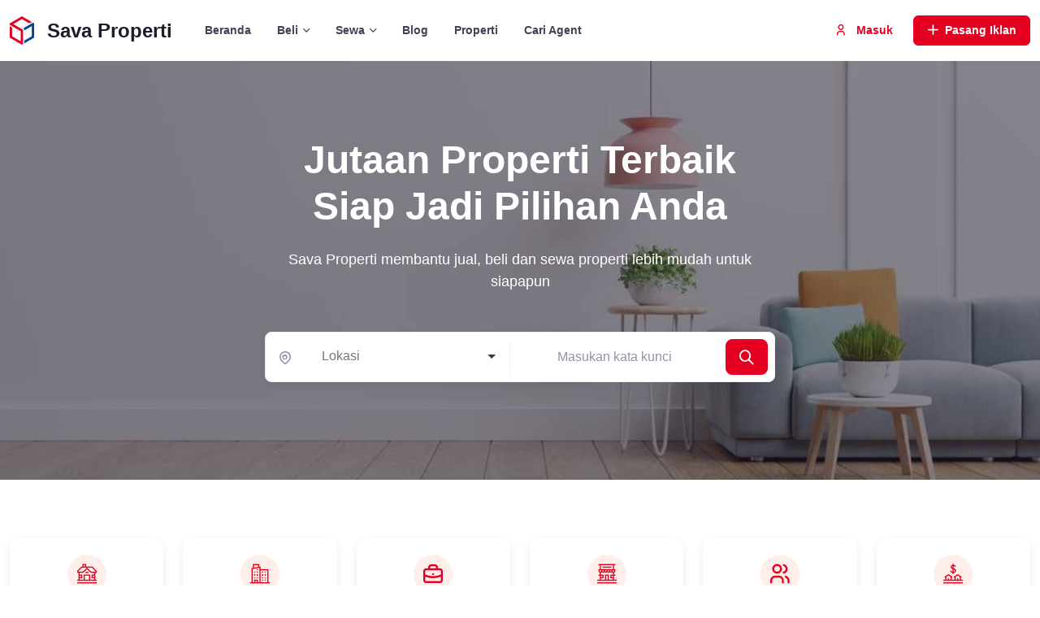

--- FILE ---
content_type: text/html; charset=UTF-8
request_url: https://sava.co.id/
body_size: 199937
content:
<!DOCTYPE html>
<html lang="en">

<head>
    <meta charset="utf-8">

                    <title>Jual Beli Properti Rumah Apartement | SAVA Properti</title>
        <meta name="auhtor" value="">
        <meta name="title" value="Jual Beli Properti Rumah Apartement | SAVA Properti">
        <meta name="description" value="Sava Jakarta Properti is a real estate company that specializes in real estate brokerage and management for “Global Investors”. Sava Jakarta has a long standing track record in and excellent understanding of the Jakarta real estate market.">
                <link rel="canonical" href="" />
        <meta property="og:title" content="Jual Beli Properti Rumah Apartement | SAVA Properti" />
        <meta property="og:type" content="website" />
        <meta property="og:url" content="" />
        <meta property="og:image" content="" />
        <meta property="og:description" content="Sava Jakarta Properti is a real estate company that specializes in real estate brokerage and management for “Global Investors”. Sava Jakarta has a long standing track record in and excellent understanding of the Jakarta real estate market." />
        
    

    
    <!-- Viewport-->
    <meta name="viewport" content="width=device-width, initial-scale=1">

    <!-- Favicon and Touch Icons-->
    <link rel="apple-touch-icon" sizes="180x180" href="apple-touch-icon.png">
    <link rel="icon" type="image/png" sizes="32x32" href="https://sava.co.id/frontend/assets/images/favicon-32x32.png">
    <link rel="icon" type="image/png" sizes="16x16" href="https://sava.co.id/frontend/assets/images/favicon-32x32.png">
    <link rel="manifest" href="site.webmanifest">
    <link rel="mask-icon" color="#5bbad5" href="safari-pinned-tab.svg">
    <meta name="msapplication-TileColor" content="#766df4">
    <meta name="theme-color" content="#ffffff">
    <link href="https://fonts.cdnfonts.com/css/sofia-pro" rel="stylesheet">

    <!-- Global site tag (gtag.js) - Google Analytics -->
    <script src="https://sava.co.id/plugins/tinymce/js/tinymce/tinymce.min.js"></script>
    <!-- Google tag (gtag.js) -->
    <script async src="https://www.googletagmanager.com/gtag/js?id=G-T5CH0347Y9"></script>
    <script>
        window.dataLayer = window.dataLayer || [];

        function gtag() {
            dataLayer.push(arguments);
        }

        gtag('js', new Date());

        gtag('config', 'G-T5CH0347Y9');
    </script>
    <!-- End Google Tag Manager -->


    <!-- Page loading styles-->
    <style>
        body {
            font-family: 'Sofia Pro', sans-serif;
        }

        .page-loading {
            position: fixed;
            top: 0;
            right: 0;
            bottom: 0;
            left: 0;
            width: 100%;
            height: 100%;
            -webkit-transition: all .4s .2s ease-in-out;
            transition: all .4s .2s ease-in-out;
            background-color: #fff;
            opacity: 0;
            visibility: hidden;
            z-index: 9999;
        }

        .page-loading.active {
            opacity: 1;
            visibility: visible;
        }

        .page-loading-inner {
            position: absolute;
            top: 50%;
            left: 0;
            width: 100%;
            text-align: center;
            -webkit-transform: translateY(-50%);
            transform: translateY(-50%);
            -webkit-transition: opacity .2s ease-in-out;
            transition: opacity .2s ease-in-out;
            opacity: 0;
        }

        .page-loading.active > .page-loading-inner {
            opacity: 1;
        }

        .page-loading-inner > span {
            display: block;
            font-size: 1rem;
            font-weight: normal;
            color: #666276;;
        }

        .page-spinner {
            display: inline-block;
            width: 2.75rem;
            height: 2.75rem;
            margin-bottom: .75rem;
            vertical-align: text-bottom;
            border: .15em solid #bbb7c5;
            border-right-color: transparent;
            border-radius: 50%;
            -webkit-animation: spinner .75s linear infinite;
            animation: spinner .75s linear infinite;
        }

        @-webkit-keyframes spinner {
            100% {
                -webkit-transform: rotate(360deg);
                transform: rotate(360deg);
            }
        }

        @keyframes  spinner {
            100% {
                -webkit-transform: rotate(360deg);
                transform: rotate(360deg);
            }
        }

        @media  only screen and (max-width: 500px) {
            .sitename {
                font-size: 15px !important;
                align-self: center;
            }
        }
    </style>

        

    <!-- Vendor Styles-->
    <link rel="stylesheet" media="screen"
          href="https://sava.co.id/frontend/sava/vendor/simplebar/dist/simplebar.min.css"/>
    <link rel="stylesheet" media="screen"
          href="https://sava.co.id/frontend/sava/vendor/nouislider/dist/nouislider.min.css"/>
    <link rel="stylesheet" media="screen"
          href="https://sava.co.id/frontend/sava/vendor/lightgallery.js/dist/css/lightgallery.min.css"/>
    <link rel="stylesheet" media="screen"
          href="https://sava.co.id/frontend/sava/vendor/flatpickr/dist/flatpickr.min.css"/>
    <link rel="stylesheet" media="screen"
          href="https://sava.co.id/frontend/sava/vendor/tiny-slider/dist/tiny-slider.css"/>
    <link rel="stylesheet" media="screen" href="https://sava.co.id/frontend/sava/css/selectize.css"/>
    <link rel="stylesheet" media="screen"
          href="https://sava.co.id/frontend/sava/css/selectize.bootstrap4.css"/>

        <!-- Font awesome -->
    <link rel="stylesheet" href="https://cdnjs.cloudflare.com/ajax/libs/font-awesome/6.0.0-beta2/css/all.min.css"/>

    <!-- Main Theme Styles + Bootstrap-->
    <link rel="stylesheet" media="screen" href="https://sava.co.id/frontend/sava/css/overide.theme.css">

            <style>
.single-post.inforial .single-post_publish_date {
display: none 
}

.widget-wrapper-112 h2 {
display: none;
}

</style>
<!-- Google tag (gtag.js) -->
<script async src="https://www.googletagmanager.com/gtag/js?id=G-3PRG2PW1VC"></script>
<script>
  window.dataLayer = window.dataLayer || [];
  function gtag(){dataLayer.push(arguments);}
  gtag('js', new Date());

  gtag('config', 'G-3PRG2PW1VC');
</script>
    
    <!-- Global site tag (gtag.js) - Google Analytics -->
    <script async src="https://www.googletagmanager.com/gtag/js?id=UA-215539662-1"></script>
    <script>
        window.dataLayer = window.dataLayer || [];

        function gtag() {
            dataLayer.push(arguments);
        }

        gtag('js', new Date());

        gtag('config', 'UA-215539662-1');
    </script>


</head>
<!-- Body-->

<body>


<!-- Page loading spinner-->
<div class="page-loading active">
    <div class="page-loading-inner">
        <div class="page-spinner"></div>
        <span>Loading...</span>
    </div>
</div>

<main class="page-wrapper">
    <!-- Sign In Modal-->
    <div class="modal fade" id="signin-modal" tabindex="-1" aria-hidden="true">
        <div class="modal-dialog modal-lg modal-dialog-centered p-2 my-0 mx-auto" style="max-width: 950px;">
            <div class="modal-content">
                <div class="modal-body px-0 py-2 py-sm-0">
                    <button class="btn-close position-absolute top-0 end-0 mt-3 me-3" type="button"
                            data-bs-dismiss="modal"></button>
                    <form action="https://sava.co.id/auth/login" id="form-login">
                        <input type="hidden" name="_token" value="khqwvtKyfED75crjymQE3ZOKWsPHVO2ZtLAuPgv3">                        <div class="row mx-0 align-items-center">
                            <div class="col-md-6 border-end-md p-4 p-sm-5">
                                <h2 class="h3 mb-4 mb-sm-5">Hi sobat Sava Properti!<br>Selamat datang kembali.</h2>
                                <img class="d-block mx-auto lazyload"
                                     data-src="https://sava.co.id/frontend/sava/img/signin-modal/signin.svg"
                                     width="344" alt="Illustartion">
                                <div class="mt-4 mt-sm-5">Belum punya akun? <a href="#signup-modal"
                                                                               data-bs-toggle="modal"
                                                                               data-bs-dismiss="modal">Daftar disini</a>
                                </div>
                            </div>
                            <div class="col-md-6 px-4 pt-2 pb-4 px-sm-5 pb-sm-5 pt-md-5">
                                <form class="needs-validation" novalidate>
                                    <div class="mb-4">
                                        <label class="form-label mb-2" for="signin-email">Email</label>
                                        <input name="email" class="form-control" type="email" id="signin-email"
                                               placeholder="Masukan email" required>
                                    </div>
                                    <div class="mb-4">
                                        <div class="d-flex align-items-center justify-content-between mb-2">
                                            <label class="form-label mb-0" for="signin-password">Sandi</label><a
                                                class="fs-sm" href="#">Lupa sandi?</a>
                                        </div>
                                        <div class="password-toggle" id="signin-password">
                                            <input name="password" class="form-control" type="password"
                                                   placeholder="Masukan sandi" required>
                                            <label class="password-toggle-btn" aria-label="Show/hide password">
                                                <input class="password-toggle-check" type="checkbox"><span
                                                    class="password-toggle-indicator"></span>
                                            </label>
                                        </div>
                                    </div>
                                    <button class="btn btn-primary btn-lg w-100 btn-login"
                                            type="submit">Masuk
                                    </button>
                                </form>
                            </div>
                        </div>
                    </form>
                </div>
            </div>
        </div>
    </div>
    <!-- Sign Up Modal-->

            <div class="modal fade" id="signup-modal" tabindex="-1" aria-hidden="true">
            <div class="modal-dialog modal-lg modal-dialog-centered p-2 my-0 mx-auto" style="max-width: 950px;">
                <div class="modal-content">
                    <div class="modal-body px-0 py-2 py-sm-0">
                        <button class="btn-close position-absolute top-0 end-0 mt-3 me-3" type="button"
                                data-bs-dismiss="modal"></button>
                        <div class="row mx-0 align-items-center">
                            <div class="col-md-6 border-end-md p-4 p-sm-5">
                                <h2 class="h3 mb-4 mb-sm-5">Bergabung bersama Sava Properti.<br>Dapatkan banyak
                                    keuntungan:</h2>
                                <ul class="list-unstyled mb-4 mb-sm-5">
                                    <li class="d-flex mb-2"><i
                                            class="fi-check-circle text-primary mt-1 me-2"></i><span>Menjadi
                                                entrepreneur di Real estate agent</span></li>
                                    <li class="d-flex mb-2"><i
                                            class="fi-check-circle text-primary mt-1 me-2"></i><span>Gratis pasang
                                                iklan</span></li>
                                    <li class="d-flex mb-2"><i
                                            class="fi-check-circle text-primary mt-1 me-2"></i><span>Banyak Proyek
                                                primary </span></li>
                                    <li class="d-flex mb-2"><i
                                            class="fi-check-circle text-primary mt-1 me-2"></i><span>Banyak Prospek
                                                lead buyer</span></li>
                                    <li class="d-flex mb-2"><i
                                            class="fi-check-circle text-primary mt-1 me-2"></i><span>Gratis Sava
                                                Properti Induction Program</span></li>
                                    <li class="d-flex mb-2"><i
                                            class="fi-check-circle text-primary mt-1 me-2"></i><span>Komisi tanpa
                                                batas dan ratusan juta</span></li>
                                    <li class="d-flex mb-2"><i
                                            class="fi-check-circle text-primary mt-1 me-2"></i><span>Proses
                                                adminitrasi yang jelas dan rapih</span></li>
                                    <li class="d-flex mb-2"><i
                                            class="fi-check-circle text-primary mt-1 me-2"></i><span>Transaksi
                                                Transparan ONLINE </span></li>
                                    <li class="d-flex mb-2"><i
                                            class="fi-check-circle text-primary mt-1 me-2"></i><span>Proses claim
                                                komisi yang cepat </span></li>
                                </ul>
                                <img class="d-block mx-auto lazyload"
                                     data-src="https://sava.co.id/frontend/sava/img/signin-modal/signup.svg"
                                     width="344" alt="Illustartion">
                                <div class="mt-sm-4 pt-md-3">Sudah memiliki akun? <a href="#signin-modal"
                                                                                     data-bs-toggle="modal"
                                                                                     data-bs-dismiss="modal">Sign in</a>
                                </div>
                            </div>
                            <div class="col-md-6 px-4 pt-2 pb-4 px-sm-5 pb-sm-5 pt-md-5">


                                <form class="needs-validation" action="https://sava.co.id/auth/register" novalidate
                                      id="form-register">

                                    <div class="mb-4">
                                        <label for="i-daftar_sebagai" class="form-label">Daftar Sebagai</label>
                                        <div></div>
                                        <div class="form-check form-check-inline">
                                            <input class="form-check-input" id="form-radio-4" type="radio"
                                                   name="daftar_sebagai" value="Pengguna">
                                            <label class="form-check-label" for="form-radio-4">Owner</label>
                                        </div>
                                        <div class="form-check form-check-inline" id="signup-daftar_sebagai">
                                            <input class="form-check-input" id="form-radio-5" type="radio"
                                                   name="daftar_sebagai" value="Agen">
                                            <label class="form-check-label" for="form-radio-5">Agen</label>
                                        </div>
                                    </div>

                                    <div class="mb-4">
                                        <label class="form-label" for="signup-name">Nama Lengkap</label>
                                        <input name="name" class="form-control" type="text"
                                               id="signup-name" placeholder="Masukan nama lengkap" required>
                                    </div>

                                    <div class="mb-4">
                                        <label class="form-label" for="signup-email">Email</label>
                                        <input name="email" class="form-control" type="email"
                                               id="signup-email" placeholder="Masukan email" required>
                                    </div>

                                    <div class="mb-4">
                                        <label class="form-label" for="signup-no_hp">Nomor HP</label>
                                        <input name="no_hp" class="form-control" type="text"
                                               id="signup-no_hp" placeholder="Masukan telepon" required>

                                    </div>

                                    <div class="mb-4">
                                        <label class="form-label" for="signup-password">Sandi <span
                                                class='fs-sm text-muted'>min. 8 karakter</span></label>
                                        <div class="password-toggle" id="signup-password">
                                            <input class="form-control" name="password" type="password"
                                                   minlength="8" required>
                                            <label class="password-toggle-btn" aria-label="Show/hide password">
                                                <input class="password-toggle-check" type="checkbox"><span
                                                    class="password-toggle-indicator"></span>
                                            </label>
                                        </div>
                                    </div>

                                    <div class="mb-4">
                                        <label class="form-label" for="signup-password_confirmation">Konfirmasi
                                            Sandi</label>
                                        <div class="password-toggle" id="signup-password_confirmation">
                                            <input class="form-control" name="password_confirmation"
                                                   type="password" minlength="8" required>
                                            <label class="password-toggle-btn" aria-label="Show/hide password">
                                                <input class="password-toggle-check" type="checkbox"><span
                                                    class="password-toggle-indicator"></span>
                                            </label>
                                        </div>
                                    </div>
                                    <div class="form-check mb-4">
                                        <input class="form-check-input" name="subscribe_email" value="1"
                                               type="checkbox" id="subscribe-email" required>
                                        <label class="form-check-label">
                                            Dapatkan email penawaran dari kami untuk mendapatkan informasi.
                                        </label>
                                    </div>
                                    <div class="form-check mb-4">
                                        <input class="form-check-input" name="agree_to_terms" value="1"
                                               type="checkbox" id="check-terms" required>
                                        <label class="form-check-label" for="check-terms"
                                               id="signup-agree_to_terms">Dengan bergabung, Anda setuju untuk
                                            mengiktuti <a href='#'>Syarat Ketentuan</a> dan <a
                                                href='#'>Kebijakan</a></label>
                                    </div>
                                    <button class="btn btn-primary btn-lg w-100 btn-register"
                                            type="submit">Daftar
                                    </button>
                                </form>
                            </div>
                        </div>
                    </div>
                </div>
            </div>
        </div>
    
    <!-- Navbar-->
    <header class="navbar navbar-expand-lg navbar-light bg-light fixed-top" data-scroll-header>

        <div class="container">
                            <a class="navbar-brand me-3 me-xl-4 d-flex align-items-center" href="https://sava.co.id">
                    <img class="d-block me-3 lazyload" data-src="http://sava.co.id/uploads/settings/logo.png"
                         width="30" alt="SAVA PROPERTI">
                    <div class="sitename">Sava Properti</div>
                </a>
                        <button class="navbar-toggler ms-auto" type="button" data-bs-toggle="collapse"
                    data-bs-target="#navbarNav" aria-controls="navbarNav" aria-expanded="false"
                    aria-label="Toggle navigation"><span class="navbar-toggler-icon"></span></button>

                            <a class="btn btn-sm text-primary d-none d-lg-block order-lg-3" href="/login">
                    <i class="fi-user me-2"></i>
                    Masuk
                </a>
                <a class="btn btn-primary btn-sm ms-2 order-lg-3"
                   href="https://sava.co.id/register?page=role">
                    <i class="fi-plus me-2"></i>Pasang
                    <span class='d-none d-sm-inline'> Iklan</span>
                </a>
            
            <div class="collapse navbar-collapse order-lg-2" id="navbarNav">
                <ul class="navbar-nav navbar-nav-scroll" style="max-height: 35rem;">

                                            <!-- Menu items-->
                                                    <li class="nav-item ">
                                <a class="nav-link "
                                   href="https://sava.co.id/"
                                   >Beranda</a>

                                                            </li>
                                                    <li class="nav-item  dropdown ">
                                <a class="nav-link  dropdown-toggle "
                                   href="#"
                                    data-bs-toggle="dropdown"
                                   id="navbarDropdown-46" >Beli</a>

                                                                    <div class="dropdown-menu" aria-labelledby="navbarDropdown-46">
                                                                                    <a href="https://sava.co.id/properti/?tipe_listing=jual&amp;tipe_bangunan[]=Project Baru" title="Project Baru"
                                               class="dropdown-item">Project Baru</a>
                                                                                    <a href="https://sava.co.id/properti?tipe_listing=jual&amp;tipe_bangunan[]=Rumah" title="Rumah"
                                               class="dropdown-item">Rumah</a>
                                                                                    <a href="https://sava.co.id/properti?tipe_listing=jual&amp;tipe_bangunan[]=Apartemen" title="Apartemen"
                                               class="dropdown-item">Apartemen</a>
                                                                                    <a href="https://sava.co.id/properti?tipe_listing=jual&amp;tipe_bangunan[]=Ruko" title="Ruko"
                                               class="dropdown-item">Ruko</a>
                                                                                    <a href="https://sava.co.id/properti?tipe_listing=jual&amp;tipe_bangunan[]=Kantor" title="Kantor"
                                               class="dropdown-item">Kantor</a>
                                                                                    <a href="https://sava.co.id/properti?tipe_listing=jual&amp;tipe_bangunan[]=Tanah" title="Tanah"
                                               class="dropdown-item">Tanah</a>
                                                                                    <a href="https://sava.co.id/properti?tipe_listing=jual&amp;tipe_bangunan[]=Gudang" title="Gudang"
                                               class="dropdown-item">Gudang</a>
                                                                                    <a href="https://sava.co.id/properti?tipe_listing=jual&amp;tipe_bangunan[]=Pabrik" title="Pabrik"
                                               class="dropdown-item">Pabrik</a>
                                                                            </div><!-- /.sub-menu -->
                                                            </li>
                                                    <li class="nav-item  dropdown ">
                                <a class="nav-link  dropdown-toggle "
                                   href="#"
                                    data-bs-toggle="dropdown"
                                   id="navbarDropdown-55" >Sewa</a>

                                                                    <div class="dropdown-menu" aria-labelledby="navbarDropdown-55">
                                                                                    <a href="https://sava.co.id/properti?tipe_listing=sewa&amp;tipe_bangunan[]=Rumah" title="Rumah"
                                               class="dropdown-item">Rumah</a>
                                                                                    <a href="https://sava.co.id/properti?tipe_listing=sewa&amp;tipe_bangunan[]=Apartemen" title="Apartemen"
                                               class="dropdown-item">Apartemen</a>
                                                                                    <a href="https://sava.co.id/properti?tipe_listing=sewa&amp;tipe_bangunan[]=Ruko" title="Ruko"
                                               class="dropdown-item">Ruko</a>
                                                                                    <a href="https://sava.co.id/properti?tipe_listing=sewa&amp;tipe_bangunan[]=Kantor" title="Kantor"
                                               class="dropdown-item">Kantor</a>
                                                                                    <a href="https://sava.co.id/properti?tipe_listing=sewa&amp;tipe_bangunan[]=Coworking" title="Coworking"
                                               class="dropdown-item">Coworking</a>
                                                                                    <a href="https://sava.co.id/properti?tipe_listing=sewa&amp;tipe_bangunan[]=Virtual Office" title="Virtual Office"
                                               class="dropdown-item">Virtual Office</a>
                                                                                    <a href="https://sava.co.id/properti?tipe_listing=sewa&amp;tipe_bangunan[]=Gudang" title="Gudang"
                                               class="dropdown-item">Gudang</a>
                                                                                    <a href="https://sava.co.id/properti?tipe_listing=sewa&amp;tipe_bangunan[]=Pabrik" title="Pabrik"
                                               class="dropdown-item">Pabrik</a>
                                                                                    <a href="https://sava.co.id/properti?tipe_listing=sewa&amp;tipe_bangunan[]=Tanah" title="Tanah"
                                               class="dropdown-item">Tanah</a>
                                                                            </div><!-- /.sub-menu -->
                                                            </li>
                                                    <li class="nav-item ">
                                <a class="nav-link "
                                   href="https://sava.co.id/blogs"
                                   >Blog</a>

                                                            </li>
                                                    <li class="nav-item ">
                                <a class="nav-link "
                                   href="https://sava.co.id/properti"
                                   >Properti</a>

                                                            </li>
                                                    <li class="nav-item ">
                                <a class="nav-link "
                                   href="https://sava.co.id/agents"
                                   >Cari Agent</a>

                                                            </li>
                                            
                    
                </ul>
            </div>
        </div>
    </header>
    <!-- Page content-->


    <div class="px-0 mx-0">
                                        
        <div class="widget-wrapper-85">
        <div class="jarallax bg-dark py-5 mb-5">
    <span class="img-overlay"></span>
    <div class="jarallax-img lazyload" data-src="https://www.sava.co.id/uploads/media/88aBeDiR9ZLCTUiSVl0l0dvZyYaKLUMHNWhjBTDf.jpg" style="background-image: url('https://www.sava.co.id/uploads/media/88aBeDiR9ZLCTUiSVl0l0dvZyYaKLUMHNWhjBTDf.jpg');"></div>
    <div class="container content-overlay my-5 my-md-4 py-sm-5">
        <div class="col-xl-6 col-lg-8 col-md-10 mx-auto mb-sm-5 mb-4 px-0 text-center">
            <h1 class="display-5 text-light mt-sm-5 my-4">Jutaan Properti Terbaik Siap Jadi Pilihan Anda</h1>
            <p class="fs-lg text-white">Sava Properti membantu jual, beli dan sewa properti lebih mudah untuk siapapun</p>
        </div>
        
        <div class="col-xl-6 col-lg-6 col-md-6 mx-auto px-0">
            <form class="form-group d-block" action="https://sava.co.id/properti"> 
                <div class="row">
                    <div class="col d-sm-flex align-items-center">
            
        
                        <hr class="d-sm-none my-2">
                        <div class="dropdown w-sm-100 border-end-md" data-bs-toggle="select">
                            <div class="row align-items-center" id="i-hero_lokasi_wrapper">
                                <label for="i-hero_lokasi-85" class="col-1 col-md-2">
                                    <i class="fi-map-pin mx-2 me-2 text-muted"></i>
                                </label>
                                <select name="kota_id" id="i-hero_lokasi" class="col ps-2">
                                    <option value="" class="text-muted">Lokasi</option>
                                                                        <option value="2">Kemang</option>
                                                                        <option value="3">Cilandak</option>
                                                                        <option value="4">Bangka</option>
                                                                        <option value="5">Pejaten</option>
                                                                        <option value="6">Jeruk Purut</option>
                                                                        <option value="7">Cipete</option>
                                                                        <option value="8">Pondok Indah</option>
                                                                        <option value="9">Darmawangsa</option>
                                                                        <option value="10">Kebayoran Baru</option>
                                                                        <option value="11">Ampera</option>
                                                                        <option value="12">Pondok Pinang</option>
                                                                        <option value="13">Gandaria</option>
                                                                        <option value="14">Lebak Bulus</option>
                                                                        <option value="15">Pasar Minggu</option>
                                                                        <option value="16">Bintaro</option>
                                                                        <option value="17">Kebagusan</option>
                                                                        <option value="18">Duren Tiga</option>
                                                                        <option value="19">Tebet</option>
                                                                        <option value="21">Jagakarsa</option>
                                                                        <option value="22">Jakarta Barat</option>
                                                                        <option value="23">Menteng</option>
                                                                        <option value="24">Tangerang</option>
                                                                        <option value="26">Ciledug</option>
                                                                        <option value="27">Kalibata</option>
                                                                        <option value="28">Kebayoran Baru</option>
                                                                        <option value="29">Mampang</option>
                                                                        <option value="30">Cipete Selatan</option>
                                                                        <option value="31">Pasar Rebo</option>
                                                                        <option value="32">Senopati</option>
                                                                        <option value="33">Pejaten / Kemang</option>
                                                                        <option value="34">Pondok Pinang</option>
                                                                        <option value="35">Thamrin</option>
                                                                        <option value="36">Grogol</option>
                                                                        <option value="37">Lembong</option>
                                                                        <option value="38">Ragunan</option>
                                                                        <option value="39">Senen</option>
                                                                        <option value="40">Pancoran</option>
                                                                        <option value="41">Cirendeu </option>
                                                                        <option value="42">Permata hijau</option>
                                                                        <option value="43">Area</option>
                                                                        <option value="46">Jakarta Selatan</option>
                                                                        <option value="47">TANGERANG SELATAN</option>
                                                                        <option value="48">JAKARTA TIMUR</option>
                                                                        <option value="49">TANGERANG</option>
                                                                        <option value="50">BEKASI</option>
                                                                        <option value="55">JAKARTA</option>
                                                                        <option value="57">BOGOR</option>
                                                                        <option value="68">Kota Bandung</option>
                                                                        <option value="69">DEPOK</option>
                                                                        <option value="70">Cilodong</option>
                                                                        <option value="71">Pancoran</option>
                                                                        <option value="72">Tambun Selatan</option>
                                                                        <option value="73">Kuningan Timur</option>
                                                                        <option value="74"></option>
                                                                        <option value="75"></option>
                                                                        <option value="76">Sudirman</option>
                                                                        <option value="77">Kelapa Gading</option>
                                                                        <option value="78">Karet Kuningan</option>
                                                                        <option value="79">Karet Semanggi</option>
                                                                        <option value="80">Kasablanka</option>
                                                                        <option value="81">Kuningan</option>
                                                                        <option value="82">Senayan</option>
                                                                        <option value="83">Menteng Dalam</option>
                                                                        <option value="84">Kebon Jeruk</option>
                                                                        <option value="85">TB Simatupang</option>
                                                                        <option value="86">kebun jeruk</option>
                                                                        <option value="87">Jakarta</option>
                                                                        <option value="88">Simatupang</option>
                                                                        <option value="89">Gambir</option>
                                                                        <option value="90">Tanjung Duren Selatan</option>
                                                                        <option value="91">Bendungan Hilir</option>
                                                                        <option value="92">Jatinegara</option>
                                                                        <option value="93">Pejaten</option>
                                                                        <option value="94">Cikini</option>
                                                                        <option value="95">Cawang</option>
                                                                        <option value="96">Slipi</option>
                                                                        <option value="97">Palmerah</option>
                                                                        <option value="98">Tanah Abang</option>
                                                                        <option value="99">Karet Tengsin</option>
                                                                        <option value="100">Kebayoran Lama</option>
                                                                        <option value="101">Setiabudi</option>
                                                                        <option value="102">Kalibata</option>
                                                                        <option value="103">Salemba</option>
                                                                        <option value="104">Karawang</option>
                                                                        <option value="109">Parung</option>
                                                                        <option value="110">Pamulang</option>
                                                                        <option value="111">Tangerang</option>
                                                                        <option value="112">Kebayoran Lama</option>
                                                                        <option value="113">Cikarang</option>
                                                                        <option value="114">Ulujami</option>
                                                                        <option value="115">Cipayung</option>
                                                                        <option value="116">Bandung</option>
                                                                        <option value="117">Kramat Jati</option>
                                                                        <option value="118">Semanggi</option>
                                                                        <option value="119">Taman Anggrek</option>
                                                                        <option value="120">Bali</option>
                                                                        <option value="121">Kemayoran</option>
                                                                        <option value="122">Ciputat</option>
                                                                        <option value="123">Kalideres</option>
                                                                        <option value="124">Serpong</option>
                                                                        <option value="125">Semarang</option>
                                                                        <option value="126">Pesanggrahan</option>
                                                                        <option value="127">Balikpapan</option>
                                                                        <option value="128">blitar</option>
                                                                        <option value="129">Blitar</option>
                                                                        <option value="130">HR Rasuna Said</option>
                                                                        <option value="131">SBCBD</option>
                                                                        <option value="132">Mega Kuningan</option>
                                                                        <option value="133">SCBD</option>
                                                                        <option value="134">Makassar</option>
                                                                        <option value="135">Penajam</option>
                                                                        <option value="136">Gading Serpong</option>
                                                                        <option value="137">BSD</option>
                                                                        <option value="138">Kudus</option>
                                                                        <option value="139">Pekalongan</option>
                                                                        <option value="140">Fatmawati</option>
                                                                        <option value="141">Jatiwaringin</option>
                                                                        <option value="142">Surabaya</option>
                                                                        <option value="143">Gatot Subroto</option>
                                                                        <option value="145">Kembangan</option>
                                                                        <option value="146">Srengseng</option>
                                                                        <option value="147">Cisauk</option>
                                                                        <option value="148">Yogyakarta</option>
                                                                        <option value="149">Sleman</option>
                                                                        <option value="150">Malang</option>
                                                                        <option value="151">Gondokusuman</option>
                                                                        <option value="152">Jatinegara</option>
                                                                        <option value="153">Jatinegara</option>
                                                                        <option value="154">Solo</option>
                                                                        <option value="155">Condet</option>
                                                                        <option value="156">Kramat Jati</option>
                                                                        <option value="157">Pondok Pinang</option>
                                                                        <option value="158">Pondok Aren</option>
                                                                        <option value="159">Cinere</option>
                                                                        <option value="160">Kebon Kacang</option>
                                                                        <option value="161">Palmerah</option>
                                                                        <option value="162">Cengkareng</option>
                                                                        <option value="163">Tanjung Priok</option>
                                                                        <option value="164">Cilincing</option>
                                                                        <option value="165">Koja</option>
                                                                        <option value="167">Kedoya</option>
                                                                        <option value="168">Meruya</option>
                                                                        <option value="169">Koja</option>
                                                                        <option value="170">Cipulir</option>
                                                                        <option value="171">Kemayoran</option>
                                                                        <option value="172">Cempaka Putih</option>
                                                                        <option value="173">Tanah Tinggi</option>
                                                                        <option value="174">Pondok Labu</option>
                                                                        <option value="175">Surakarta</option>
                                                                        <option value="176">Rawamangun</option>
                                                                        <option value="177">Cakung</option>
                                                                        <option value="178">Pulo Gadung</option>
                                                                        <option value="179">Duren Sawit</option>
                                                                        <option value="180">Tegalsari</option>
                                                                        <option value="181">Matraman</option>
                                                                        <option value="182">Cipondoh</option>
                                                                        <option value="183">Pinang</option>
                                                                        <option value="184">Sudimara</option>
                                                                        <option value="185">Larangan</option>
                                                                        <option value="186">Kunciran Indah</option>
                                                                        <option value="187">Karang Tengah</option>
                                                                        <option value="188">Pondok Cina</option>
                                                                        <option value="189">Sukoharjo</option>
                                                                        <option value="190">Boyolali</option>
                                                                        <option value="191">Karanganyar</option>
                                                                        <option value="192">Klaten</option>
                                                                        <option value="193">Salatiga</option>
                                                                        <option value="194">Citayam</option>
                                                                        <option value="195">Sawangan</option>
                                                                        <option value="196">Sukabumi</option>
                                                                        <option value="197">Cibinong</option>
                                                                        <option value="198">Cibeunying Kidul</option>
                                                                        <option value="199">Pondok Raji</option>
                                                                        <option value="200">Pondok Cabe</option>
                                                                        <option value="201">Pondok Ranji</option>
                                                                        <option value="202">Duri Kepa</option>
                                                                        <option value="203">Puri Kembangan</option>
                                                                        <option value="204">Jembatan Besi</option>
                                                                        <option value="205">Joglo</option>
                                                                        <option value="206">Kemanggisan</option>
                                                                        <option value="207">Puri Indah</option>
                                                                        <option value="208">Tanjung Duren</option>
                                                                        <option value="209">Rempoa</option>
                                                                        <option value="210">Jurang Mangu</option>
                                                                        <option value="211">Pondok Kacang</option>
                                                                        <option value="212">Pekayon</option>
                                                                        <option value="213">Jatiasih</option>
                                                                        <option value="214">Payangan</option>
                                                                        <option value="215">Jatiranggon</option>
                                                                        <option value="216">Jatiraden</option>
                                                                        <option value="217">Jatisari</option>
                                                                        <option value="218">Harapan Jaya</option>
                                                                        <option value="219">Perwira</option>
                                                                        <option value="220">Kranji</option>
                                                                        <option value="221">Bintara</option>
                                                                        <option value="222">Jatimekar</option>
                                                                        <option value="223">Tembalang</option>
                                                                        <option value="224">Ketelan</option>
                                                                        <option value="225">Kerten</option>
                                                                        <option value="226">Kliwon</option>
                                                                        <option value="227">Kalisari</option>
                                                                        <option value="228">Sidoarjo</option>
                                                                        <option value="229">Rungkut</option>
                                                                        <option value="230">Sunter</option>
                                                                        <option value="231">Kelapa Sawit</option>
                                                                        <option value="232">Jati</option>
                                                                        <option value="233">Kedaung</option>
                                                                        <option value="234">Pondok Jaya</option>
                                                                        <option value="235">Kedung Jaya</option>
                                                                        <option value="236">Surakarta</option>
                                                                        <option value="237">Surabaya</option>
                                                                        <option value="238">Petukangan</option>
                                                                        <option value="239">Jatimurni</option>
                                                                    </select>
                            </div>
                        </div>
                    </div>
    
                    <hr class="d-md-none mt-2">
                    <div class="col d-sm-flex align-items-center pt-4 pt-md-0">
                        <div class="d-flex align-items-center w-100 pt-2 pb-4 py-sm-0 ps-2 ps-sm-3">
                            <div>
                                <input name="s" class="form-control" value="" placeholder="Masukan kata kunci"/>
                            </div>
                        </div>
        
                        <button class="btn btn-icon btn-primary px-3 w-100 w-sm-auto flex-shrink-0" type="submit">
                            <i class="fi-search"></i><span class="d-sm-none d-inline-block ms-2">Cari</span>
                        </button>
                    </div>
                </div>
            </form>
        </div>
    </div>
</div>
    </div>

        <div class="widget-wrapper-86">
        <!-- Property categories-->
<section class="container pt-4 mb-5">
    <div class="row row-cols-lg-6 row-cols-sm-3 row-cols-2 g-3 g-xl-4">

        <div class="col">
            <a class="icon-box card card-body h-100 border-0 shadow-sm card-hover h-100 text-center" href="https://sava.co.id/properti?tipe_bangunan[]=Rumah">
                <div class="icon-box-media bg-faded-primary text-primary rounded-circle mb-3 mx-auto"><i class="fi-real-estate-house"></i></div>
                <h3 class="icon-box-title fs-base mb-0">Rumah</h3>
            </a>
        </div>

        <div class="col">
            <a class="icon-box card card-body h-100 border-0 shadow-sm card-hover h-100 text-center" href="https://sava.co.id/properti?tipe_bangunan[]=Apartemen">
                <div class="icon-box-media bg-faded-primary text-primary rounded-circle mb-3 mx-auto"><i class="fi-apartment"></i></div>
                <h3 class="icon-box-title fs-base mb-0">Apartemen</h3>
            </a>
        </div>
        <div class="col"><a class="icon-box card card-body h-100 border-0 shadow-sm card-hover h-100 text-center" href="https://sava.co.id/properti?tipe_bangunan[]=Kantor">
            <div class="icon-box-media bg-faded-primary text-primary rounded-circle mb-3 mx-auto"><i class="fi-briefcase"></i></div>
            <h3 class="icon-box-title fs-base mb-0">Kantor</h3></a></div>

        <div class="col"><a class="icon-box card card-body h-100 border-0 shadow-sm card-hover h-100 text-center" href="https://sava.co.id/properti?tipe_bangunan[]=Ruko">
            <div class="icon-box-media bg-faded-primary text-primary rounded-circle mb-3 mx-auto"><i class="fi-shop"></i></div>
            <h3 class="icon-box-title fs-base mb-0">Ruko</h3></a></div>

        <div class="col"><a class="icon-box card card-body h-100 border-0 shadow-sm card-hover h-100 text-center" href="https://sava.co.id/properti?tipe_bangunan[]=Coworking">
            <div class="icon-box-media bg-faded-primary text-primary rounded-circle mb-3 mx-auto"><i class="fi-users"></i></div>
            <h3 class="icon-box-title fs-base mb-0">Co-working</h3></a></div>
            

        <div class="col"><a class="icon-box card card-body h-100 border-0 shadow-sm card-hover h-100 text-center" href="https://sava.co.id/properti?tipe_bangunan[]=Project Baru">
            <div class="icon-box-media bg-faded-primary text-primary rounded-circle mb-3 mx-auto"><i class="fi-real-estate-buy"></i></div>
            <h3 class="icon-box-title fs-base mb-0">Project Baru</h3></a></div>
    </div>
</section>
    </div>

        <div class="widget-wrapper-87">
        <!-- Services-->

<section class="container mb-5 mt-n3 mt-lg-0">

    <div class="tns-carousel-wrapper tns-nav-outside tns-nav-outside-flush mx-n2">
        <div class="tns-carousel-inner row gx-4 mx-0 py-3" data-carousel-options="{&quot;items&quot;: 3, &quot;controls&quot;: false, &quot;responsive&quot;: {&quot;0&quot;:{&quot;items&quot;:1},&quot;500&quot;:{&quot;items&quot;:2},&quot;768&quot;:{&quot;items&quot;:3}}}">

                             
                <div class="col">
                    <div class="card card-hover border-0 h-100 pb-2 pb-sm-3 px-sm-3 text-center"><img class="d-block mx-auto my-3 lazyload" data-src="https://sava.co.id/uploads/media/P4YHaTJMBFpNP4d8PHacHBZj7NBN6RzqFLWYqn61.jpg" width="256" alt="Illustration">
                    <div class="card-body">
                        <h2 class="h4 card-title">Beli Properti</h2>
                        <p class="card-text fs-sm">Dapatkan berbagai pilihan properti rumah, apartemen, kantor hingga gudang dan tanah tersedia lengkap di Sava Properti</p>
                    </div>

                    
                    
                        
                            <div class="card-footer pt-0 border-0">
                                <a class="btn btn-outline-primary stretched-link" href="https://sava.co.id/properti?tipe_listing=jual">
                                Temukan
                                </a>
                            </div>

                         
                    
                    
                </div>
            </div>
                             
                <div class="col">
                    <div class="card card-hover border-0 h-100 pb-2 pb-sm-3 px-sm-3 text-center"><img class="d-block mx-auto my-3 lazyload" data-src="https://sava.co.id/uploads/media/D393bIRAX2m0SImpCSzUJ9DeuVwz2sK5jRXntAk8.jpg" width="256" alt="Illustration">
                    <div class="card-body">
                        <h2 class="h4 card-title">Jual Properti</h2>
                        <p class="card-text fs-sm">Ribuan konsumen potensial menunggu properti anda. Gratis listing tanpa batas, jangkau konsumen lebih cepat di Sava Properti</p>
                    </div>

                    
                    
                         

                            <div class="card-footer pt-0 border-0">
                                <a class="btn btn-outline-primary stretched-link"  href="#signin-modal" data-bs-toggle="modal">
                                    Pasang Iklan
                                </a>
                            </div>

                         
                    
                    
                </div>
            </div>
                             
                <div class="col">
                    <div class="card card-hover border-0 h-100 pb-2 pb-sm-3 px-sm-3 text-center"><img class="d-block mx-auto my-3 lazyload" data-src="https://sava.co.id/uploads/media/iLI4plACam5hcQDj0sbaW1CvLreRqJ3a5eL2HKKw.jpg" width="256" alt="Illustration">
                    <div class="card-body">
                        <h2 class="h4 card-title">Sewa Properti</h2>
                        <p class="card-text fs-sm">Dapatkan lebih banyak pilihan dan rekomendasi terbaik. Sewa di Sava Properti proses lebih mudah, cepat dan aman</p>
                    </div>

                    
                    
                        
                            <div class="card-footer pt-0 border-0">
                                <a class="btn btn-outline-primary stretched-link" href="https://sava.co.id/properti?tipe_listing=sewa">
                                Temukan
                                </a>
                            </div>

                         
                    
                    
                </div>
            </div>
            
        </div>
    </div>
</section>
    </div>

        <div class="widget-wrapper-88">
        <!-- Top offers (carousel)-->
<section class="container mb-5 pb-md-4">
    <div class="d-flex align-items-center justify-content-between mb-3">
        <h2 class="h3 mb-0">Penawaran Terbaik</h2><a class="btn btn-link fw-normal p-0"
            href="https://sava.co.id/properti">Lihat Semua<i class="fi-arrow-long-right ms-2"></i></a>
    </div>
    <div class="tns-carousel-wrapper tns-controls-outside-xxl tns-nav-outside tns-nav-outside-flush mx-n2">
        <div class="tns-carousel-inner row gx-4 mx-0 pt-3 pb-4"
            data-carousel-options="{&quot;items&quot;: 4, &quot;responsive&quot;: {&quot;0&quot;:{&quot;items&quot;:1},&quot;500&quot;:{&quot;items&quot;:2},&quot;768&quot;:{&quot;items&quot;:3},&quot;992&quot;:{&quot;items&quot;:4}}}">

                            <!-- Item-->

                <div class="col">
                    <div class="card shadow-sm card-hover border-0 h-100">
                        <div class="card-img-top card-img-hover"><a class="img-overlay"
                                href="https://sava.co.id/property/dijual-apartemen-thamrin-residence-tipe-1-kamar-tidur-kondisi-fully-furnished-11030"></a>
                                                            <img data-src="https://sava.co.id/uploads/0vJ1amt1hZR9qiOiCDlN7TU9D61kuOF7uklqK1Qo.jpg" alt="Dijual Apartemen Thamrin Residence Tipe 1 Kamar Tidur Kondisi Fully Furnished"
                                    class="lazyload" style="width: 100%; height: 175px; object-fit: cover;">
                                                    </div>
                        <div class="card-body position-relative pb-3">
                            <h4 class="mb-1 fs-xs fw-normal text-uppercase text-primary">Dijual
                            </h4>
                            <h3 class="h6 mb-2 fs-base"><a class="nav-link stretched-link"
                                    href="https://sava.co.id/property/dijual-apartemen-thamrin-residence-tipe-1-kamar-tidur-kondisi-fully-furnished-11030">Dijual Apartemen Thamrin Residence Tipe 1 Kamar Tidur Kondisi Fully Furnished</a></h3>
                            <p class="mb-2 fs-sm text-muted">Jakarta</p>
                            <div class="fw-bold">
                                <i
                                    class="fi-cash mt-n1 me-2 lead align-middle opacity-70"></i>Rp. 1,100,000,000
                            </div>
                        </div>
                        <div class="card-footer d-flex align-items-center justify-content-center mx-3 pt-3 text-nowrap">
                            <span class="d-inline-block mx-1 px-2 fs-sm">1<i
                                    class="fi-bed ms-1 mt-n1 fs-lg text-muted"></i></span>
                            <span class="d-inline-block mx-1 px-2 fs-sm">1<i
                                    class="fi-bath ms-1 mt-n1 fs-lg text-muted"></i></span>
                            <span class="d-inline-block mx-1 px-2 fs-sm"><i
                                    class="fi-car ms-1 mt-n1 fs-lg text-muted"></i></span>
                        </div>
                    </div>
                </div>
                            <!-- Item-->

                <div class="col">
                    <div class="card shadow-sm card-hover border-0 h-100">
                        <div class="card-img-top card-img-hover"><a class="img-overlay"
                                href="https://sava.co.id/property/dijual-apartemen-kemang-mansion-tipe-studio-kondisi-fully-furnished-11126"></a>
                                                            <img data-src="https://sava.co.id/uploads/VaPG79sKFchjG3avcDJJho8rKqAV8csAZ6NP6C5m.jpg" alt="Dijual Apartemen Kemang Mansion Tipe Studio Kondisi Fully Furnished"
                                    class="lazyload" style="width: 100%; height: 175px; object-fit: cover;">
                                                    </div>
                        <div class="card-body position-relative pb-3">
                            <h4 class="mb-1 fs-xs fw-normal text-uppercase text-primary">Dijual
                            </h4>
                            <h3 class="h6 mb-2 fs-base"><a class="nav-link stretched-link"
                                    href="https://sava.co.id/property/dijual-apartemen-kemang-mansion-tipe-studio-kondisi-fully-furnished-11126">Dijual Apartemen Kemang Mansion Tipe Studio Kondisi Fully Furnished</a></h3>
                            <p class="mb-2 fs-sm text-muted">Jakarta Selatan</p>
                            <div class="fw-bold">
                                <i
                                    class="fi-cash mt-n1 me-2 lead align-middle opacity-70"></i>Rp. 1,350,000,000
                            </div>
                        </div>
                        <div class="card-footer d-flex align-items-center justify-content-center mx-3 pt-3 text-nowrap">
                            <span class="d-inline-block mx-1 px-2 fs-sm">1<i
                                    class="fi-bed ms-1 mt-n1 fs-lg text-muted"></i></span>
                            <span class="d-inline-block mx-1 px-2 fs-sm">1<i
                                    class="fi-bath ms-1 mt-n1 fs-lg text-muted"></i></span>
                            <span class="d-inline-block mx-1 px-2 fs-sm"><i
                                    class="fi-car ms-1 mt-n1 fs-lg text-muted"></i></span>
                        </div>
                    </div>
                </div>
                            <!-- Item-->

                <div class="col">
                    <div class="card shadow-sm card-hover border-0 h-100">
                        <div class="card-img-top card-img-hover"><a class="img-overlay"
                                href="https://sava.co.id/property/dijual-apartemen-marbella-tipe-2-kamar-tidur-kondisi-fully-furnished-renovated-11149"></a>
                                                            <img data-src="https://sava.co.id/uploads/sOMC9FVQTpon6WnMrd3PJFUgh23LlI70CagvdrqG.jpg" alt="Dijual Apartemen Marbella Tipe 2 Kamar Tidur Kondisi Fully Furnished &amp; Renovated"
                                    class="lazyload" style="width: 100%; height: 175px; object-fit: cover;">
                                                    </div>
                        <div class="card-body position-relative pb-3">
                            <h4 class="mb-1 fs-xs fw-normal text-uppercase text-primary">Dijual
                            </h4>
                            <h3 class="h6 mb-2 fs-base"><a class="nav-link stretched-link"
                                    href="https://sava.co.id/property/dijual-apartemen-marbella-tipe-2-kamar-tidur-kondisi-fully-furnished-renovated-11149">Dijual Apartemen Marbella Tipe 2 Kamar Tidur Kondisi Fully Furnished &amp; Renovated</a></h3>
                            <p class="mb-2 fs-sm text-muted">Jakarta Selatan</p>
                            <div class="fw-bold">
                                <i
                                    class="fi-cash mt-n1 me-2 lead align-middle opacity-70"></i>Rp. 950,000,000
                            </div>
                        </div>
                        <div class="card-footer d-flex align-items-center justify-content-center mx-3 pt-3 text-nowrap">
                            <span class="d-inline-block mx-1 px-2 fs-sm">2<i
                                    class="fi-bed ms-1 mt-n1 fs-lg text-muted"></i></span>
                            <span class="d-inline-block mx-1 px-2 fs-sm">1<i
                                    class="fi-bath ms-1 mt-n1 fs-lg text-muted"></i></span>
                            <span class="d-inline-block mx-1 px-2 fs-sm"><i
                                    class="fi-car ms-1 mt-n1 fs-lg text-muted"></i></span>
                        </div>
                    </div>
                </div>
                            <!-- Item-->

                <div class="col">
                    <div class="card shadow-sm card-hover border-0 h-100">
                        <div class="card-img-top card-img-hover"><a class="img-overlay"
                                href="https://sava.co.id/property/disewakan-apartement-kemang-village-jakarta-selatan-tipe-3-kamar-kondisi-furnished-11643"></a>
                                                            <img data-src="https://sava.co.id/uploads/gAN5YYFoCnpmG4Cdnzs1UUobQ1CBmSph3WCTwlXk.jpg" alt="Disewakan Apartement Kemang Village Jakarta Selatan Tipe 3 Kamar Kondisi Furnished"
                                    class="lazyload" style="width: 100%; height: 175px; object-fit: cover;">
                                                    </div>
                        <div class="card-body position-relative pb-3">
                            <h4 class="mb-1 fs-xs fw-normal text-uppercase text-primary">Disewa
                            </h4>
                            <h3 class="h6 mb-2 fs-base"><a class="nav-link stretched-link"
                                    href="https://sava.co.id/property/disewakan-apartement-kemang-village-jakarta-selatan-tipe-3-kamar-kondisi-furnished-11643">Disewakan Apartement Kemang Village Jakarta Selatan Tipe 3 Kamar Kondisi Furnished</a></h3>
                            <p class="mb-2 fs-sm text-muted">Jakarta</p>
                            <div class="fw-bold">
                                <i
                                    class="fi-cash mt-n1 me-2 lead align-middle opacity-70"></i>Rp. 30,000,000
                            </div>
                        </div>
                        <div class="card-footer d-flex align-items-center justify-content-center mx-3 pt-3 text-nowrap">
                            <span class="d-inline-block mx-1 px-2 fs-sm">3<i
                                    class="fi-bed ms-1 mt-n1 fs-lg text-muted"></i></span>
                            <span class="d-inline-block mx-1 px-2 fs-sm">2<i
                                    class="fi-bath ms-1 mt-n1 fs-lg text-muted"></i></span>
                            <span class="d-inline-block mx-1 px-2 fs-sm">1<i
                                    class="fi-car ms-1 mt-n1 fs-lg text-muted"></i></span>
                        </div>
                    </div>
                </div>
                            <!-- Item-->

                <div class="col">
                    <div class="card shadow-sm card-hover border-0 h-100">
                        <div class="card-img-top card-img-hover"><a class="img-overlay"
                                href="https://sava.co.id/property/dijual-apartemen-kintamani-kondominium-tipe-21-bedroom-kondisi-fully-furnished-11872"></a>
                                                            <img data-src="https://sava.co.id/uploads/cafOMXzKLurkNKrdkdsYZuIUA4DWPVrVcGWqgfjb.jpg" alt="Dijual Apartemen Kintamani Kondominium Tipe 2+1 Bedroom Kondisi Fully Furnished"
                                    class="lazyload" style="width: 100%; height: 175px; object-fit: cover;">
                                                    </div>
                        <div class="card-body position-relative pb-3">
                            <h4 class="mb-1 fs-xs fw-normal text-uppercase text-primary">Dijual
                            </h4>
                            <h3 class="h6 mb-2 fs-base"><a class="nav-link stretched-link"
                                    href="https://sava.co.id/property/dijual-apartemen-kintamani-kondominium-tipe-21-bedroom-kondisi-fully-furnished-11872">Dijual Apartemen Kintamani Kondominium Tipe 2+1 Bedroom Kondisi Fully Furnished</a></h3>
                            <p class="mb-2 fs-sm text-muted">Jakarta Selatan</p>
                            <div class="fw-bold">
                                <i
                                    class="fi-cash mt-n1 me-2 lead align-middle opacity-70"></i>Rp. 1,900,000,000
                            </div>
                        </div>
                        <div class="card-footer d-flex align-items-center justify-content-center mx-3 pt-3 text-nowrap">
                            <span class="d-inline-block mx-1 px-2 fs-sm">2<i
                                    class="fi-bed ms-1 mt-n1 fs-lg text-muted"></i></span>
                            <span class="d-inline-block mx-1 px-2 fs-sm">2<i
                                    class="fi-bath ms-1 mt-n1 fs-lg text-muted"></i></span>
                            <span class="d-inline-block mx-1 px-2 fs-sm"><i
                                    class="fi-car ms-1 mt-n1 fs-lg text-muted"></i></span>
                        </div>
                    </div>
                </div>
                            <!-- Item-->

                <div class="col">
                    <div class="card shadow-sm card-hover border-0 h-100">
                        <div class="card-img-top card-img-hover"><a class="img-overlay"
                                href="https://sava.co.id/property/dijual-apartemen-pejaten-park-tipe-1-kamar-tidur-kondisi-full-furnished-11950"></a>
                                                            <img data-src="https://sava.co.id/uploads/8GhYPq0lERdY3233aGknDyEAwO4lYSQ46UZFW6Dv.jpg" alt="Dijual Apartemen Pejaten Park Tipe 1 Kamar Tidur Kondisi Full Furnished"
                                    class="lazyload" style="width: 100%; height: 175px; object-fit: cover;">
                                                    </div>
                        <div class="card-body position-relative pb-3">
                            <h4 class="mb-1 fs-xs fw-normal text-uppercase text-primary">Dijual
                            </h4>
                            <h3 class="h6 mb-2 fs-base"><a class="nav-link stretched-link"
                                    href="https://sava.co.id/property/dijual-apartemen-pejaten-park-tipe-1-kamar-tidur-kondisi-full-furnished-11950">Dijual Apartemen Pejaten Park Tipe 1 Kamar Tidur Kondisi Full Furnished</a></h3>
                            <p class="mb-2 fs-sm text-muted">Jakarta Selatan</p>
                            <div class="fw-bold">
                                <i
                                    class="fi-cash mt-n1 me-2 lead align-middle opacity-70"></i>Rp. 1,050,000,000
                            </div>
                        </div>
                        <div class="card-footer d-flex align-items-center justify-content-center mx-3 pt-3 text-nowrap">
                            <span class="d-inline-block mx-1 px-2 fs-sm">1<i
                                    class="fi-bed ms-1 mt-n1 fs-lg text-muted"></i></span>
                            <span class="d-inline-block mx-1 px-2 fs-sm">1<i
                                    class="fi-bath ms-1 mt-n1 fs-lg text-muted"></i></span>
                            <span class="d-inline-block mx-1 px-2 fs-sm"><i
                                    class="fi-car ms-1 mt-n1 fs-lg text-muted"></i></span>
                        </div>
                    </div>
                </div>
            
        </div>
    </div>
</section>
    </div>

        <div class="widget-wrapper-93">
        <!-- Cities (carousel)-->
    <section class="container mb-5 pb-2">
        <div class="d-flex align-items-center justify-content-between mb-3">
            <h2 class="h3 mb-0">Cari dari Kota</h2>
            <a class="btn btn-link fw-normal ms-md-3 pb-0" href="https://sava.co.id/properti">Lihat Semua<i
                    class="fi-arrow-long-right ms-2"></i></a>
        </div>
        <div class="tns-carousel-wrapper tns-controls-outside-xxl tns-nav-outside tns-nav-outside-flush mx-n2">
            <div class="tns-carousel-inner row gx-4 mx-0 py-md-4 py-3"
                data-carousel-options="{&quot;items&quot;: 4, &quot;responsive&quot;: {&quot;0&quot;:{&quot;items&quot;:1},&quot;500&quot;:{&quot;items&quot;:2},&quot;768&quot;:{&quot;items&quot;:3},&quot;992&quot;:{&quot;items&quot;:4}}}">


                                    <!--Item-->
                    <div class="col">
                        <a class="card shadow-sm card-hover border-0" href="https://sava.co.id/properti?kota_id=49">
                            <div class="card-img-top card-img-hover">
                                <span class="img-overlay opacity-65"></span>
                                                                    <img data-src="https://sava.co.id/uploads/kota/tangerang-sava-properti.png"
                                        alt="TANGERANG" class="w-100 lazyload">
                                                                
                            </div>
                            <div class="card-body text-center">
                                <h3 class="mb-0 fs-base text-nav">TANGERANG</h3>
                            </div>
                        </a>
                    </div>
                                    <!--Item-->
                    <div class="col">
                        <a class="card shadow-sm card-hover border-0" href="https://sava.co.id/properti?kota_id=50">
                            <div class="card-img-top card-img-hover">
                                <span class="img-overlay opacity-65"></span>
                                                                    <img data-src="https://sava.co.id/uploads/kota/bekasi-sava-properti.png"
                                        alt="BEKASI" class="w-100 lazyload">
                                                                
                            </div>
                            <div class="card-body text-center">
                                <h3 class="mb-0 fs-base text-nav">BEKASI</h3>
                            </div>
                        </a>
                    </div>
                                    <!--Item-->
                    <div class="col">
                        <a class="card shadow-sm card-hover border-0" href="https://sava.co.id/properti?kota_id=55">
                            <div class="card-img-top card-img-hover">
                                <span class="img-overlay opacity-65"></span>
                                                                    <img data-src="https://sava.co.id/uploads/kota/jakarta---sava-properti.png"
                                        alt="JAKARTA" class="w-100 lazyload">
                                                                
                            </div>
                            <div class="card-body text-center">
                                <h3 class="mb-0 fs-base text-nav">JAKARTA</h3>
                            </div>
                        </a>
                    </div>
                                    <!--Item-->
                    <div class="col">
                        <a class="card shadow-sm card-hover border-0" href="https://sava.co.id/properti?kota_id=57">
                            <div class="card-img-top card-img-hover">
                                <span class="img-overlay opacity-65"></span>
                                                                    <img data-src="https://sava.co.id/uploads/kota/bogor-sava-properti.png"
                                        alt="BOGOR" class="w-100 lazyload">
                                                                
                            </div>
                            <div class="card-body text-center">
                                <h3 class="mb-0 fs-base text-nav">BOGOR</h3>
                            </div>
                        </a>
                    </div>
                                    <!--Item-->
                    <div class="col">
                        <a class="card shadow-sm card-hover border-0" href="https://sava.co.id/properti?kota_id=69">
                            <div class="card-img-top card-img-hover">
                                <span class="img-overlay opacity-65"></span>
                                                                    <img data-src="https://sava.co.id/uploads/kota/depok-sava-properti.png"
                                        alt="DEPOK" class="w-100 lazyload">
                                                                
                            </div>
                            <div class="card-body text-center">
                                <h3 class="mb-0 fs-base text-nav">DEPOK</h3>
                            </div>
                        </a>
                    </div>
                                    <!--Item-->
                    <div class="col">
                        <a class="card shadow-sm card-hover border-0" href="https://sava.co.id/properti?kota_id=120">
                            <div class="card-img-top card-img-hover">
                                <span class="img-overlay opacity-65"></span>
                                                                    <img data-src="https://sava.co.id/uploads/kota/Bali.jpg"
                                        alt="Bali" class="w-100 lazyload">
                                                                
                            </div>
                            <div class="card-body text-center">
                                <h3 class="mb-0 fs-base text-nav">Bali</h3>
                            </div>
                        </a>
                    </div>
                

            </div>
        </div>
    </section>


    </div>

        <div class="widget-wrapper-94">
        <!-- Recently added-->
 <section class="container pb-4 pt-1 mb-5">
     <div class="d-flex align-items-end align-items-lg-center justify-content-between mb-4 pb-md-2">
         <div class="d-flex w-100 align-items-center justify-content-between justify-content-lg-start">
             <h2 class="h3 mb-0 me-md-4">Baru - baru ditambahkan</h2>
             <div class="dropdown d-md-none" data-bs-toggle="select">
                 <button class="btn btn-outline-secondary btn-sm dropdown-toggle" type="button"
                     data-bs-toggle="dropdown"><span class="dropdown-toggle-label">Apartemen</span></button>
                 <input type="hidden">
                 <div class="dropdown-menu">
                     <a class="dropdown-item mb-2" href="javascript:void(0)"><span class="dropdown-item-label"
                             data-toggle="addedToday" data-tipe="Project Baru">Project Baru</span></a>
                     <a class="dropdown-item mb-2" href="javascript:void(0)"><span class="dropdown-item-label"
                             data-toggle="addedToday" data-tipe="Rumah">Rumah</span></a>
                     <a class="dropdown-item mb-2" href="javascript:void(0)"><span class="dropdown-item-label"
                             data-toggle="addedToday" data-tipe="Apartemen">Apartemen</span></a>
                 </div>
             </div>
             <ul class="nav nav-tabs d-none d-md-flex ps-lg-2 mb-0">
                 <li class="nav-item"><a class="nav-link fs-sm mb-2 mb-md-0" href="javascript:void(0)"
                         data-toggle="addedToday" data-tipe="Project Baru">Project Baru</a></li>
                 <li class="nav-item"><a class="nav-link fs-sm mb-2 mb-md-0" href="javascript:void(0)"
                         data-toggle="addedToday" data-tipe="Rumah">Rumah</a></li>
                 <li class="nav-item"><a class="nav-link fs-sm mb-2 mb-md-0" href="javascript:void(0)"
                         data-toggle="addedToday" data-tipe="Apartemen">Apartemen</a></li>
             </ul>
         </div><a class="btn btn-link fw-normal d-none d-lg-block p-0" href="https://sava.co.id/properti">Lihat Semua<i
                 class="fi-arrow-long-right ms-2"></i></a>
     </div>

     <div class="row g-4 addedtoday-properties">


     </div>
 </section>
    </div>

        <div class="widget-wrapper-95">
        <!-- Top agents (lnked carousel)-->
    <section class="container mb-5 pb-2 pb-lg-4">
      <h2 class="h3 mb-4 pb-3 text-center text-md-start">Apa Kata Founder</h2>
      <div class="tns-carousel-wrapper">
        <div class="tns-carousel-inner" data-carousel-options="{&quot;items&quot;: 1, &quot;mode&quot;: &quot;gallery&quot;, &quot;controlsContainer&quot;: &quot;#agents-carousel-controls&quot;, &quot;nav&quot;: false}">

                            <div>
            <div class="row align-items-center">
            
              <div class="col-xl-4 d-none d-xl-block"><img class="rounded-3" src="https://www.sava.co.id/uploads/media/xsBYg6ATWNObLX9oukX1ddJaYrH7Hh1EXhoIkLX7.jpg" alt="Dwi Rimayanti"></div>
                            <div class="col-xl-4 col-md-7 col-sm-8 px-4 px-sm-3 px-md-0 ms-md-n4 mt-n5 mt-sm-0 py-3">
                <div class="card border-0 shadow-sm ms-sm-n5">
                  <blockquote class="blockquote card-body">
                    <h4 style="max-width: 22rem;">&quot;Jangan temukan pelanggan untuk produk Anda, temukan produk untuk pelanggan Anda&quot;</h4>
                    <p class="d-sm-none d-lg-block">Saya sudah berkecimpung di dunia properti sejak tahun 2007. Tidak ada yang mudah dalam suatu proses. Jatuh bangun sudah saya lewati. Tapi, di dunia ini selalu ada pola. Temukan benang merahnya, maka kamu bisa sukses dalam segala hal, terutama dalam bisnis properti</p>
                    <footer class="d-flex justify-content-between">
                        <div class="pe-3">
                            <a class="text-decoration-none" href="#">
                                <h6 class="mb-0">Dwi Rimayanti</h6>
                                <div class="text-muted fw-normal fs-sm mb-3">CEO Sava Properti</div>
                            </a>
                            <!--

                            <a class="btn btn-icon btn-light-primary btn-xs shadow-sm rounded-circle me-2 mb-2" href="#">
                                <i class="fi-facebook"></i>
                            </a>
                            <a class="btn btn-icon btn-light-primary btn-xs shadow-sm rounded-circle me-2 mb-2" href="#">
                                <i class="fi-twitter"></i>
                            </a>
                            <a class="btn btn-icon btn-light-primary btn-xs shadow-sm rounded-circle me-2 mb-2" href="#"><i class="fi-linkedin"></i></a>
                            -->
                        </div>
                        <div>
                            <span class="star-rating"><i class="star-rating-icon fi-star-filled active"></i><i class="star-rating-icon fi-star-filled active"></i><i class="star-rating-icon fi-star-filled active"></i><i class="star-rating-icon fi-star-filled active"></i><i class="star-rating-icon fi-star-filled active"></i><span>
                        <!-- <div class="text-muted fs-sm mt-1">45 reviews</div> -->
                      </div>
                    </footer>
                  </blockquote>
                </div>
              </div>
            </div>
          </div>
        
        </div>
      </div>
      <div class="tns-carousel-controls justify-content-center justify-content-md-start my-2 mt-md-4" id="agents-carousel-controls">
        <button class="mx-2" type="button"><i class="fi-chevron-left"></i></button>
        <button class="mx-2" type="button"><i class="fi-chevron-right"></i></button>
      </div>
    </section>
    </div>

        <div class="widget-wrapper-109">
        <!-- Partners (carousel)-->
<section class="container mb-5 pb-2 pb-lg-4">
    <h2 class="h3 mb-4 text-center text-md-start">Our partners</h2>
    <div class="tns-carousel-wrapper tns-nav-outside tns-nav-outside-flush">
      <div class="tns-carousel-inner" data-carousel-options="{&quot;items&quot;: 6, &quot;controls&quot;: false, &quot;responsive&quot;: {&quot;0&quot;:{&quot;items&quot;:2}, &quot;500&quot;:{&quot;items&quot;:4}, &quot;992&quot;:{&quot;items&quot;:5, &quot;gutter&quot;: 16}, &quot;1200&quot;:{&quot;items&quot;:6, &quot;gutter&quot;: 24}}}">
                                                    <div>
                <a class="swap-image" href="#">
                    <img class="swap-to" src="https://sava.co.id/uploads/media/wWBqyg3s8zsEMaUCQYBkth8PvjqpGvKphnHeK4cq.png" alt="Logo" width="196" style="width: 196px; object-fit: contain; height: 80px">
                    <img class="swap-from" src="https://sava.co.id/uploads/media/wWBqyg3s8zsEMaUCQYBkth8PvjqpGvKphnHeK4cq.png" alt="Logo" width="196" style="width: 196px; object-fit: contain; height: 80px">
                </a>
            </div>
                                            <div>
                <a class="swap-image" href="#">
                    <img class="swap-to" src="https://sava.co.id/uploads/media/oZqxV99naLuNURX8V2mXh9ZTsbuU0USLD7B7Eo7T.png" alt="Logo" width="196" style="width: 196px; object-fit: contain; height: 80px">
                    <img class="swap-from" src="https://sava.co.id/uploads/media/oZqxV99naLuNURX8V2mXh9ZTsbuU0USLD7B7Eo7T.png" alt="Logo" width="196" style="width: 196px; object-fit: contain; height: 80px">
                </a>
            </div>
                                            <div>
                <a class="swap-image" href="#">
                    <img class="swap-to" src="https://sava.co.id/uploads/media/ion31jvveTT50k1t9oUQRqxtKGpzgBl0jKwDXtcI.png" alt="Logo" width="196" style="width: 196px; object-fit: contain; height: 80px">
                    <img class="swap-from" src="https://sava.co.id/uploads/media/ion31jvveTT50k1t9oUQRqxtKGpzgBl0jKwDXtcI.png" alt="Logo" width="196" style="width: 196px; object-fit: contain; height: 80px">
                </a>
            </div>
                                            <div>
                <a class="swap-image" href="#">
                    <img class="swap-to" src="https://sava.co.id/uploads/media/dDpqNvT0xokX5pzf2by1LsAZnjJBx1fOaOJ8hi07.png" alt="Logo" width="196" style="width: 196px; object-fit: contain; height: 80px">
                    <img class="swap-from" src="https://sava.co.id/uploads/media/dDpqNvT0xokX5pzf2by1LsAZnjJBx1fOaOJ8hi07.png" alt="Logo" width="196" style="width: 196px; object-fit: contain; height: 80px">
                </a>
            </div>
                                            <div>
                <a class="swap-image" href="#">
                    <img class="swap-to" src="https://sava.co.id/uploads/media/Nvhw1i3E4ikBJk3gyZmdhyWSSFxmtZLxxnTfqEra.png" alt="Logo" width="196" style="width: 196px; object-fit: contain; height: 80px">
                    <img class="swap-from" src="https://sava.co.id/uploads/media/Nvhw1i3E4ikBJk3gyZmdhyWSSFxmtZLxxnTfqEra.png" alt="Logo" width="196" style="width: 196px; object-fit: contain; height: 80px">
                </a>
            </div>
                                            <div>
                <a class="swap-image" href="#">
                    <img class="swap-to" src="https://www.sava.co.id/uploads/media/Sf3V6XssrsK8zSM6cKtlZ4cNIknsPfbZ0HqS2qMG.png" alt="Logo" width="196" style="width: 196px; object-fit: contain; height: 80px">
                    <img class="swap-from" src="https://www.sava.co.id/uploads/media/Sf3V6XssrsK8zSM6cKtlZ4cNIknsPfbZ0HqS2qMG.png" alt="Logo" width="196" style="width: 196px; object-fit: contain; height: 80px">
                </a>
            </div>
                                            <div>
                <a class="swap-image" href="#">
                    <img class="swap-to" src="https://www.sava.co.id/uploads/media/P1oAbUZs7uIDTdC9H5j6ID9Ao8TYiWkrDneVj9Pr.png" alt="Logo" width="196" style="width: 196px; object-fit: contain; height: 80px">
                    <img class="swap-from" src="https://www.sava.co.id/uploads/media/P1oAbUZs7uIDTdC9H5j6ID9Ao8TYiWkrDneVj9Pr.png" alt="Logo" width="196" style="width: 196px; object-fit: contain; height: 80px">
                </a>
            </div>
                                            <div>
                <a class="swap-image" href="#">
                    <img class="swap-to" src="https://www.sava.co.id/uploads/media/f9mWYuks0HBcXtqhSlWjRhxPSMty0VM92d4Xrc2N.png" alt="Logo" width="196" style="width: 196px; object-fit: contain; height: 80px">
                    <img class="swap-from" src="https://www.sava.co.id/uploads/media/f9mWYuks0HBcXtqhSlWjRhxPSMty0VM92d4Xrc2N.png" alt="Logo" width="196" style="width: 196px; object-fit: contain; height: 80px">
                </a>
            </div>
                                            <div>
                <a class="swap-image" href="#">
                    <img class="swap-to" src="https://www.sava.co.id/uploads/media/rm4WplVlSdFtY62Fh1obeUdrOPUy20IbRxBVHJa8.png" alt="Logo" width="196" style="width: 196px; object-fit: contain; height: 80px">
                    <img class="swap-from" src="https://www.sava.co.id/uploads/media/rm4WplVlSdFtY62Fh1obeUdrOPUy20IbRxBVHJa8.png" alt="Logo" width="196" style="width: 196px; object-fit: contain; height: 80px">
                </a>
            </div>
                                            <div>
                <a class="swap-image" href="#">
                    <img class="swap-to" src="https://www.sava.co.id/uploads/media/eyZxXkPWmmgpTvEWSgPBXdMryFbNKVG76ed2V3lR.png" alt="Logo" width="196" style="width: 196px; object-fit: contain; height: 80px">
                    <img class="swap-from" src="https://www.sava.co.id/uploads/media/eyZxXkPWmmgpTvEWSgPBXdMryFbNKVG76ed2V3lR.png" alt="Logo" width="196" style="width: 196px; object-fit: contain; height: 80px">
                </a>
            </div>
                                            <div>
                <a class="swap-image" href="#">
                    <img class="swap-to" src="https://www.sava.co.id/uploads/media/VxbrzvH69Uv9sVw2SRR5S9keiRaBUOKBGWokaWKC.png" alt="Logo" width="196" style="width: 196px; object-fit: contain; height: 80px">
                    <img class="swap-from" src="https://www.sava.co.id/uploads/media/VxbrzvH69Uv9sVw2SRR5S9keiRaBUOKBGWokaWKC.png" alt="Logo" width="196" style="width: 196px; object-fit: contain; height: 80px">
                </a>
            </div>
                                            <div>
                <a class="swap-image" href="#">
                    <img class="swap-to" src="https://www.sava.co.id/uploads/media/JRXgBuSiuqDfceYV0fVCdL12qZn75CeAmQwcuegQ.png" alt="Logo" width="196" style="width: 196px; object-fit: contain; height: 80px">
                    <img class="swap-from" src="https://www.sava.co.id/uploads/media/JRXgBuSiuqDfceYV0fVCdL12qZn75CeAmQwcuegQ.png" alt="Logo" width="196" style="width: 196px; object-fit: contain; height: 80px">
                </a>
            </div>
                                            <div>
                <a class="swap-image" href="#">
                    <img class="swap-to" src="https://www.sava.co.id/uploads/media/ih84LYJwSwft3uWTuvziKrLBwhoLsNUp7D7jKWk7.png" alt="Logo" width="196" style="width: 196px; object-fit: contain; height: 80px">
                    <img class="swap-from" src="https://www.sava.co.id/uploads/media/ih84LYJwSwft3uWTuvziKrLBwhoLsNUp7D7jKWk7.png" alt="Logo" width="196" style="width: 196px; object-fit: contain; height: 80px">
                </a>
            </div>
                                            <div>
                <a class="swap-image" href="#">
                    <img class="swap-to" src="https://www.sava.co.id/uploads/media/P4Uv2BhxUEiVmnw5cdS4CvbPX2VZ4sPiASKkYojt.jpg" alt="Logo" width="196" style="width: 196px; object-fit: contain; height: 80px">
                    <img class="swap-from" src="https://www.sava.co.id/uploads/media/P4Uv2BhxUEiVmnw5cdS4CvbPX2VZ4sPiASKkYojt.jpg" alt="Logo" width="196" style="width: 196px; object-fit: contain; height: 80px">
                </a>
            </div>
                                            <div>
                <a class="swap-image" href="#">
                    <img class="swap-to" src="https://www.sava.co.id/uploads/media/fdhVeVUAk5d9lRuN6tEu3RYdBiXnZL6E3j0oHVgq.jpg" alt="Logo" width="196" style="width: 196px; object-fit: contain; height: 80px">
                    <img class="swap-from" src="https://www.sava.co.id/uploads/media/fdhVeVUAk5d9lRuN6tEu3RYdBiXnZL6E3j0oHVgq.jpg" alt="Logo" width="196" style="width: 196px; object-fit: contain; height: 80px">
                </a>
            </div>
                                            <div>
                <a class="swap-image" href="#">
                    <img class="swap-to" src="https://www.sava.co.id/uploads/media/AAgRgnZrshd38AeD8N2mSmjcpJY0mjwbLOif9heB.png" alt="Logo" width="196" style="width: 196px; object-fit: contain; height: 80px">
                    <img class="swap-from" src="https://www.sava.co.id/uploads/media/AAgRgnZrshd38AeD8N2mSmjcpJY0mjwbLOif9heB.png" alt="Logo" width="196" style="width: 196px; object-fit: contain; height: 80px">
                </a>
            </div>
                                            <div>
                <a class="swap-image" href="#">
                    <img class="swap-to" src="https://www.sava.co.id/uploads/media/SSA5DRG8g3AYOklS6YpwpX5Iwjw1xSXKwnf38XtY.png" alt="Logo" width="196" style="width: 196px; object-fit: contain; height: 80px">
                    <img class="swap-from" src="https://www.sava.co.id/uploads/media/SSA5DRG8g3AYOklS6YpwpX5Iwjw1xSXKwnf38XtY.png" alt="Logo" width="196" style="width: 196px; object-fit: contain; height: 80px">
                </a>
            </div>
                                            <div>
                <a class="swap-image" href="#">
                    <img class="swap-to" src="https://www.sava.co.id/uploads/media/mZVtXBTBGO7SgNFaDOfdKEynZbfAzVxJfCGQeMQA.jpg" alt="Logo" width="196" style="width: 196px; object-fit: contain; height: 80px">
                    <img class="swap-from" src="https://www.sava.co.id/uploads/media/mZVtXBTBGO7SgNFaDOfdKEynZbfAzVxJfCGQeMQA.jpg" alt="Logo" width="196" style="width: 196px; object-fit: contain; height: 80px">
                </a>
            </div>
                                            <div>
                <a class="swap-image" href="#">
                    <img class="swap-to" src="https://www.sava.co.id/uploads/media/KPW3Yxkm41Rc9pJjIWPYs5JW9tsBTMwTQhUUyJBD.png" alt="Logo" width="196" style="width: 196px; object-fit: contain; height: 80px">
                    <img class="swap-from" src="https://www.sava.co.id/uploads/media/KPW3Yxkm41Rc9pJjIWPYs5JW9tsBTMwTQhUUyJBD.png" alt="Logo" width="196" style="width: 196px; object-fit: contain; height: 80px">
                </a>
            </div>
                                            <div>
                <a class="swap-image" href="#">
                    <img class="swap-to" src="https://www.sava.co.id/uploads/media/SD8chisbAqyujlVHokwevFzRdd03a0Rzuomz9X4g.png" alt="Logo" width="196" style="width: 196px; object-fit: contain; height: 80px">
                    <img class="swap-from" src="https://www.sava.co.id/uploads/media/SD8chisbAqyujlVHokwevFzRdd03a0Rzuomz9X4g.png" alt="Logo" width="196" style="width: 196px; object-fit: contain; height: 80px">
                </a>
            </div>
                                            <div>
                <a class="swap-image" href="#">
                    <img class="swap-to" src="https://www.sava.co.id/uploads/media/Jc6O7kOjbeHzDb4HEKnRjoJ4QRpHDa2dtKqIPyr5.png" alt="Logo" width="196" style="width: 196px; object-fit: contain; height: 80px">
                    <img class="swap-from" src="https://www.sava.co.id/uploads/media/Jc6O7kOjbeHzDb4HEKnRjoJ4QRpHDa2dtKqIPyr5.png" alt="Logo" width="196" style="width: 196px; object-fit: contain; height: 80px">
                </a>
            </div>
                                            <div>
                <a class="swap-image" href="#">
                    <img class="swap-to" src="https://www.sava.co.id/uploads/media/EEnwTIfL7HmPQIKht6CbbdVM9eTYzL8pXJiCMfQF.png" alt="Logo" width="196" style="width: 196px; object-fit: contain; height: 80px">
                    <img class="swap-from" src="https://www.sava.co.id/uploads/media/EEnwTIfL7HmPQIKht6CbbdVM9eTYzL8pXJiCMfQF.png" alt="Logo" width="196" style="width: 196px; object-fit: contain; height: 80px">
                </a>
            </div>
                                            <div>
                <a class="swap-image" href="#">
                    <img class="swap-to" src="https://www.sava.co.id/uploads/media/IS1Iwl5jrF4opJxM5JOEZoCjkZGs83nD9IzWVfpf.png" alt="Logo" width="196" style="width: 196px; object-fit: contain; height: 80px">
                    <img class="swap-from" src="https://www.sava.co.id/uploads/media/IS1Iwl5jrF4opJxM5JOEZoCjkZGs83nD9IzWVfpf.png" alt="Logo" width="196" style="width: 196px; object-fit: contain; height: 80px">
                </a>
            </div>
                                            <div>
                <a class="swap-image" href="#">
                    <img class="swap-to" src="https://www.sava.co.id/uploads/media/5DbRHjk3ggwEE4sWVoNAmUSUZejXzJ85decbunNN.png" alt="Logo" width="196" style="width: 196px; object-fit: contain; height: 80px">
                    <img class="swap-from" src="https://www.sava.co.id/uploads/media/5DbRHjk3ggwEE4sWVoNAmUSUZejXzJ85decbunNN.png" alt="Logo" width="196" style="width: 196px; object-fit: contain; height: 80px">
                </a>
            </div>
                                            <div>
                <a class="swap-image" href="#">
                    <img class="swap-to" src="https://www.sava.co.id/uploads/media/uZOxGoHMfvPtJT30Zo3vSRmanYAO5VAr5WVPMe0f.png" alt="Logo" width="196" style="width: 196px; object-fit: contain; height: 80px">
                    <img class="swap-from" src="https://www.sava.co.id/uploads/media/uZOxGoHMfvPtJT30Zo3vSRmanYAO5VAr5WVPMe0f.png" alt="Logo" width="196" style="width: 196px; object-fit: contain; height: 80px">
                </a>
            </div>
                                            <div>
                <a class="swap-image" href="#">
                    <img class="swap-to" src="https://www.sava.co.id/uploads/media/UUzHrnJpauY7NMM1t2WGyHCCWxsndAIqzhHqiHyd.png" alt="Logo" width="196" style="width: 196px; object-fit: contain; height: 80px">
                    <img class="swap-from" src="https://www.sava.co.id/uploads/media/UUzHrnJpauY7NMM1t2WGyHCCWxsndAIqzhHqiHyd.png" alt="Logo" width="196" style="width: 196px; object-fit: contain; height: 80px">
                </a>
            </div>
                                            <div>
                <a class="swap-image" href="#">
                    <img class="swap-to" src="https://www.sava.co.id/uploads/media/6TcmWcorqEkUAO75dQ1q3ogbvRrCJiQDoZpZm6U1.png" alt="Logo" width="196" style="width: 196px; object-fit: contain; height: 80px">
                    <img class="swap-from" src="https://www.sava.co.id/uploads/media/6TcmWcorqEkUAO75dQ1q3ogbvRrCJiQDoZpZm6U1.png" alt="Logo" width="196" style="width: 196px; object-fit: contain; height: 80px">
                </a>
            </div>
                        
      </div>
    </div>
</section>    </div>

        <div class="widget-wrapper-112">
        <!-- Partners (carousel)-->
<section class="container mb-5 pb-2 pb-lg-4">
    <h2 class="h3 mb-4 text-center text-md-start">Our partners</h2>
    <div class="tns-carousel-wrapper tns-nav-outside tns-nav-outside-flush">
      <div class="tns-carousel-inner" data-carousel-options="{&quot;items&quot;: 6, &quot;controls&quot;: false, &quot;responsive&quot;: {&quot;0&quot;:{&quot;items&quot;:2}, &quot;500&quot;:{&quot;items&quot;:4}, &quot;992&quot;:{&quot;items&quot;:5, &quot;gutter&quot;: 16}, &quot;1200&quot;:{&quot;items&quot;:6, &quot;gutter&quot;: 24}}}">
                                                    <div>
                <a class="swap-image" href="#">
                    <img class="swap-to" src="https://www.sava.co.id/uploads/media/Tpi0KyUSYWrCaMP0i7Awu8zR2OSU2N2qRsFDLUnN.png" alt="Logo" width="196" style="width: 196px; object-fit: contain; height: 80px">
                    <img class="swap-from" src="https://www.sava.co.id/uploads/media/Tpi0KyUSYWrCaMP0i7Awu8zR2OSU2N2qRsFDLUnN.png" alt="Logo" width="196" style="width: 196px; object-fit: contain; height: 80px">
                </a>
            </div>
                                            <div>
                <a class="swap-image" href="#">
                    <img class="swap-to" src="https://www.sava.co.id/uploads/media/ShTOJRNP1rvdiWPSyNrThhaaNCsXhIY9H9m1lgze.svg" alt="Logo" width="196" style="width: 196px; object-fit: contain; height: 80px">
                    <img class="swap-from" src="https://www.sava.co.id/uploads/media/ShTOJRNP1rvdiWPSyNrThhaaNCsXhIY9H9m1lgze.svg" alt="Logo" width="196" style="width: 196px; object-fit: contain; height: 80px">
                </a>
            </div>
                                            <div>
                <a class="swap-image" href="#">
                    <img class="swap-to" src="https://www.sava.co.id/uploads/media/YUUJRlLTfDy5A4BWqeCS2Y9lgbVKrRHOjNLtBUyH.png" alt="Logo" width="196" style="width: 196px; object-fit: contain; height: 80px">
                    <img class="swap-from" src="https://www.sava.co.id/uploads/media/YUUJRlLTfDy5A4BWqeCS2Y9lgbVKrRHOjNLtBUyH.png" alt="Logo" width="196" style="width: 196px; object-fit: contain; height: 80px">
                </a>
            </div>
                                            <div>
                <a class="swap-image" href="#">
                    <img class="swap-to" src="https://www.sava.co.id/uploads/media/HVs4JJE3crvnO6ffR4hPYmd4mL3MFMm7GJnqMwL8.jpg" alt="Logo" width="196" style="width: 196px; object-fit: contain; height: 80px">
                    <img class="swap-from" src="https://www.sava.co.id/uploads/media/HVs4JJE3crvnO6ffR4hPYmd4mL3MFMm7GJnqMwL8.jpg" alt="Logo" width="196" style="width: 196px; object-fit: contain; height: 80px">
                </a>
            </div>
                                            <div>
                <a class="swap-image" href="#">
                    <img class="swap-to" src="https://www.sava.co.id/uploads/media/iQFzIjEzeGZHbkEjcpbP1JxqyRwDJxrL0kcyFLgP.png" alt="Logo" width="196" style="width: 196px; object-fit: contain; height: 80px">
                    <img class="swap-from" src="https://www.sava.co.id/uploads/media/iQFzIjEzeGZHbkEjcpbP1JxqyRwDJxrL0kcyFLgP.png" alt="Logo" width="196" style="width: 196px; object-fit: contain; height: 80px">
                </a>
            </div>
                                            <div>
                <a class="swap-image" href="#">
                    <img class="swap-to" src="https://www.sava.co.id/uploads/media/o2V1Dk71fHRECOO3yVQSNqqvFLc0mn73aOQJ1WDG.jpg" alt="Logo" width="196" style="width: 196px; object-fit: contain; height: 80px">
                    <img class="swap-from" src="https://www.sava.co.id/uploads/media/o2V1Dk71fHRECOO3yVQSNqqvFLc0mn73aOQJ1WDG.jpg" alt="Logo" width="196" style="width: 196px; object-fit: contain; height: 80px">
                </a>
            </div>
                                            <div>
                <a class="swap-image" href="#">
                    <img class="swap-to" src="https://www.sava.co.id/uploads/media/kC6aWCKM0nTGFrJUZMyzjpJOv4AuJ5D5SokkOelN.jpg" alt="Logo" width="196" style="width: 196px; object-fit: contain; height: 80px">
                    <img class="swap-from" src="https://www.sava.co.id/uploads/media/kC6aWCKM0nTGFrJUZMyzjpJOv4AuJ5D5SokkOelN.jpg" alt="Logo" width="196" style="width: 196px; object-fit: contain; height: 80px">
                </a>
            </div>
                        
      </div>
    </div>
</section>    </div>

        <div class="widget-wrapper-114">
            </div>



    </div>

</main>

    <footer class="footer bg-secondary pt-5">
        <div class="container pt-lg-4 pb-4">
            <!-- Links-->
            <div class="row mb-5 pb-md-3 pb-lg-4 gy-4">
                                                        <div class="col-12">
                        <div class="px-2">
                            <h4 class="h5">Properti Dijual di Indonesia</h4>
                            <div class="row row-cols-1 row-cols-sm-2 row-cols-lg-4 g-3">
                                                                    <div class="col">
                                        <ul class="nav flex-column">
                                                                                            <li class="nav-item mb-2">
                                                    <a class="nav-link p-0 fw-normal"
                                                       href="https://sava.co.id/properti?kota_id=75">Properti
                                                        Dijual di <strong></strong></a>
                                                </li>
                                                                                            <li class="nav-item mb-2">
                                                    <a class="nav-link p-0 fw-normal"
                                                       href="https://sava.co.id/properti?kota_id=11">Properti
                                                        Dijual di <strong>Ampera</strong></a>
                                                </li>
                                                                                            <li class="nav-item mb-2">
                                                    <a class="nav-link p-0 fw-normal"
                                                       href="https://sava.co.id/properti?kota_id=43">Properti
                                                        Dijual di <strong>Area</strong></a>
                                                </li>
                                                                                            <li class="nav-item mb-2">
                                                    <a class="nav-link p-0 fw-normal"
                                                       href="https://sava.co.id/properti?kota_id=120">Properti
                                                        Dijual di <strong>Bali</strong></a>
                                                </li>
                                                                                    </ul>
                                    </div>
                                                                    <div class="col">
                                        <ul class="nav flex-column">
                                                                                            <li class="nav-item mb-2">
                                                    <a class="nav-link p-0 fw-normal"
                                                       href="https://sava.co.id/properti?kota_id=3">Properti
                                                        Dijual di <strong>Cilandak</strong></a>
                                                </li>
                                                                                            <li class="nav-item mb-2">
                                                    <a class="nav-link p-0 fw-normal"
                                                       href="https://sava.co.id/properti?kota_id=26">Properti
                                                        Dijual di <strong>Ciledug</strong></a>
                                                </li>
                                                                                            <li class="nav-item mb-2">
                                                    <a class="nav-link p-0 fw-normal"
                                                       href="https://sava.co.id/properti?kota_id=164">Properti
                                                        Dijual di <strong>Cilincing</strong></a>
                                                </li>
                                                                                            <li class="nav-item mb-2">
                                                    <a class="nav-link p-0 fw-normal"
                                                       href="https://sava.co.id/properti?kota_id=70">Properti
                                                        Dijual di <strong>Cilodong</strong></a>
                                                </li>
                                                                                    </ul>
                                    </div>
                                                                    <div class="col">
                                        <ul class="nav flex-column">
                                                                                            <li class="nav-item mb-2">
                                                    <a class="nav-link p-0 fw-normal"
                                                       href="https://sava.co.id/properti?kota_id=140">Properti
                                                        Dijual di <strong>Fatmawati</strong></a>
                                                </li>
                                                                                            <li class="nav-item mb-2">
                                                    <a class="nav-link p-0 fw-normal"
                                                       href="https://sava.co.id/properti?kota_id=136">Properti
                                                        Dijual di <strong>Gading Serpong</strong></a>
                                                </li>
                                                                                            <li class="nav-item mb-2">
                                                    <a class="nav-link p-0 fw-normal"
                                                       href="https://sava.co.id/properti?kota_id=89">Properti
                                                        Dijual di <strong>Gambir</strong></a>
                                                </li>
                                                                                            <li class="nav-item mb-2">
                                                    <a class="nav-link p-0 fw-normal"
                                                       href="https://sava.co.id/properti?kota_id=13">Properti
                                                        Dijual di <strong>Gandaria</strong></a>
                                                </li>
                                                                                    </ul>
                                    </div>
                                                                    <div class="col">
                                        <ul class="nav flex-column">
                                                                                            <li class="nav-item mb-2">
                                                    <a class="nav-link p-0 fw-normal"
                                                       href="https://sava.co.id/properti?kota_id=215">Properti
                                                        Dijual di <strong>Jatiranggon</strong></a>
                                                </li>
                                                                                            <li class="nav-item mb-2">
                                                    <a class="nav-link p-0 fw-normal"
                                                       href="https://sava.co.id/properti?kota_id=217">Properti
                                                        Dijual di <strong>Jatisari</strong></a>
                                                </li>
                                                                                            <li class="nav-item mb-2">
                                                    <a class="nav-link p-0 fw-normal"
                                                       href="https://sava.co.id/properti?kota_id=204">Properti
                                                        Dijual di <strong>Jembatan Besi</strong></a>
                                                </li>
                                                                                            <li class="nav-item mb-2">
                                                    <a class="nav-link p-0 fw-normal"
                                                       href="https://sava.co.id/properti?kota_id=6">Properti
                                                        Dijual di <strong>Jeruk Purut</strong></a>
                                                </li>
                                                                                    </ul>
                                    </div>
                                                                                                    <div class="col-12">
                                        <div class="collapse mt-2" id="footer-more-cities">
                                            <div class="row row-cols-1 row-cols-sm-2 row-cols-lg-4 g-3">
                                                                                                                                                            <div class="col">
                                                            <ul class="nav flex-column">
                                                                                                                                    <li class="nav-item mb-2">
                                                                        <a class="nav-link p-0 fw-normal"
                                                                           href="https://sava.co.id/properti?kota_id=127">Properti Dijual di <strong>Balikpapan</strong></a>
                                                                    </li>
                                                                                                                                    <li class="nav-item mb-2">
                                                                        <a class="nav-link p-0 fw-normal"
                                                                           href="https://sava.co.id/properti?kota_id=116">Properti Dijual di <strong>Bandung</strong></a>
                                                                    </li>
                                                                                                                                    <li class="nav-item mb-2">
                                                                        <a class="nav-link p-0 fw-normal"
                                                                           href="https://sava.co.id/properti?kota_id=4">Properti Dijual di <strong>Bangka</strong></a>
                                                                    </li>
                                                                                                                                    <li class="nav-item mb-2">
                                                                        <a class="nav-link p-0 fw-normal"
                                                                           href="https://sava.co.id/properti?kota_id=50">Properti Dijual di <strong>BEKASI</strong></a>
                                                                    </li>
                                                                                                                                    <li class="nav-item mb-2">
                                                                        <a class="nav-link p-0 fw-normal"
                                                                           href="https://sava.co.id/properti?kota_id=91">Properti Dijual di <strong>Bendungan Hilir</strong></a>
                                                                    </li>
                                                                                                                                    <li class="nav-item mb-2">
                                                                        <a class="nav-link p-0 fw-normal"
                                                                           href="https://sava.co.id/properti?kota_id=221">Properti Dijual di <strong>Bintara</strong></a>
                                                                    </li>
                                                                                                                                    <li class="nav-item mb-2">
                                                                        <a class="nav-link p-0 fw-normal"
                                                                           href="https://sava.co.id/properti?kota_id=16">Properti Dijual di <strong>Bintaro</strong></a>
                                                                    </li>
                                                                                                                                    <li class="nav-item mb-2">
                                                                        <a class="nav-link p-0 fw-normal"
                                                                           href="https://sava.co.id/properti?kota_id=57">Properti Dijual di <strong>BOGOR</strong></a>
                                                                    </li>
                                                                                                                                    <li class="nav-item mb-2">
                                                                        <a class="nav-link p-0 fw-normal"
                                                                           href="https://sava.co.id/properti?kota_id=137">Properti Dijual di <strong>BSD</strong></a>
                                                                    </li>
                                                                                                                                    <li class="nav-item mb-2">
                                                                        <a class="nav-link p-0 fw-normal"
                                                                           href="https://sava.co.id/properti?kota_id=177">Properti Dijual di <strong>Cakung</strong></a>
                                                                    </li>
                                                                                                                                    <li class="nav-item mb-2">
                                                                        <a class="nav-link p-0 fw-normal"
                                                                           href="https://sava.co.id/properti?kota_id=95">Properti Dijual di <strong>Cawang</strong></a>
                                                                    </li>
                                                                                                                                    <li class="nav-item mb-2">
                                                                        <a class="nav-link p-0 fw-normal"
                                                                           href="https://sava.co.id/properti?kota_id=172">Properti Dijual di <strong>Cempaka Putih</strong></a>
                                                                    </li>
                                                                                                                                    <li class="nav-item mb-2">
                                                                        <a class="nav-link p-0 fw-normal"
                                                                           href="https://sava.co.id/properti?kota_id=162">Properti Dijual di <strong>Cengkareng</strong></a>
                                                                    </li>
                                                                                                                                    <li class="nav-item mb-2">
                                                                        <a class="nav-link p-0 fw-normal"
                                                                           href="https://sava.co.id/properti?kota_id=197">Properti Dijual di <strong>Cibinong</strong></a>
                                                                    </li>
                                                                                                                                    <li class="nav-item mb-2">
                                                                        <a class="nav-link p-0 fw-normal"
                                                                           href="https://sava.co.id/properti?kota_id=113">Properti Dijual di <strong>Cikarang</strong></a>
                                                                    </li>
                                                                                                                                    <li class="nav-item mb-2">
                                                                        <a class="nav-link p-0 fw-normal"
                                                                           href="https://sava.co.id/properti?kota_id=94">Properti Dijual di <strong>Cikini</strong></a>
                                                                    </li>
                                                                                                                            </ul>
                                                        </div>
                                                                                                                                                                                                                <div class="col">
                                                            <ul class="nav flex-column">
                                                                                                                                    <li class="nav-item mb-2">
                                                                        <a class="nav-link p-0 fw-normal"
                                                                           href="https://sava.co.id/properti?kota_id=159">Properti Dijual di <strong>Cinere</strong></a>
                                                                    </li>
                                                                                                                                    <li class="nav-item mb-2">
                                                                        <a class="nav-link p-0 fw-normal"
                                                                           href="https://sava.co.id/properti?kota_id=115">Properti Dijual di <strong>Cipayung</strong></a>
                                                                    </li>
                                                                                                                                    <li class="nav-item mb-2">
                                                                        <a class="nav-link p-0 fw-normal"
                                                                           href="https://sava.co.id/properti?kota_id=7">Properti Dijual di <strong>Cipete</strong></a>
                                                                    </li>
                                                                                                                                    <li class="nav-item mb-2">
                                                                        <a class="nav-link p-0 fw-normal"
                                                                           href="https://sava.co.id/properti?kota_id=30">Properti Dijual di <strong>Cipete Selatan</strong></a>
                                                                    </li>
                                                                                                                                    <li class="nav-item mb-2">
                                                                        <a class="nav-link p-0 fw-normal"
                                                                           href="https://sava.co.id/properti?kota_id=182">Properti Dijual di <strong>Cipondoh</strong></a>
                                                                    </li>
                                                                                                                                    <li class="nav-item mb-2">
                                                                        <a class="nav-link p-0 fw-normal"
                                                                           href="https://sava.co.id/properti?kota_id=170">Properti Dijual di <strong>Cipulir</strong></a>
                                                                    </li>
                                                                                                                                    <li class="nav-item mb-2">
                                                                        <a class="nav-link p-0 fw-normal"
                                                                           href="https://sava.co.id/properti?kota_id=122">Properti Dijual di <strong>Ciputat</strong></a>
                                                                    </li>
                                                                                                                                    <li class="nav-item mb-2">
                                                                        <a class="nav-link p-0 fw-normal"
                                                                           href="https://sava.co.id/properti?kota_id=41">Properti Dijual di <strong>Cirendeu </strong></a>
                                                                    </li>
                                                                                                                                    <li class="nav-item mb-2">
                                                                        <a class="nav-link p-0 fw-normal"
                                                                           href="https://sava.co.id/properti?kota_id=147">Properti Dijual di <strong>Cisauk</strong></a>
                                                                    </li>
                                                                                                                                    <li class="nav-item mb-2">
                                                                        <a class="nav-link p-0 fw-normal"
                                                                           href="https://sava.co.id/properti?kota_id=194">Properti Dijual di <strong>Citayam</strong></a>
                                                                    </li>
                                                                                                                                    <li class="nav-item mb-2">
                                                                        <a class="nav-link p-0 fw-normal"
                                                                           href="https://sava.co.id/properti?kota_id=155">Properti Dijual di <strong>Condet</strong></a>
                                                                    </li>
                                                                                                                                    <li class="nav-item mb-2">
                                                                        <a class="nav-link p-0 fw-normal"
                                                                           href="https://sava.co.id/properti?kota_id=9">Properti Dijual di <strong>Darmawangsa</strong></a>
                                                                    </li>
                                                                                                                                    <li class="nav-item mb-2">
                                                                        <a class="nav-link p-0 fw-normal"
                                                                           href="https://sava.co.id/properti?kota_id=69">Properti Dijual di <strong>DEPOK</strong></a>
                                                                    </li>
                                                                                                                                    <li class="nav-item mb-2">
                                                                        <a class="nav-link p-0 fw-normal"
                                                                           href="https://sava.co.id/properti?kota_id=179">Properti Dijual di <strong>Duren Sawit</strong></a>
                                                                    </li>
                                                                                                                                    <li class="nav-item mb-2">
                                                                        <a class="nav-link p-0 fw-normal"
                                                                           href="https://sava.co.id/properti?kota_id=18">Properti Dijual di <strong>Duren Tiga</strong></a>
                                                                    </li>
                                                                                                                                    <li class="nav-item mb-2">
                                                                        <a class="nav-link p-0 fw-normal"
                                                                           href="https://sava.co.id/properti?kota_id=202">Properti Dijual di <strong>Duri Kepa</strong></a>
                                                                    </li>
                                                                                                                            </ul>
                                                        </div>
                                                                                                                                                                                                                <div class="col">
                                                            <ul class="nav flex-column">
                                                                                                                                    <li class="nav-item mb-2">
                                                                        <a class="nav-link p-0 fw-normal"
                                                                           href="https://sava.co.id/properti?kota_id=143">Properti Dijual di <strong>Gatot Subroto</strong></a>
                                                                    </li>
                                                                                                                                    <li class="nav-item mb-2">
                                                                        <a class="nav-link p-0 fw-normal"
                                                                           href="https://sava.co.id/properti?kota_id=151">Properti Dijual di <strong>Gondokusuman</strong></a>
                                                                    </li>
                                                                                                                                    <li class="nav-item mb-2">
                                                                        <a class="nav-link p-0 fw-normal"
                                                                           href="https://sava.co.id/properti?kota_id=36">Properti Dijual di <strong>Grogol</strong></a>
                                                                    </li>
                                                                                                                                    <li class="nav-item mb-2">
                                                                        <a class="nav-link p-0 fw-normal"
                                                                           href="https://sava.co.id/properti?kota_id=218">Properti Dijual di <strong>Harapan Jaya</strong></a>
                                                                    </li>
                                                                                                                                    <li class="nav-item mb-2">
                                                                        <a class="nav-link p-0 fw-normal"
                                                                           href="https://sava.co.id/properti?kota_id=130">Properti Dijual di <strong>HR Rasuna Said</strong></a>
                                                                    </li>
                                                                                                                                    <li class="nav-item mb-2">
                                                                        <a class="nav-link p-0 fw-normal"
                                                                           href="https://sava.co.id/properti?kota_id=21">Properti Dijual di <strong>Jagakarsa</strong></a>
                                                                    </li>
                                                                                                                                    <li class="nav-item mb-2">
                                                                        <a class="nav-link p-0 fw-normal"
                                                                           href="https://sava.co.id/properti?kota_id=55">Properti Dijual di <strong>JAKARTA</strong></a>
                                                                    </li>
                                                                                                                                    <li class="nav-item mb-2">
                                                                        <a class="nav-link p-0 fw-normal"
                                                                           href="https://sava.co.id/properti?kota_id=87">Properti Dijual di <strong>Jakarta</strong></a>
                                                                    </li>
                                                                                                                                    <li class="nav-item mb-2">
                                                                        <a class="nav-link p-0 fw-normal"
                                                                           href="https://sava.co.id/properti?kota_id=22">Properti Dijual di <strong>Jakarta Barat</strong></a>
                                                                    </li>
                                                                                                                                    <li class="nav-item mb-2">
                                                                        <a class="nav-link p-0 fw-normal"
                                                                           href="https://sava.co.id/properti?kota_id=46">Properti Dijual di <strong>Jakarta Selatan</strong></a>
                                                                    </li>
                                                                                                                                    <li class="nav-item mb-2">
                                                                        <a class="nav-link p-0 fw-normal"
                                                                           href="https://sava.co.id/properti?kota_id=48">Properti Dijual di <strong>JAKARTA TIMUR</strong></a>
                                                                    </li>
                                                                                                                                    <li class="nav-item mb-2">
                                                                        <a class="nav-link p-0 fw-normal"
                                                                           href="https://sava.co.id/properti?kota_id=232">Properti Dijual di <strong>Jati</strong></a>
                                                                    </li>
                                                                                                                                    <li class="nav-item mb-2">
                                                                        <a class="nav-link p-0 fw-normal"
                                                                           href="https://sava.co.id/properti?kota_id=213">Properti Dijual di <strong>Jatiasih</strong></a>
                                                                    </li>
                                                                                                                                    <li class="nav-item mb-2">
                                                                        <a class="nav-link p-0 fw-normal"
                                                                           href="https://sava.co.id/properti?kota_id=239">Properti Dijual di <strong>Jatimurni</strong></a>
                                                                    </li>
                                                                                                                                    <li class="nav-item mb-2">
                                                                        <a class="nav-link p-0 fw-normal"
                                                                           href="https://sava.co.id/properti?kota_id=92">Properti Dijual di <strong>Jatinegara</strong></a>
                                                                    </li>
                                                                                                                                    <li class="nav-item mb-2">
                                                                        <a class="nav-link p-0 fw-normal"
                                                                           href="https://sava.co.id/properti?kota_id=216">Properti Dijual di <strong>Jatiraden</strong></a>
                                                                    </li>
                                                                                                                            </ul>
                                                        </div>
                                                                                                                                                                                                                <div class="col">
                                                            <ul class="nav flex-column">
                                                                                                                                    <li class="nav-item mb-2">
                                                                        <a class="nav-link p-0 fw-normal"
                                                                           href="https://sava.co.id/properti?kota_id=205">Properti Dijual di <strong>Joglo</strong></a>
                                                                    </li>
                                                                                                                                    <li class="nav-item mb-2">
                                                                        <a class="nav-link p-0 fw-normal"
                                                                           href="https://sava.co.id/properti?kota_id=210">Properti Dijual di <strong>Jurang Mangu</strong></a>
                                                                    </li>
                                                                                                                                    <li class="nav-item mb-2">
                                                                        <a class="nav-link p-0 fw-normal"
                                                                           href="https://sava.co.id/properti?kota_id=27">Properti Dijual di <strong>Kalibata</strong></a>
                                                                    </li>
                                                                                                                                    <li class="nav-item mb-2">
                                                                        <a class="nav-link p-0 fw-normal"
                                                                           href="https://sava.co.id/properti?kota_id=123">Properti Dijual di <strong>Kalideres</strong></a>
                                                                    </li>
                                                                                                                                    <li class="nav-item mb-2">
                                                                        <a class="nav-link p-0 fw-normal"
                                                                           href="https://sava.co.id/properti?kota_id=227">Properti Dijual di <strong>Kalisari</strong></a>
                                                                    </li>
                                                                                                                                    <li class="nav-item mb-2">
                                                                        <a class="nav-link p-0 fw-normal"
                                                                           href="https://sava.co.id/properti?kota_id=187">Properti Dijual di <strong>Karang Tengah</strong></a>
                                                                    </li>
                                                                                                                                    <li class="nav-item mb-2">
                                                                        <a class="nav-link p-0 fw-normal"
                                                                           href="https://sava.co.id/properti?kota_id=191">Properti Dijual di <strong>Karanganyar</strong></a>
                                                                    </li>
                                                                                                                                    <li class="nav-item mb-2">
                                                                        <a class="nav-link p-0 fw-normal"
                                                                           href="https://sava.co.id/properti?kota_id=104">Properti Dijual di <strong>Karawang</strong></a>
                                                                    </li>
                                                                                                                                    <li class="nav-item mb-2">
                                                                        <a class="nav-link p-0 fw-normal"
                                                                           href="https://sava.co.id/properti?kota_id=78">Properti Dijual di <strong>Karet Kuningan</strong></a>
                                                                    </li>
                                                                                                                                    <li class="nav-item mb-2">
                                                                        <a class="nav-link p-0 fw-normal"
                                                                           href="https://sava.co.id/properti?kota_id=79">Properti Dijual di <strong>Karet Semanggi</strong></a>
                                                                    </li>
                                                                                                                                    <li class="nav-item mb-2">
                                                                        <a class="nav-link p-0 fw-normal"
                                                                           href="https://sava.co.id/properti?kota_id=99">Properti Dijual di <strong>Karet Tengsin</strong></a>
                                                                    </li>
                                                                                                                                    <li class="nav-item mb-2">
                                                                        <a class="nav-link p-0 fw-normal"
                                                                           href="https://sava.co.id/properti?kota_id=80">Properti Dijual di <strong>Kasablanka</strong></a>
                                                                    </li>
                                                                                                                                    <li class="nav-item mb-2">
                                                                        <a class="nav-link p-0 fw-normal"
                                                                           href="https://sava.co.id/properti?kota_id=17">Properti Dijual di <strong>Kebagusan</strong></a>
                                                                    </li>
                                                                                                                                    <li class="nav-item mb-2">
                                                                        <a class="nav-link p-0 fw-normal"
                                                                           href="https://sava.co.id/properti?kota_id=10">Properti Dijual di <strong>Kebayoran Baru</strong></a>
                                                                    </li>
                                                                                                                                    <li class="nav-item mb-2">
                                                                        <a class="nav-link p-0 fw-normal"
                                                                           href="https://sava.co.id/properti?kota_id=100">Properti Dijual di <strong>Kebayoran Lama</strong></a>
                                                                    </li>
                                                                                                                                    <li class="nav-item mb-2">
                                                                        <a class="nav-link p-0 fw-normal"
                                                                           href="https://sava.co.id/properti?kota_id=84">Properti Dijual di <strong>Kebon Jeruk</strong></a>
                                                                    </li>
                                                                                                                            </ul>
                                                        </div>
                                                                                                                                                </div>
                                        </div>
                                    </div>
                                    <div class="col-12 mt-0">
                                        <a class="text-primary"
                                                type="button" data-bs-toggle="collapse"
                                                data-bs-target="#footer-more-cities" aria-expanded="false"
                                                aria-controls="footer-more-cities">
                                            Lihat lebih banyak
                                        </a>
                                    </div>
                                                            </div>
                        </div>
                    </div>
                
                <div class="col-lg-3 col-md-6">
                    <div class="px-2">
                        <h4 class="h5">Pintasan</h4>

                        <ul class="nav flex-column">
                                                            <li class="nav-item mb-2"><a class="nav-link p-0 fw-normal"
                                                             href="https://sava.co.id/page/gabung-bersama-sava-properti-824">Karir</a></li>
                                                            <li class="nav-item mb-2"><a class="nav-link p-0 fw-normal"
                                                             href="https://sava.co.id/page/sava-induction-program-827">Sava Induction Program</a></li>
                                                            <li class="nav-item mb-2"><a class="nav-link p-0 fw-normal"
                                                             href="https://sava.co.id/page/tentang-kprkpa-822">Tentang KPR/KPA</a></li>
                                                            <li class="nav-item mb-2"><a class="nav-link p-0 fw-normal"
                                                             href="https://sava.co.id/page/titip-jualsewa-823">Titip Jual/ Sewa</a></li>
                                                            <li class="nav-item mb-2"><a class="nav-link p-0 fw-normal"
                                                             href="https://sava.co.id/page/kamus-properti-821">Kamus Properti</a></li>
                                                            <li class="nav-item mb-2"><a class="nav-link p-0 fw-normal"
                                                             href="https://sava.co.id/page/syarat-dan-ketentuan-sava-properti-819">Syarat Dan Ketentuan</a></li>
                                                            <li class="nav-item mb-2"><a class="nav-link p-0 fw-normal"
                                                             href="https://sava.co.id/page/kebijakan-privasi-858">Kebijakan Privasi</a></li>
                                                    </ul>
                    </div>
                </div>

                <div class="col-lg-3 col-md-6">
                    <div class="px-2">
                        <h4 class="h5">Tentang</h4>
                        <ul class="nav flex-column">
                                                            <li class="nav-item mb-2"><a class="nav-link p-0 fw-normal"
                                                             href="https://sava.co.id/page/mengenal-sava-818">Mengenal Sava</a></li>
                                                            <li class="nav-item mb-2"><a class="nav-link p-0 fw-normal"
                                                             href="https://sava.co.id/blogs">Sava Blogs</a></li>
                                                            <li class="nav-item mb-2"><a class="nav-link p-0 fw-normal"
                                                             href="https://sava.co.id/hubungi-kami">Hubungi Kami</a></li>
                                                            <li class="nav-item mb-2"><a class="nav-link p-0 fw-normal"
                                                             href="https://sava.co.id/page/frequently-asked-questions-faq-1179">FAQ</a></li>
                                                    </ul>
                    </div>
                </div>

                <div class="col-lg-3 col-md-6">
                    <div class="px-2">
                        <h4 class="h5">Sosial Media</h4>
                        <div class="pt-2 mb-4">
                                                                                                <a class="btn btn-icon btn-light-primary btn-xs shadow-sm rounded-circle me-2 mb-2"
                                       href="https://www.facebook.com/savaproperti"><i class="fi-facebook"></i></a>
                                                                                                                                                                                            <a class="btn btn-icon btn-light-primary btn-xs shadow-sm rounded-circle me-2 mb-2"
                                       href="https://wa.link/pb95eo"><i class="fi-whatsapp"></i></a>
                                                                                                                                                                                            <a class="btn btn-icon btn-light-primary btn-xs shadow-sm rounded-circle me-2 mb-2"
                                       href="https://www.instagram.com/savaproperti"><i class="fi-instagram"></i></a>
                                                                                                                                <a class="btn btn-icon btn-light-primary btn-xs shadow-sm rounded-circle me-2 mb-2"
                                       href="https://www.youtube.com/channel/UCo4dzBpzXhxO5hE0Wt9myOQ/videos"><i class="fi-youtube"></i></a>
                                                                                                                                <a class="btn btn-icon btn-light-primary btn-xs shadow-sm rounded-circle me-2 mb-2"
                                       href="https://www.tiktok.com/@savaproperti"><i class="fi-tiktok"></i></a>
                                                                                    </div>
                        <div class="widget">
                            <h4 class="widget-title mb-3">Dapatkan Info Properti Terbaru</h4>
                            <p class="mb-4">
                                Jangan lewatkan kesempatan untuk memiliki properti impian Anda. <br>
                                Berlangganan sekarang dan temukan properti terbaik bersama kami!
                            </p>
                            <form action="https://sava.co.id/subscribe" method="POST">
                                <input type="hidden" name="_token" value="khqwvtKyfED75crjymQE3ZOKWsPHVO2ZtLAuPgv3">                                <div class="input-group mb-3">
                                        <span class="input-group-text" id="email-newsletter-addon">
                                            <svg xmlns="http://www.w3.org/2000/svg" width="16" height="16"
                                                 fill="currentColor" class="bi bi-envelope" viewBox="0 0 16 16">
                                                <path
                                                    d="M0 4a2 2 0 0 1 2-2h12a2 2 0 0 1 2 2v8a2 2 0 0 1-2 2H2a2 2 0 0 1-2-2V4Zm2-1a1 1 0 0 0-1 1v.217l7 4.2 7-4.2V4a1 1 0 0 0-1-1H2Zm13 2.383-4.708 2.825L15 11.105V5.383Zm-.034 6.876-5.64-3.471L8 9.583l-1.326-.795-5.64 3.47A1 1 0 0 0 2 13h12a1 1 0 0 0 .966-.741ZM1 11.105l4.708-2.897L1 5.383v5.722Z"/>
                                            </svg>
                                        </span>
                                    <input type="email" class="form-control" id="email-newsletter" value=""
                                           placeholder="Email Address" name="email" aria-label="email-newsletter"
                                           aria-describedby="email-newsletter-addon" required>
                                </div>
                                                                <div class="d-grid">
                                    <button class="btn btn-primary" type="submit">Subscribe</button>
                                </div>
                            </form>
                        </div>
                    </div>
                </div>

                <div class="col-md-12">
                    <h4 class="h5">Postingan terbaru</h4>

                                            <article class="d-flex align-items-start" style="max-width: 640px;">
                                                            <a class="d-none d-sm-block flex-shrink-0 me-sm-4 mb-sm-0 mb-3"
                                   href="https://sava.co.id/post/jangan-sampai-salah-begini-cara-memilih-kost-yang-tepat-biar-anda-betah-1170">
                                    <img class="rounded-3 lazyload" data-src="https://sava.co.id/uploads//RzgyMGdlqwGFtLcGi7tAn9reGMomP9wuHaEXXYbn.jpg" width="100"
                                         alt="Jangan Sampai Salah! Begini Cara Memilih Kost yang Tepat Biar Anda Betah">
                                </a>
                                                        <div>
                                <h6 class="mb-1 fs-xs fw-normal text-uppercase text-primary">
                                    <span class="badge bg-primary">Tips</span>, <span class="badge bg-primary">Apartemen</span>
                                </h6>
                                <h5 class="mb-2 fs-base"><a class="nav-link"
                                                            href="https://sava.co.id/post/jangan-sampai-salah-begini-cara-memilih-kost-yang-tepat-biar-anda-betah-1170">Jangan Sampai Salah! Begini Cara Memilih Kost yang Tepat Biar Anda Betah</a>
                                </h5>
                                <p class="mb-2 fs-sm">Jangan Sampai Salah! Begini Cara Memilih Kost yang Tepat Biar Anda Betah

 
Anda mahasiswa baru y...</p>
                                <a class="nav-link nav-link-muted d-inline-block me-3 p-0 fs-xs fw-normal"
                                   href="#">
                                    <i
                                        class="fi-calendar mt-n1 me-1 fs-sm align-middle opacity-70"></i>19 January
                                </a>

                            </div>
                        </article>
                        <hr class="text-dark opacity-10 my-4">
                                            <article class="d-flex align-items-start" style="max-width: 640px;">
                                                            <a class="d-none d-sm-block flex-shrink-0 me-sm-4 mb-sm-0 mb-3"
                                   href="https://sava.co.id/post/5-cara-menghemat-listrik-paling-sederhana-dan-mudah-diterapkan-setiap-hari-1169">
                                    <img class="rounded-3 lazyload" data-src="https://sava.co.id/uploads//THuCvqtsU4LyIWh9dJ0SD4jB0KNaz6aU8cjnmHh0.webp" width="100"
                                         alt="5 Cara Menghemat Listrik Paling Sederhana dan Mudah Diterapkan Setiap Hari">
                                </a>
                                                        <div>
                                <h6 class="mb-1 fs-xs fw-normal text-uppercase text-primary">
                                    <span class="badge bg-primary">Wawasan</span>, <span class="badge bg-primary">Properti</span>
                                </h6>
                                <h5 class="mb-2 fs-base"><a class="nav-link"
                                                            href="https://sava.co.id/post/5-cara-menghemat-listrik-paling-sederhana-dan-mudah-diterapkan-setiap-hari-1169">5 Cara Menghemat Listrik Paling Sederhana dan Mudah Diterapkan Setiap Hari</a>
                                </h5>
                                <p class="mb-2 fs-sm">5 Cara Menghemat Listrik Paling Sederhana dan Mudah Diterapkan Setiap Hari

 
Tagihan listrik bul...</p>
                                <a class="nav-link nav-link-muted d-inline-block me-3 p-0 fs-xs fw-normal"
                                   href="#">
                                    <i
                                        class="fi-calendar mt-n1 me-1 fs-sm align-middle opacity-70"></i>19 January
                                </a>

                            </div>
                        </article>
                        <hr class="text-dark opacity-10 my-4">
                                    </div>
            </div>
            <!-- Banner-->
            <div class="bg-dark rounded-3">
                <div
                    class="col-xxl-10 col-md-11 col-10 d-flex flex-md-row flex-column-reverse align-items-md-end align-items-center mx-auto px-0">
                    <img class="flex-shrink-0 mt-md-n5 me-md-5 lazyload"
                         data-src="https://sava.co.id/frontend/sava/img/real-estate/illustrations/mobile.svg"
                         width="240" alt="Finder mobile app">
                    <div
                        class="align-self-center d-flex flex-lg-row flex-column align-items-lg-center pt-md-3 pt-5 ps-xxl-4 text-md-start text-center">
                        <div class="me-md-5">
                            <h4 class="text-light">Unduh Aplikasi Kami</h4>
                            <p class="mb-lg-0 text-light">Temukan semua yang Anda butuhkan untuk membeli, menjual &amp;
                                menyewa properti di Aplikasi sava properti baru kami!</p>
                        </div>
                        <div class="flex-shrink-0"><a class="btn-market mx-2 ms-sm-0 me-sm-4 mb-3" href="#"
                                                      role="button">
                                <svg xmlns='http://www.w3.org/2000/svg' width='132' height='34'
                                     fill='#fff'>
                                    <path
                                        d='M20.047 15.814c-.031-3.755 3.054-5.581 3.189-5.665-1.751-2.56-4.461-2.916-5.41-2.948-2.272-.241-4.482 1.374-5.639 1.374-1.178 0-2.971-1.343-4.889-1.311-2.47.042-4.795 1.479-6.056 3.724-2.616 4.563-.667 11.277 1.845 14.969 1.261 1.804 2.72 3.829 4.649 3.755 1.876-.073 2.585-1.206 4.847-1.206 2.251 0 2.908 1.206 4.868 1.164 2.022-.032 3.283-1.815 4.503-3.64 1.449-2.067 2.033-4.112 2.053-4.217-.052-.021-3.919-1.511-3.961-6zM16.346 4.779c1.011-1.269 1.699-3 1.511-4.763-1.459.063-3.294 1.018-4.347 2.266-.928 1.101-1.762 2.895-1.553 4.584 1.647.126 3.335-.839 4.388-2.088zm35.509 24.673h-2.627l-1.438-4.553h-5.003l-1.366 4.553h-2.554l4.951-15.494h3.064l4.972 15.494zm-4.492-6.462l-1.303-4.039c-.136-.42-.396-1.385-.771-2.916h-.052l-.73 2.916-1.282 4.039h4.138zm17.219.745c0 1.899-.511 3.399-1.543 4.5-.917.986-2.064 1.469-3.419 1.469-1.47 0-2.522-.524-3.169-1.584v5.864h-2.47V21.951l-.094-3.672h2.168l.136 1.773h.042c.823-1.332 2.074-2.004 3.742-2.004 1.313 0 2.397.524 3.273 1.563.897 1.049 1.334 2.413 1.334 4.123zm-2.512.084c0-1.091-.24-1.983-.73-2.686a2.52 2.52 0 0 0-2.147-1.101c-.605 0-1.157.21-1.657.608a2.81 2.81 0 0 0-.969 1.595c-.073.304-.115.556-.115.755v1.867c0 .808.25 1.5.74 2.056s1.136.839 1.928.839c.928 0 1.647-.367 2.168-1.08.521-.724.782-1.668.782-2.853zm15.27-.084c0 1.899-.511 3.399-1.543 4.5-.917.986-2.064 1.469-3.419 1.469-1.47 0-2.522-.524-3.169-1.584v5.864h-2.47V21.951l-.094-3.672h2.168l.136 1.773h.042c.823-1.332 2.074-2.004 3.742-2.004 1.313 0 2.397.524 3.273 1.563.896 1.049 1.334 2.413 1.334 4.123zm-2.512.084c0-1.091-.24-1.983-.73-2.686a2.52 2.52 0 0 0-2.147-1.101c-.605 0-1.157.21-1.657.608-.49.409-.813.934-.969 1.595-.073.304-.115.556-.115.755v1.867c0 .808.25 1.5.74 2.056s1.136.839 1.928.839c.928 0 1.657-.367 2.168-1.08.532-.724.782-1.668.782-2.853zm16.792 1.29c0 1.322-.459 2.392-1.365 3.221-1.001.902-2.397 1.353-4.19 1.353-1.657 0-2.981-.325-3.982-.965l.573-2.067a6.89 6.89 0 0 0 3.565.965c.928 0 1.657-.21 2.168-.629.521-.42.782-.986.782-1.689a2.19 2.19 0 0 0-.636-1.584c-.427-.43-1.136-.829-2.126-1.196-2.721-1.018-4.065-2.497-4.065-4.437 0-1.269.48-2.308 1.428-3.126.948-.808 2.21-1.217 3.784-1.217 1.397 0 2.564.241 3.492.734l-.625 2.014c-.876-.472-1.855-.713-2.96-.713-.865 0-1.553.22-2.043.64-.406.388-.615.85-.615 1.406a1.89 1.89 0 0 0 .709 1.511c.407.367 1.157.766 2.241 1.196 1.324.535 2.293 1.164 2.919 1.888.636.724.948 1.626.948 2.696zm8.172-4.962h-2.721v5.423c0 1.374.48 2.067 1.438 2.067.438 0 .803-.042 1.094-.115l.073 1.888c-.49.178-1.126.273-1.918.273-.98 0-1.73-.304-2.283-.902s-.823-1.605-.823-3.011v-5.633h-1.616V18.28h1.616v-2.046l2.418-.734v2.78h2.721v1.867zm12.237 3.63c0 1.72-.49 3.126-1.459 4.228-1.021 1.133-2.377 1.699-4.065 1.699-1.626 0-2.929-.546-3.898-1.626s-1.449-2.455-1.449-4.112c0-1.731.5-3.147 1.49-4.248 1.001-1.101 2.346-1.657 4.034-1.657 1.626 0 2.939.546 3.93 1.636.948 1.049 1.417 2.413 1.417 4.081zm-2.553.052c0-1.028-.219-1.899-.657-2.633-.521-.892-1.261-1.332-2.22-1.332-.991 0-1.751.441-2.262 1.332-.448.734-.657 1.626-.657 2.685 0 1.028.219 1.909.657 2.633.531.892 1.282 1.332 2.241 1.332.938 0 1.678-.451 2.22-1.353.448-.755.678-1.637.678-2.665zm10.579-3.367c-.24-.042-.5-.063-.782-.063-.865 0-1.542.325-2.011.986-.407.577-.615 1.322-.615 2.203v5.864h-2.471v-7.658l-.072-3.514h2.147l.094 2.14h.072c.261-.734.668-1.332 1.23-1.773.553-.399 1.147-.598 1.783-.598.229 0 .438.021.615.042l.01 2.371zm11.028 2.874c0 .441-.031.818-.094 1.122h-7.4c.031 1.101.385 1.951 1.073 2.528.626.514 1.428.776 2.419.776 1.094 0 2.095-.178 2.991-.524l.386 1.72c-1.053.462-2.293.692-3.721.692-1.72 0-3.075-.514-4.055-1.532s-1.47-2.392-1.47-4.102c0-1.678.459-3.084 1.376-4.207.959-1.196 2.251-1.794 3.878-1.794 1.594 0 2.814.598 3.627 1.794.657.965.99 2.13.99 3.525zm-2.356-.64c.021-.734-.146-1.374-.479-1.909-.427-.692-1.084-1.038-1.96-1.038-.802 0-1.459.336-1.959 1.007-.407.535-.657 1.185-.73 1.93l5.128.011zM46.175 8.419h-1.293l-.709-2.234h-2.46l-.678 2.234h-1.251l2.43-7.616h1.501l2.46 7.616zm-2.22-3.179l-.636-1.993-.386-1.437h-.021l-.365 1.437-.625 1.993h2.033zm8.307-2.318l-2.064 5.497H49.02l-2.001-5.497h1.303l.928 2.906.396 1.385h.031l.396-1.385.917-2.906h1.272zm4.399 5.497l-.094-.629h-.031c-.375.504-.907.755-1.595.755-.98 0-1.668-.692-1.668-1.615 0-1.353 1.167-2.056 3.189-2.056v-.105c0-.724-.386-1.08-1.136-1.08-.542 0-1.011.136-1.428.409l-.25-.797c.5-.315 1.136-.472 1.876-.472 1.428 0 2.147.755 2.147 2.276V7.13c0 .556.021.986.083 1.311L56.66 8.42zm-.167-2.738c-1.345 0-2.022.325-2.022 1.112 0 .577.344.86.834.86.615 0 1.188-.472 1.188-1.122v-.85zm3.878-3.661c-.407 0-.72-.315-.72-.734s.323-.724.741-.724.751.304.74.724c0 .441-.313.734-.761.734zm-.584.902h1.21v5.486h-1.21V2.922zM63.155.404h1.209v8.004h-1.209V.404zm6.358 8.015l-.094-.629h-.031c-.375.504-.907.755-1.595.755-.98 0-1.668-.692-1.668-1.615 0-1.353 1.167-2.056 3.19-2.056v-.105c0-.724-.386-1.08-1.136-1.08-.542 0-1.011.136-1.428.409l-.25-.808c.5-.315 1.136-.472 1.876-.472 1.428 0 2.147.755 2.147 2.276v2.025c0 .556.021.986.073 1.311h-1.084v-.01zm-.167-2.738c-1.345 0-2.022.325-2.022 1.112 0 .577.344.86.834.86.615 0 1.188-.472 1.188-1.122v-.85zm6.098 2.864a1.85 1.85 0 0 1-1.72-.976h-.021l-.073.85h-1.032l.042-1.479V.404h1.22V3.73h.021c.365-.608.938-.913 1.741-.913 1.313 0 2.231 1.133 2.231 2.78 0 1.699-1.022 2.948-2.408 2.948zm-.25-4.773c-.698 0-1.334.608-1.334 1.458v.965c0 .755.573 1.374 1.313 1.374.907 0 1.449-.745 1.449-1.93 0-1.112-.563-1.867-1.428-1.867zm4.45-3.368h1.209v8.004h-1.209V.404zm7.807 5.56h-3.638c.021 1.039.709 1.626 1.72 1.626.542 0 1.032-.094 1.47-.262l.188.85c-.511.231-1.115.336-1.824.336-1.709 0-2.721-1.08-2.721-2.769 0-1.678 1.032-2.948 2.585-2.948 1.386 0 2.272 1.039 2.272 2.612 0 .22-.01.409-.052.556zm-1.105-.871c0-.85-.427-1.448-1.199-1.448-.698 0-1.24.608-1.324 1.448h2.522zM94.8 8.545c-1.595 0-2.627-1.196-2.627-2.822 0-1.699 1.053-2.906 2.721-2.906 1.574 0 2.627 1.143 2.627 2.811 0 1.71-1.084 2.916-2.721 2.916zm.052-4.836c-.876 0-1.438.829-1.438 1.972 0 1.133.573 1.951 1.428 1.951s1.428-.881 1.428-1.983c-.01-1.112-.563-1.941-1.418-1.941zm9.183 4.709h-1.209V5.261c0-.976-.375-1.458-1.105-1.458-.719 0-1.209.619-1.209 1.343v3.262h-1.209V4.495l-.042-1.574h1.063l.052.85h.032c.323-.587.99-.965 1.73-.965 1.146 0 1.897.881 1.897 2.318v3.294zm7.932-4.573h-1.334V6.51c0 .682.24 1.018.709 1.018a2.64 2.64 0 0 0 .542-.052l.031.923c-.24.094-.552.136-.938.136-.959 0-1.522-.535-1.522-1.92v-2.77h-.792v-.913h.792V1.925l1.188-.367v1.364h1.334v.923m6.411 4.574h-1.209V5.282c0-.986-.376-1.479-1.105-1.479-.626 0-1.209.43-1.209 1.301v3.304h-1.209V.404h1.209v3.294h.02a1.83 1.83 0 0 1 1.637-.892c1.157 0 1.866.902 1.866 2.339v3.273zm6.191-2.455h-3.638c.021 1.039.709 1.626 1.72 1.626a4.08 4.08 0 0 0 1.47-.262l.188.85c-.511.231-1.116.336-1.825.336-1.709 0-2.72-1.08-2.72-2.769 0-1.678 1.032-2.948 2.585-2.948 1.386 0 2.272 1.039 2.272 2.612 0 .22-.01.409-.052.556zm-1.105-.871c0-.85-.427-1.448-1.198-1.448-.699 0-1.251.608-1.324 1.448h2.522z'/>
                                </svg>
                            </a><a class="btn-market mb-3"
                                   href="https://play.google.com/store/apps/details?id=com.newsava&hl=en"
                                   role="button">
                                <svg xmlns='http://www.w3.org/2000/svg'
                                     xmlns:xlink='http://www.w3.org/1999/xlink' width='140' height='34'
                                     fill='none'>
                                    <g fill='#fff'>
                                        <path
                                            d='M45.373 4.152c0 1.003-.241 1.88-.843 2.507a3.47 3.47 0 0 1-2.649 1.128 3.47 3.47 0 0 1-2.649-1.128c-.723-.752-1.084-1.629-1.084-2.757s.361-2.005 1.084-2.757A3.47 3.47 0 0 1 41.881.016c.482 0 .963.125 1.445.376s.843.501 1.084.877l-.602.627c-.482-.627-1.084-.877-1.927-.877-.723 0-1.445.251-1.927.877-.602.501-.843 1.253-.843 2.131s.241 1.629.843 2.131 1.204.877 1.927.877c.843 0 1.445-.251 2.047-.877.361-.376.602-.877.602-1.504h-2.649V3.651h3.492v.501zm5.54-3.134h-3.252V3.4h3.011v.877h-3.011v2.381h3.252v1.003h-4.215V.141h4.215v.877zm3.974 6.643h-.963V1.019h-2.047V.141h5.058v.877h-2.047v6.643zm5.54 0V.141h.963v7.52h-.963zm5.058 0h-.964V1.019h-2.047V.141h4.938v.877h-2.047v6.643h.121zm11.441-1.003a3.47 3.47 0 0 1-2.649 1.128 3.47 3.47 0 0 1-2.649-1.128c-.723-.752-1.084-1.629-1.084-2.757s.361-2.005 1.084-2.757A3.47 3.47 0 0 1 74.275.016a3.47 3.47 0 0 1 2.649 1.128c.722.752 1.084 1.629 1.084 2.757s-.361 2.005-1.084 2.757zm-4.576-.627c.482.501 1.204.877 1.927.877s1.445-.251 1.927-.877c.482-.501.843-1.253.843-2.131s-.241-1.629-.843-2.131C75.722 1.268 75 .892 74.277.892s-1.445.251-1.927.877c-.482.501-.843 1.253-.843 2.131s.241 1.629.843 2.131zm6.985 1.629V.141h1.084l3.492 5.891V.141h.963v7.52h-.963L80.176 1.52v6.142h-.843zm-9.034 11.032c-2.89 0-5.178 2.256-5.178 5.39 0 3.008 2.288 5.39 5.178 5.39s5.178-2.256 5.178-5.39c0-3.259-2.288-5.39-5.178-5.39zm0 8.523c-1.565 0-2.89-1.379-2.89-3.259s1.325-3.259 2.89-3.259 2.89 1.253 2.89 3.259c0 1.88-1.325 3.259-2.89 3.259zm-11.2-8.523c-2.89 0-5.178 2.256-5.178 5.39 0 3.008 2.288 5.39 5.178 5.39s5.178-2.256 5.178-5.39c0-3.259-2.288-5.39-5.178-5.39zm0 8.523c-1.566 0-2.89-1.379-2.89-3.259s1.325-3.259 2.89-3.259 2.89 1.253 2.89 3.259c0 1.88-1.325 3.259-2.89 3.259zm-13.367-6.894v2.256h5.178c-.12 1.253-.602 2.256-1.204 2.883-.723.752-1.927 1.629-3.974 1.629-3.251 0-5.66-2.632-5.66-6.016s2.529-6.016 5.66-6.016c1.686 0 3.011.752 3.974 1.629l1.566-1.629c-1.325-1.253-3.011-2.256-5.419-2.256-4.335 0-8.069 3.76-8.069 8.272s3.733 8.273 8.069 8.273c2.408 0 4.094-.752 5.54-2.381 1.445-1.504 1.927-3.635 1.927-5.264 0-.501 0-1.003-.12-1.379h-7.466zm54.674 1.755c-.482-1.253-1.686-3.384-4.336-3.384s-4.817 2.131-4.817 5.39c0 3.008 2.168 5.39 5.058 5.39 2.288 0 3.733-1.504 4.215-2.381l-1.686-1.253c-.602.877-1.325 1.504-2.529 1.504s-1.927-.501-2.529-1.63l6.865-3.008-.241-.627zm-6.985 1.755c0-2.005 1.566-3.133 2.649-3.133.843 0 1.686.501 1.927 1.128l-4.576 2.005zm-5.66 5.139h2.288V13.303h-2.288V28.97zm-3.613-9.15c-.602-.627-1.566-1.253-2.77-1.253-2.529 0-4.937 2.381-4.937 5.39s2.288 5.264 4.938 5.264c1.204 0 2.168-.627 2.649-1.253h.12v.752c0 2.006-1.084 3.134-2.77 3.134-1.325 0-2.288-1.003-2.529-1.88l-1.927.877c.602 1.379 2.047 3.134 4.576 3.134 2.649 0 4.817-1.629 4.817-5.515v-9.526H84.15v.877zm-2.649 7.395c-1.565 0-2.89-1.379-2.89-3.259s1.325-3.259 2.89-3.259 2.77 1.379 2.77 3.259-1.204 3.259-2.77 3.259zm29.384-13.913h-5.419V28.97h2.288v-5.891h3.131c2.529 0 4.937-1.88 4.937-4.888s-2.408-4.888-4.937-4.888zm.12 7.521h-3.251v-5.39h3.251c1.686 0 2.65 1.504 2.65 2.632-.121 1.379-1.084 2.758-2.65 2.758zm13.849-2.256c-1.686 0-3.372.752-3.974 2.381l2.047.877c.482-.877 1.205-1.128 2.048-1.128 1.204 0 2.288.752 2.408 2.005v.125c-.361-.251-1.325-.627-2.288-.627-2.168 0-4.335 1.253-4.335 3.51 0 2.131 1.806 3.51 3.733 3.51 1.565 0 2.288-.752 2.89-1.504h.121v1.253h2.167v-6.016c-.241-2.757-2.288-4.387-4.817-4.387zm-.241 8.648c-.722 0-1.806-.376-1.806-1.379 0-1.253 1.325-1.629 2.409-1.629.963 0 1.445.251 2.047.501-.241 1.504-1.445 2.507-2.65 2.507zm12.645-8.272l-2.529 6.768h-.12l-2.65-6.768h-2.408l3.974 9.526-2.288 5.264h2.288l6.142-14.79h-2.409zM117.027 28.97h2.288V13.303h-2.288V28.97z'/>
                                        <path
                                            d='M.583 3.637c0-.542.072-.961.234-1.249l14.121 14.18L1.021 30.742c-.255-.301-.438-.786-.438-1.386V3.637zm19.186 8.376l5.576 3.245c.754.439 1.076.98 1.076 1.471s-.321 1.031-1.073 1.47l-5.544 3.049-4.48-4.563v-.145l4.446-4.528zM1.156 31.086l13.917-14.174 4.396 4.477-16.394 9.607c-.49.22-.903.32-1.247.307-.254-.009-.476-.079-.672-.217zm1.91-28.86l16.402 9.497-4.395 4.477L1.155 2.138a1.27 1.27 0 0 1 .683-.257c.337-.024.744.072 1.229.346z'
                                            stroke='#454056' stroke-width='.5'/>
                                    </g>
                                    <g opacity='.2'>
                                        <mask id='A' fill='#fff'>
                                            <use xlink:href='#E'/>
                                        </mask>
                                        <use xlink:href='#E' fill='#fff'/>
                                        <path
                                            d='M19.758 21.326l.254.431-.504-.864.25.433zM3.19 30.869l-.25-.433-.01.005-.009.006.268.422zm-2.285 0l.316-.388-.353-.288-.319.325.357.35zm-.114.116l-.357-.35-.344.35.344.35.357-.35zm.114.116l-.357.35.019.02.022.018.316-.388zm2.285 0l-.254-.431-.007.004-.007.005.268.422zm16.318-10.208L2.941 30.435l.499.867 16.568-9.543-.499-.866zM2.922 30.447c-.388.247-.717.325-.984.315a1.19 1.19 0 0 1-.717-.281l-.632.775a2.19 2.19 0 0 0 1.311.505c.505.019 1.032-.136 1.559-.471l-.537-.844zm-2.374.072l-.114.116.714.701.114-.116-.714-.701zm-.114.817l.114.116.714-.701-.114-.116-.714.701zm.155.154a2.19 2.19 0 0 0 1.311.505c.505.019 1.032-.136 1.559-.471l-.537-.844c-.388.247-.717.325-.984.315a1.19 1.19 0 0 1-.717-.281l-.632.775zm2.855.043l16.568-9.775-.508-.861-16.568 9.775.508.861z'
                                            fill='#454056' mask='url(#A)'/>
                                    </g>
                                    <g opacity='.2'>
                                        <mask id='B' fill='#fff'>
                                            <use xlink:href='#F'/>
                                        </mask>
                                        <use xlink:href='#F' fill='#fff'/>
                                        <path
                                            d='M.79 30.869l-.357.35.147.15h.21v-.5zm.114.116l-.357.35.857.873v-1.223h-.5zm0-.116h.5v-.5h-.5v.5zm18.853-9.542l-.248-.434-.564.322.455.463.357-.35zm.114.116l-.357.35.272.277.336-.195-.252-.432zm5.599-3.258l-.252-.432.252.432zM1.147 30.518c-.194-.198-.314-.599-.314-1.279h-1c0 .716.109 1.479.6 1.98l.714-.701zm-1.314-1.279v.116h1v-.116h-1zm0 .116c0 .798.26 1.517.715 1.98l.714-.701c-.231-.236-.428-.681-.428-1.279h-1zm1.571 1.629v-.116h-1v.116h1zm-.5-.616H.79v1h.114v-1zm24.319-12.735l-5.713 3.258.495.869 5.713-3.258-.495-.869zm-5.822 4.043l.114.116.713-.701-.114-.116-.714.701zm.723.198l5.599-3.259-.503-.864-5.599 3.258.503.864zm5.599-3.259c.905-.526 1.391-1.251 1.391-2.061h-1c0 .354-.199.793-.894 1.197l.503.864zm.391-2.061c0 .298-.233.631-.923 1.099l.562.827c.681-.463 1.362-1.061 1.362-1.927h-1z'
                                            fill='#454056' mask='url(#B)'/>
                                    </g>
                                    <g opacity='.2'>
                                        <mask id='C' fill='#fff'>
                                            <use xlink:href='#G'/>
                                        </mask>
                                        <use xlink:href='#G' fill='#fff'/>
                                        <path
                                            d='M3.19 2.125l-.252.432h.001l.251-.433zm22.281 12.917l.281-.414-.015-.01-.015-.009-.251.432zm0-.116l.252-.432h-.001l-.251.433zM3.19 2.008l-.252.432h.001l.251-.433zm-.251.549L25.22 15.475l.502-.865L3.441 1.692l-.502.865zM25.19 15.456c.69.468.923.801.923 1.099h1c0-.866-.68-1.464-1.362-1.927l-.562.827zm1.923 1.099c0-.81-.486-1.535-1.391-2.061l-.503.864c.695.405.894.844.894 1.197h1zm-1.392-2.062L3.441 1.576l-.502.865L25.22 15.358l.502-.865zM3.441 1.576C2.56 1.063 1.645.928.915 1.34S-.167 2.61-.167 3.637h1c0-.834.278-1.259.575-1.427s.812-.188 1.53.23l.503-.864zM-.167 3.637v.116h1v-.116h-1zm1 .116c0-.764.272-1.203.584-1.388.306-.182.818-.218 1.521.191l.503-.864c-.897-.522-1.813-.616-2.535-.187C.19 1.931-.167 2.772-.167 3.754h1z'
                                            fill='#454056' mask='url(#C)'/>
                                    </g>
                                    <defs>
                                        <path id='E'
                                              d='M19.758 21.326L3.19 30.869c-.914.582-1.714.465-2.285 0l-.114.116.114.116c.571.465 1.371.582 2.285 0l16.568-9.775z'/>
                                        <path id='F'
                                              d='M.79 30.869c-.343-.349-.457-.931-.457-1.629v.116c0 .698.229 1.28.571 1.629v-.116H.79zm24.681-12.801l-5.713 3.259.114.116 5.599-3.258c.8-.466 1.143-1.047 1.143-1.629 0 .582-.457 1.047-1.143 1.513z'/>
                                        <path id='G'
                                              d='M3.19 2.125l22.281 12.917c.686.466 1.143.931 1.143 1.513 0-.582-.343-1.164-1.143-1.629L3.19 2.008C1.59 1.077.333 1.775.333 3.637v.116c0-1.746 1.257-2.56 2.857-1.629z'/>
                                    </defs>
                                </svg>
                            </a></div>
                    </div>
                </div>
            </div>
            <div class="text-center fs-sm pt-4 mt-3 pb-2">© All rights reserved. Made by <b>PT. SAVA JAKARTA PROPERTI</b></a></div>
        </div>
    </footer>
<!-- Footer-->





<!-- Google Tag Manager (noscript) -->
<noscript>
    <iframe src="https://www.googletagmanager.com/ns.html?id=G-T5CH0347Y9" height="0" width="0"
            style="display:none;visibility:hidden"></iframe>
</noscript>
<!-- End Google Tag Manager (noscript) -->

<!-- Back to top button--><a class="btn-scroll-top" href="#top" data-scroll><span
        class="btn-scroll-top-tooltip text-muted fs-sm me-2">Top</span><i
        class="btn-scroll-top-icon fi-chevron-up"> </i></a>
<!-- Vendor scrits: js libraries and plugins-->
<script src="https://sava.co.id/frontend/sava/js/jquery.min.js"></script>

<script src="https://sava.co.id/frontend/sava/vendor/bootstrap/dist/js/bootstrap.bundle.min.js"></script>
<script src="https://sava.co.id/frontend/sava/vendor/simplebar/dist/simplebar.min.js"></script>
<script src="https://sava.co.id/frontend/sava/vendor/smooth-scroll/dist/smooth-scroll.polyfills.min.js ">
</script>

<script src="https://sava.co.id/frontend/sava/vendor/lightgallery.js/dist/js/lightgallery.min.js">
</script>
<script src="https://sava.co.id/frontend/sava/vendor/lg-fullscreen.js/dist/lg-fullscreen.min.js">
</script>
<script src="https://sava.co.id/frontend/sava/vendor/lg-zoom.js/dist/lg-zoom.min.js"></script>
<script src="https://sava.co.id/frontend/sava/vendor/lg-thumbnail.js/dist/lg-thumbnail.min.js"></script>
<script src="https://sava.co.id/frontend/sava/vendor/flatpickr/dist/flatpickr.min.js"></script>

<script src="https://sava.co.id/frontend/sava/vendor/nouislider/dist/nouislider.min.js"></script>
<script src="https://sava.co.id/frontend/sava/vendor/tiny-slider/dist/min/tiny-slider.js "></script>

<script src="https://sava.co.id/frontend/sava/vendor/jarallax/dist/jarallax.min.js"></script>

<script src="https://sava.co.id/frontend/sava/vendor/jarallax/dist/jarallax-element.min.js"></script>
<script src="https://sava.co.id/frontend/sava/vendor/parallax-js/dist/parallax.min.js "></script>

<script src="https://unpkg.com/currency.js@2.0.4/dist/currency.min.js"></script>
<script src="https://sava.co.id/frontend/sava/js/sfilter.min.js"></script>
<script src="https://sava.co.id/frontend/sava/js/microplugin.min.js"></script>
<script src="https://sava.co.id/frontend/sava/js/selectize.min.js"></script>
<script src="https://cdn.jsdelivr.net/npm/lazyload@2.0.0-rc.2/lazyload.js"></script>



<script>
    const BASE_URL = "https://sava.co.id";

    async function asyncRequest(options = {}) {
        return await $.ajax(options);
    }

    function request(options) {
        return $.ajax(options);
    }

    function Rp(nominal) {
        return currency(nominal, {
            precision: 0,
            symbol: 'Rp.',
        }).format();
    }

    function formatNumber(nominal) {
        return currency(nominal, {
            precision: 0,
            symbol: '',
        }).format();
    }

    window.App = {
        Helpers: {},
        Views: {}
    };

    App.Helpers.formatNumber = (number) => {
        return currency(number, {
            symbol: '',
            precision: 0,
            decimal: ',',
            separator: '.',
        }).format();
    }

    App.Helpers.normalizeNumber = (number) => {
        console.log(number);
        return currency(number, {
            symbol: '',
            precision: 0,
            separator: '',
            decimal: ',',
        }).format();
    }

    $(function () {


        App.Views.addedTodayHTML = (properties) => {
            let html = ``;
            let length = properties.length;

            if (length == 1) {

                html = `
            <div class="col-md-12">
              <div class="card bg-size-cover bg-position-center border-0 overflow-hidden h-100" style="background-image: url(img/real-estate/recent/01.jpg);"><span class="img-gradient-overlay"></span>
                <div class="card-body content-overlay pb-0">
                  <div class="d-flex"><span class="badge bg-success fs-sm me-2">Verified</span><span class="badge bg-info fs-sm">New</span></div>
                </div>
                <div class="card-footer content-overlay border-0 pt-0 pb-4">
                  <div class="d-sm-flex justify-content-between align-items-end pt-5 mt-2 mt-sm-5"><a class="text-decoration-none text-light pe-2" href="real-estate-single.html">
                      <div class="fs-sm text-uppercase pt-2 mb-1">For rental</div>
                      <h3 class="h5 text-light mb-1">Luxury Rental Villa</h3>
                      <div class="fs-sm opacity-70"><i class="fi-map-pin me-1"></i>118-11 Sutphin Blvd Jamaica, NY 11434</div></a>
                    <div class="btn-group ms-n2 ms-sm-0 mt-3"><a class="btn btn-primary px-3" href="real-estate-single.html" style="height: 2.75rem;">From $3,850</a>
                      <button class="btn btn-primary btn-icon border-end-0 border-top-0 border-bottom-0 border-light fs-sm" type="button"><i class="fi-heart"></i></button>
                    </div>
                  </div>
                </div>
              </div>
            </div>`

            }

            if (length == 2) {

            }


            if (length == 3) {
                let property_1 = properties[0];
                let property_2 = properties[1];
                let property_3 = properties[2];
                html = `

            <div class="col-md-6">
              <div class="card bg-size-cover bg-position-center border-0 overflow-hidden h-100" style="background-image: url('${BASE_URL + '/uploads/' + property_1.thumbnail}');"><span class="img-gradient-overlay"></span>
                <div class="card-body content-overlay pb-0">
                  <div class="d-flex"><span class="badge bg-info fs-sm">New</span></div>
                </div>
                <div class="card-footer content-overlay border-0 pt-0 pb-4">
                  <div class="d-sm-flex justify-content-between align-items-end pt-5 mt-2 mt-sm-5"><a class="text-decoration-none text-light pe-2" href="${BASE_URL + '/property/' + property_1.slug}">
                      <div class="fs-sm text-uppercase pt-2 mb-1">DI ${property_1.tipe_listing}</div>
                      <h3 class="h5 text-light mb-1">${property_1.title}</h3>
                      <div class="fs-sm opacity-70"><i class="fi-map-pin me-1"></i>${property_1.alamat}</div></a>
                    <div class="btn-group ms-n2 ms-sm-0 mt-3"><a class="btn btn-primary px-3" href="${BASE_URL + '/property/' + property_1.slug}" style="height: 2.75rem;">Mulai dari ${Rp(property_1.harga)}</a>
                      <a href="${BASE_URL + '/property/' + property_1.slug}" class="btn btn-primary btn-icon border-end-0 border-top-0 border-bottom-0 border-light fs-sm" type="button"><i class="fi-cart"></i></a>
                    </div>
                  </div>
                </div>
              </div>
            </div>

            <div class="col-md-6">
              <div class="card bg-size-cover bg-position-center border-0 overflow-hidden mb-4" style="background-image: url('${BASE_URL + '/uploads/' + property_2.thumbnail}');"><span class="img-gradient-overlay"></span>
                <div class="card-body content-overlay pb-0"><span class="badge bg-info fs-sm">New</span></div>
                <div class="card-footer content-overlay border-0 pt-0 pb-4">
                  <div class="d-sm-flex justify-content-between align-items-end pt-5 mt-2 mt-sm-5"><a class="text-decoration-none text-light pe-2" href="${BASE_URL + '/property/' + property_2.slug}">
                      <div class="fs-sm text-uppercase pt-2 mb-1">Di ${property_2.tipe_listing}</div>
                      <h3 class="h5 text-light mb-1">${property_2.title}</h3>
                      <div class="fs-sm opacity-70"><i class="fi-map-pin me-1"></i>${property_2.alamat}</div></a>
                    <div class="btn-group ms-n2 ms-sm-0 mt-3"><a class="btn btn-primary px-3" href="${BASE_URL + '/property/' + property_2.slug}" style="height: 2.75rem;">${Rp(property_2.harga)}</a>
                    <a href="${BASE_URL + '/property/' + property_2.slug}" class="btn btn-primary btn-icon border-end-0 border-top-0 border-bottom-0 border-light fs-sm" type="button"><i class="fi-cart"></i></a>
                    </div>
                  </div>
                </div>
              </div>
              <div class="card bg-size-cover bg-position-center border-0 overflow-hidden" style="background-image: url('${BASE_URL + '/uploads/' + property_3.thumbnail}');"><span class="img-gradient-overlay"></span>
                <div class="card-body content-overlay pb-0"><span class="badge bg-info fs-sm">New</span></div>
                <div class="card-footer content-overlay border-0 pt-0 pb-4">
                  <div class="d-sm-flex justify-content-between align-items-end pt-5 mt-2 mt-sm-5"><a class="text-decoration-none text-light pe-2" href="${BASE_URL + '/property/' + property_3.slug}">
                      <div class="fs-sm text-uppercase pt-2 mb-1">Di ${property_3.tipe_listing}</div>
                      <h3 class="h5 text-light mb-1">${property_3.title}</h3>
                      <div class="fs-sm opacity-70"><i class="fi-map-pin me-1"></i>${property_3.alamat}</div></a>
                    <div class="btn-group ms-n2 ms-sm-0 mt-3"><a class="btn btn-primary px-3" href="${BASE_URL + '/property/' + property_3.slug}" style="height: 2.75rem;">${Rp(property_3.harga)}</a>
                    <a href="${BASE_URL + '/property/' + property_3.slug}" class="btn btn-primary btn-icon border-end-0 border-top-0 border-bottom-0 border-light fs-sm" type="button"><i class="fi-cart"></i></a>
                    </div>
                  </div>
                </div>
              </div>
            </div>

          `

            }

            return html;
        }


        App.Helpers.generateErrorResponse = (prefix, errors) => {
            $('.invalid-feedback.d-block').remove();
            console.log('errors', errors);
            for (let error in errors) {
                for (let i = 0; i < errors[error].length; i++) {
                    $(`${prefix}-${error}`).after(
                        `<div class="invalid-feedback d-block">${errors[error][i]}</div>`)
                }
            }
        }

        App.Helpers.getAddedToday = async (tipe_bangunan) => {
            let addedTodayData = await asyncRequest({
                url: "https://sava.co.id/api/added-today",
                data: {
                    tipe_bangunan: tipe_bangunan
                }
            })

            $('.addedtoday-properties').html(App.Views.addedTodayHTML(addedTodayData));
        }

                App.Helpers.getAddedToday();
        
            App.Helpers.request = async (data) => {
            return await $.ajax(data);
        }

        App.Helpers.authLogin = () => {
            let form = $('#form-login');
            App.Helpers.request({
                method: 'POST',
                url: form.attr('action'),
                data: form.serialize(),
            })
                .then(response => {
                    console.log('response', response);
                    if (response.code == 200) {
                        window.location.reload();
                    }
                })
                .catch(response => {
                    let errors = response.responseJSON.errors;
                    App.Helpers.generateErrorResponse('#signin', errors);
                });
        }

        App.Helpers.registerUser = () => {
            let form = $('#form-register');
            return App.Helpers.request({
                method: 'POST',
                url: form.attr('action'),
                data: form.serialize()
            })
        }


        $(document).on('click', '.btn-login', function (e) {
            e.preventDefault();
            App.Helpers.authLogin()
        });

        $(document).on('click', '.btn-register', function (e) {

            let btn = $(this);
            btn.html('Loading...');

            e.preventDefault();
            App.Helpers.registerUser()
                .then(response => {
                    window.location.reload();
                    btn.html('Daftar');
                })
                .catch(response => {
                    let errors = response.responseJSON.errors;
                    App.Helpers.generateErrorResponse('#signup', errors);
                    btn.html('Daftar');
                });
        });

        $("#i-hero_lokasi").selectize({
            sortField: "text",
        });

        $('#i-kota_id').selectize({
            sortField: "text"
        })

        $('#ap-kota_id').selectize({
            sortField: "text"
        })

        $("[data-toggle='addedToday']").click(function (e) {
            e.preventDefault();
            let tipeBangunan = $(this).data('tipe');
            App.Helpers.getAddedToday(tipeBangunan);
            $(this).addClass('active');
            $(this).closest('.nav-item').siblings().find('a').removeClass('active');

        })

        let rangeValueMin = $('#i-range_value_min');
        rangeValueMin.val(
            App.Helpers.formatNumber(rangeValueMin.val())
        );


        $(document).on('keyup', '#i-range_value_min', function (e) {
            $(this).val(
                App.Helpers.formatNumber($(this).val())
            )
        });


        $(document).on('keyup', '#i-range_harga_property_mulai', function (e) {
            $(this).val(
                App.Helpers.formatNumber($(this).val())
            )
        })

        $(document).on('keyup', '#i-range_harga_property_akhir', function (e) {
            $(this).val(
                App.Helpers.formatNumber($(this).val())
            )
        })

    });

    $(function () {
        let images = document.querySelectorAll(".lazyload");
        let lazyloadImages = new LazyLoad(images);
    });
</script>

<!-- Page loading scripts-->
<script>
    (function () {
        window.onload = function () {
            var preloader = document.querySelector('.page-loading');
            preloader.classList.remove('active');
            setTimeout(function () {
                preloader.remove();
            }, 2000);
        };
    })();
</script>


<!-- Main theme script-->
<script src="https://sava.co.id/frontend/sava/js/theme.js"></script>


</body>

</html>


--- FILE ---
content_type: text/css
request_url: https://sava.co.id/frontend/sava/css/overide.theme.css
body_size: 298193
content:
@charset "UTF-8";[class^=border-].border-light, [class*=" border-"].border-light {border-color: rgba(255, 255, 255, 0.15) !important;}body {line-height: 1.8em;}.opacity-transition {transition: opacity 0.25s ease-in-out;}.opacity-transition:hover {opacity: 1 !important;}.hover-img-scale img {will-change: transform;transition: transform 0.3s ease-in-out;transform: none;}.hover-img-scale:hover img {transform: translateY(-0.25rem) scale(1.01);}:root {--bs-blue: #0d6efd;--bs-indigo: #6610f2;--bs-purple: #6f42c1;--bs-pink: #d63384;--bs-red: #dc3545;--bs-orange: #fd7e14;--bs-yellow: #ffc107;--bs-green: #198754;--bs-teal: #20c997;--bs-cyan: #0dcaf0;--bs-white: #fff;--bs-gray: #9691a4;--bs-gray-dark: #454056;--bs-primary: #e50021;--bs-accent: #5d3cf2;--bs-secondary: #f5f4f8;--bs-success: #07c98b;--bs-info: #3c76f2;--bs-warning: #fdbc31;--bs-danger: #f23c49;--bs-light: #fff;--bs-dark: #1f1b2d;--bs-font-sans-serif: "Noto Sans", sans-serif;--bs-font-monospace: SFMono-Regular, Menlo, Monaco, Consolas, "Liberation Mono", "Courier New", monospace;--bs-gradient: linear-gradient(26.21deg, #5d3cf2 0%, #e50021 108.88%);}*, *::before, *::after {box-sizing: border-box;}body {margin: 0;font-size: 1rem;font-weight: 400;line-height: 1.5;color: #666276;background-color: #fff;-webkit-text-size-adjust: 100%;-webkit-tap-highlight-color: rgba(0, 0, 0, 0);}hr {margin: 0 0;color: #efecf3;background-color: currentColor;border: 0;opacity: 1;}hr:not([size]) {height: 1px;}h6, .h6, h5, .h5, h4, .h4, h3, .h3, h2, .h2, h1, .h1 {margin-top: 0;margin-bottom: 1rem;font-weight: 700;line-height: 1.2;color: #1f1b2d;}h1, .h1 {font-size: calc(1.375rem + 1.5vw);}@media (min-width: 1200px) {h1, .h1 {font-size: 2.5rem;}}h2, .h2 {font-size: calc(1.325rem + 0.9vw);}@media (min-width: 1200px) {h2, .h2 {font-size: 2rem;}}h3, .h3 {font-size: calc(1.3rem + 0.6vw);}@media (min-width: 1200px) {h3, .h3 {font-size: 1.75rem;}}h4, .h4 {font-size: calc(1.275rem + 0.3vw);}@media (min-width: 1200px) {h4, .h4 {font-size: 1.5rem;}}h5, .h5 {font-size: 1.25rem;}h6, .h6 {font-size: 1.125rem;}p {margin-top: 0;margin-bottom: 1.25rem;}abbr[title], abbr[data-bs-original-title] {-webkit-text-decoration: underline dotted;text-decoration: underline dotted;cursor: help;-webkit-text-decoration-skip-ink: none;text-decoration-skip-ink: none;}address {margin-bottom: 1rem;font-style: normal;line-height: inherit;}ol, ul {padding-left: 2rem;}ol, ul, dl {margin-top: 0;margin-bottom: 1rem;}ol ol, ul ul, ol ul, ul ol {margin-bottom: 0;}dt {font-weight: 700;}dd {margin-bottom: 0.5rem;margin-left: 0;}blockquote {margin: 0 0 1rem;}b, strong {font-weight: bolder;}small, .small {font-size: 0.875em;}mark, .mark {padding: 0.2em;background-color: #fcf8e3;}sub, sup {position: relative;font-size: 0.75em;line-height: 0;vertical-align: baseline;}sub {bottom: -0.25em;}sup {top: -0.5em;}a {color: #e50021;text-decoration: underline;}a:hover {color: #fd3509;text-decoration: none;}a:not([href]):not([class]), a:not([href]):not([class]):hover {color: inherit;text-decoration: none;}pre, code, kbd, samp {font-family: var(--bs-font-monospace);font-size: 1em;direction: ltr ;unicode-bidi: bidi-override;}pre {display: block;margin-top: 0;margin-bottom: 1rem;overflow: auto;font-size: 0.875em;color: #fff;}pre code {font-size: inherit;color: inherit;word-break: normal;}code {font-size: 0.875em;color: #e3116c;word-wrap: break-word;}a > code {color: inherit;}kbd {padding: 0.2rem 0.4rem;font-size: 0.875em;color: #fff;background-color: #1f1b2d;border-radius: 0.375rem;}kbd kbd {padding: 0;font-size: 1em;font-weight: 700;}figure {margin: 0 0 1rem;}img, svg {vertical-align: middle;}table {caption-side: bottom;border-collapse: collapse;}caption {padding-top: 0.75rem;padding-bottom: 0.75rem;color: #9691a4;text-align: left;}th {font-weight: 700;text-align: inherit;text-align: -webkit-match-parent;}thead, tbody, tfoot, tr, td, th {border-color: inherit;border-style: solid;border-width: 0;}label {display: inline-block;}button {border-radius: 0;}button:focus:not(:focus-visible) {outline: 0;}input, button, select, optgroup, textarea {margin: 0;font-family: inherit;font-size: inherit;line-height: inherit;}button, select {text-transform: none;}[role=button] {cursor: pointer;}select {word-wrap: normal;}select:disabled {opacity: 1;}[list]::-webkit-calendar-picker-indicator {display: none;}button, [type=button], [type=reset], [type=submit] {-webkit-appearance: button;}button:not(:disabled), [type=button]:not(:disabled), [type=reset]:not(:disabled), [type=submit]:not(:disabled) {cursor: pointer;}::-moz-focus-inner {padding: 0;border-style: none;}textarea {resize: vertical;}fieldset {min-width: 0;padding: 0;margin: 0;border: 0;}legend {float: left;width: 100%;padding: 0;margin-bottom: 0.5rem;font-size: calc(1.275rem + 0.3vw);line-height: inherit;}@media (min-width: 1200px) {legend {font-size: 1.5rem;}}legend + * {clear: left;}::-webkit-datetime-edit-fields-wrapper, ::-webkit-datetime-edit-text, ::-webkit-datetime-edit-minute, ::-webkit-datetime-edit-hour-field, ::-webkit-datetime-edit-day-field, ::-webkit-datetime-edit-month-field, ::-webkit-datetime-edit-year-field {padding: 0;}::-webkit-inner-spin-button {height: auto;}[type=search] {outline-offset: -2px;-webkit-appearance: textfield;}::-webkit-search-decoration {-webkit-appearance: none;}::-webkit-color-swatch-wrapper {padding: 0;}::file-selector-button {font: inherit;}::-webkit-file-upload-button {font: inherit;-webkit-appearance: button;}output {display: inline-block;}iframe {border: 0;}summary {display: list-item;cursor: pointer;}progress {vertical-align: baseline;}[hidden] {display: none !important;}.lead {font-size: 1.25rem;font-weight: normal;}.display-1 {font-size: calc(1.625rem + 4.5vw);font-weight: 700;line-height: 1.2;}@media (min-width: 1200px) {.display-1 {font-size: 5rem;}}.display-2 {font-size: calc(1.575rem + 3.9vw);font-weight: 700;line-height: 1.2;}@media (min-width: 1200px) {.display-2 {font-size: 4.5rem;}}.display-3 {font-size: calc(1.525rem + 3.3vw);font-weight: 700;line-height: 1.2;}@media (min-width: 1200px) {.display-3 {font-size: 4rem;}}.display-4 {font-size: calc(1.475rem + 2.7vw);font-weight: 700;line-height: 1.2;}@media (min-width: 1200px) {.display-4 {font-size: 3.5rem;}}.display-5 {font-size: calc(1.425rem + 2.1vw);font-weight: 700;line-height: 1.2;}@media (min-width: 1200px) {.display-5 {font-size: 3rem;}}.display-6 {font-size: calc(1.3875rem + 1.65vw);font-weight: 700;line-height: 1.2;}@media (min-width: 1200px) {.display-6 {font-size: 2.625rem;}}.list-unstyled {padding-left: 0;list-style: none;}.list-inline {padding-left: 0;list-style: none;}.list-inline-item {display: inline-block;}.list-inline-item:not(:last-child) {margin-right: 0.5rem;}.initialism {font-size: 0.875em;text-transform: uppercase;}.blockquote {margin-bottom: 1.25rem;font-size: 1.125rem;}.blockquote > :last-child {margin-bottom: 0;}.blockquote-footer {margin-top: -1.25rem;margin-bottom: 1.25rem;font-size: 1rem;color: #1f1b2d;}.blockquote-footer::before {content: "— ";}.img-fluid {max-width: 100%;height: auto;}.img-thumbnail {padding: 0.375rem;background-color: #fff;border: 1px solid #efecf3;border-radius: 0.75rem;box-shadow: 0 0.125rem 0.125rem -0.125rem rgba(31, 27, 45, 0.08), 0 0.25rem 0.75rem rgba(31, 27, 45, 0.08);max-width: 100%;height: auto;}.figure {display: inline-block;}.figure-img {margin-bottom: 0.5rem;line-height: 1;}.figure-caption {font-size: 0.875em;color: #9691a4;}.container, .container-fluid, .container-xxl, .container-xl, .container-lg, .container-md, .container-sm {width: 100%;padding-right: var(--bs-gutter-x, 0.75rem);padding-left: var(--bs-gutter-x, 0.75rem);margin-right: auto;margin-left: auto;}@media (min-width: 500px) {.container-sm, .container {max-width: 100%;}}@media (min-width: 768px) {.container-md, .container-sm, .container {max-width: 100%;}}@media (min-width: 992px) {.container-lg, .container-md, .container-sm, .container {max-width: 100%;}}@media (min-width: 1200px) {.container-xl, .container-lg, .container-md, .container-sm, .container {max-width: 100%;}}@media (min-width: 1400px) {.container-xxl, .container-xl, .container-lg, .container-md, .container-sm, .container {max-width: 1320px;}}.row {--bs-gutter-x: 1.5rem;--bs-gutter-y: 0;display: flex;flex-wrap: wrap;margin-top: calc(var(--bs-gutter-y) * -1);margin-right: calc(var(--bs-gutter-x) * -.5);margin-left: calc(var(--bs-gutter-x) * -.5);}.row > * {flex-shrink: 0;width: 100%;max-width: 100%;padding-right: calc(var(--bs-gutter-x) * .5);padding-left: calc(var(--bs-gutter-x) * .5);margin-top: var(--bs-gutter-y);}.col {flex: 1 0 0%;}.row-cols-auto > * {flex: 0 0 auto;width: auto;}.row-cols-1 > * {flex: 0 0 auto;width: 100%;}.row-cols-2 > * {flex: 0 0 auto;width: 50%;}.row-cols-3 > * {flex: 0 0 auto;width: 33.3333333333%;}.row-cols-4 > * {flex: 0 0 auto;width: 25%;}.row-cols-5 > * {flex: 0 0 auto;width: 20%;}.row-cols-6 > * {flex: 0 0 auto;width: 16.6666666667%;}@media (min-width: 500px) {.col-sm {flex: 1 0 0%;}.row-cols-sm-auto > * {flex: 0 0 auto;width: auto;}.row-cols-sm-1 > * {flex: 0 0 auto;width: 100%;}.row-cols-sm-2 > * {flex: 0 0 auto;width: 50%;}.row-cols-sm-3 > * {flex: 0 0 auto;width: 33.3333333333%;}.row-cols-sm-4 > * {flex: 0 0 auto;width: 25%;}.row-cols-sm-5 > * {flex: 0 0 auto;width: 20%;}.row-cols-sm-6 > * {flex: 0 0 auto;width: 16.6666666667%;}}@media (min-width: 768px) {.col-md {flex: 1 0 0%;}.row-cols-md-auto > * {flex: 0 0 auto;width: auto;}.row-cols-md-1 > * {flex: 0 0 auto;width: 100%;}.row-cols-md-2 > * {flex: 0 0 auto;width: 50%;}.row-cols-md-3 > * {flex: 0 0 auto;width: 33.3333333333%;}.row-cols-md-4 > * {flex: 0 0 auto;width: 25%;}.row-cols-md-5 > * {flex: 0 0 auto;width: 20%;}.row-cols-md-6 > * {flex: 0 0 auto;width: 16.6666666667%;}}@media (min-width: 992px) {.col-lg {flex: 1 0 0%;}.row-cols-lg-auto > * {flex: 0 0 auto;width: auto;}.row-cols-lg-1 > * {flex: 0 0 auto;width: 100%;}.row-cols-lg-2 > * {flex: 0 0 auto;width: 50%;}.row-cols-lg-3 > * {flex: 0 0 auto;width: 33.3333333333%;}.row-cols-lg-4 > * {flex: 0 0 auto;width: 25%;}.row-cols-lg-5 > * {flex: 0 0 auto;width: 20%;}.row-cols-lg-6 > * {flex: 0 0 auto;width: 16.6666666667%;}}@media (min-width: 1200px) {.col-xl {flex: 1 0 0%;}.row-cols-xl-auto > * {flex: 0 0 auto;width: auto;}.row-cols-xl-1 > * {flex: 0 0 auto;width: 100%;}.row-cols-xl-2 > * {flex: 0 0 auto;width: 50%;}.row-cols-xl-3 > * {flex: 0 0 auto;width: 33.3333333333%;}.row-cols-xl-4 > * {flex: 0 0 auto;width: 25%;}.row-cols-xl-5 > * {flex: 0 0 auto;width: 20%;}.row-cols-xl-6 > * {flex: 0 0 auto;width: 16.6666666667%;}}@media (min-width: 1400px) {.col-xxl {flex: 1 0 0%;}.row-cols-xxl-auto > * {flex: 0 0 auto;width: auto;}.row-cols-xxl-1 > * {flex: 0 0 auto;width: 100%;}.row-cols-xxl-2 > * {flex: 0 0 auto;width: 50%;}.row-cols-xxl-3 > * {flex: 0 0 auto;width: 33.3333333333%;}.row-cols-xxl-4 > * {flex: 0 0 auto;width: 25%;}.row-cols-xxl-5 > * {flex: 0 0 auto;width: 20%;}.row-cols-xxl-6 > * {flex: 0 0 auto;width: 16.6666666667%;}}.col-auto {flex: 0 0 auto;width: auto;}.col-1 {flex: 0 0 auto;width: 8.33333333%;}.col-2 {flex: 0 0 auto;width: 16.66666667%;}.col-3 {flex: 0 0 auto;width: 25%;}.col-4 {flex: 0 0 auto;width: 33.33333333%;}.col-5 {flex: 0 0 auto;width: 41.66666667%;}.col-6 {flex: 0 0 auto;width: 50%;}.col-7 {flex: 0 0 auto;width: 58.33333333%;}.col-8 {flex: 0 0 auto;width: 66.66666667%;}.col-9 {flex: 0 0 auto;width: 75%;}.col-10 {flex: 0 0 auto;width: 83.33333333%;}.col-11 {flex: 0 0 auto;width: 91.66666667%;}.col-12 {flex: 0 0 auto;width: 100%;}.offset-1 {margin-left: 8.33333333%;}.offset-2 {margin-left: 16.66666667%;}.offset-3 {margin-left: 25%;}.offset-4 {margin-left: 33.33333333%;}.offset-5 {margin-left: 41.66666667%;}.offset-6 {margin-left: 50%;}.offset-7 {margin-left: 58.33333333%;}.offset-8 {margin-left: 66.66666667%;}.offset-9 {margin-left: 75%;}.offset-10 {margin-left: 83.33333333%;}.offset-11 {margin-left: 91.66666667%;}.g-0, .gx-0 {--bs-gutter-x: 0;}.g-0, .gy-0 {--bs-gutter-y: 0;}.g-1, .gx-1 {--bs-gutter-x: 0.25rem;}.g-1, .gy-1 {--bs-gutter-y: 0.25rem;}.g-2, .gx-2 {--bs-gutter-x: 0.5rem;}.g-2, .gy-2 {--bs-gutter-y: 0.5rem;}.g-3, .gx-3 {--bs-gutter-x: 1rem;}.g-3, .gy-3 {--bs-gutter-y: 1rem;}.g-4, .gx-4 {--bs-gutter-x: 1.5rem;}.g-4, .gy-4 {--bs-gutter-y: 1.5rem;}.g-5, .gx-5 {--bs-gutter-x: 3rem;}.g-5, .gy-5 {--bs-gutter-y: 3rem;}@media (min-width: 500px) {.col-sm-auto {flex: 0 0 auto;width: auto;}.col-sm-1 {flex: 0 0 auto;width: 8.33333333%;}.col-sm-2 {flex: 0 0 auto;width: 16.66666667%;}.col-sm-3 {flex: 0 0 auto;width: 25%;}.col-sm-4 {flex: 0 0 auto;width: 33.33333333%;}.col-sm-5 {flex: 0 0 auto;width: 41.66666667%;}.col-sm-6 {flex: 0 0 auto;width: 50%;}.col-sm-7 {flex: 0 0 auto;width: 58.33333333%;}.col-sm-8 {flex: 0 0 auto;width: 66.66666667%;}.col-sm-9 {flex: 0 0 auto;width: 75%;}.col-sm-10 {flex: 0 0 auto;width: 83.33333333%;}.col-sm-11 {flex: 0 0 auto;width: 91.66666667%;}.col-sm-12 {flex: 0 0 auto;width: 100%;}.offset-sm-0 {margin-left: 0;}.offset-sm-1 {margin-left: 8.33333333%;}.offset-sm-2 {margin-left: 16.66666667%;}.offset-sm-3 {margin-left: 25%;}.offset-sm-4 {margin-left: 33.33333333%;}.offset-sm-5 {margin-left: 41.66666667%;}.offset-sm-6 {margin-left: 50%;}.offset-sm-7 {margin-left: 58.33333333%;}.offset-sm-8 {margin-left: 66.66666667%;}.offset-sm-9 {margin-left: 75%;}.offset-sm-10 {margin-left: 83.33333333%;}.offset-sm-11 {margin-left: 91.66666667%;}.g-sm-0, .gx-sm-0 {--bs-gutter-x: 0;}.g-sm-0, .gy-sm-0 {--bs-gutter-y: 0;}.g-sm-1, .gx-sm-1 {--bs-gutter-x: 0.25rem;}.g-sm-1, .gy-sm-1 {--bs-gutter-y: 0.25rem;}.g-sm-2, .gx-sm-2 {--bs-gutter-x: 0.5rem;}.g-sm-2, .gy-sm-2 {--bs-gutter-y: 0.5rem;}.g-sm-3, .gx-sm-3 {--bs-gutter-x: 1rem;}.g-sm-3, .gy-sm-3 {--bs-gutter-y: 1rem;}.g-sm-4, .gx-sm-4 {--bs-gutter-x: 1.5rem;}.g-sm-4, .gy-sm-4 {--bs-gutter-y: 1.5rem;}.g-sm-5, .gx-sm-5 {--bs-gutter-x: 3rem;}.g-sm-5, .gy-sm-5 {--bs-gutter-y: 3rem;}}@media (min-width: 768px) {.col-md-auto {flex: 0 0 auto;width: auto;}.col-md-1 {flex: 0 0 auto;width: 8.33333333%;}.col-md-2 {flex: 0 0 auto;width: 16.66666667%;}.col-md-3 {flex: 0 0 auto;width: 25%;}.col-md-4 {flex: 0 0 auto;width: 33.33333333%;}.col-md-5 {flex: 0 0 auto;width: 41.66666667%;}.col-md-6 {flex: 0 0 auto;width: 50%;}.col-md-7 {flex: 0 0 auto;width: 58.33333333%;}.col-md-8 {flex: 0 0 auto;width: 66.66666667%;}.col-md-9 {flex: 0 0 auto;width: 75%;}.col-md-10 {flex: 0 0 auto;width: 83.33333333%;}.col-md-11 {flex: 0 0 auto;width: 91.66666667%;}.col-md-12 {flex: 0 0 auto;width: 100%;}.offset-md-0 {margin-left: 0;}.offset-md-1 {margin-left: 8.33333333%;}.offset-md-2 {margin-left: 16.66666667%;}.offset-md-3 {margin-left: 25%;}.offset-md-4 {margin-left: 33.33333333%;}.offset-md-5 {margin-left: 41.66666667%;}.offset-md-6 {margin-left: 50%;}.offset-md-7 {margin-left: 58.33333333%;}.offset-md-8 {margin-left: 66.66666667%;}.offset-md-9 {margin-left: 75%;}.offset-md-10 {margin-left: 83.33333333%;}.offset-md-11 {margin-left: 91.66666667%;}.g-md-0, .gx-md-0 {--bs-gutter-x: 0;}.g-md-0, .gy-md-0 {--bs-gutter-y: 0;}.g-md-1, .gx-md-1 {--bs-gutter-x: 0.25rem;}.g-md-1, .gy-md-1 {--bs-gutter-y: 0.25rem;}.g-md-2, .gx-md-2 {--bs-gutter-x: 0.5rem;}.g-md-2, .gy-md-2 {--bs-gutter-y: 0.5rem;}.g-md-3, .gx-md-3 {--bs-gutter-x: 1rem;}.g-md-3, .gy-md-3 {--bs-gutter-y: 1rem;}.g-md-4, .gx-md-4 {--bs-gutter-x: 1.5rem;}.g-md-4, .gy-md-4 {--bs-gutter-y: 1.5rem;}.g-md-5, .gx-md-5 {--bs-gutter-x: 3rem;}.g-md-5, .gy-md-5 {--bs-gutter-y: 3rem;}}@media (min-width: 992px) {.col-lg-auto {flex: 0 0 auto;width: auto;}.col-lg-1 {flex: 0 0 auto;width: 8.33333333%;}.col-lg-2 {flex: 0 0 auto;width: 16.66666667%;}.col-lg-3 {flex: 0 0 auto;width: 25%;}.col-lg-4 {flex: 0 0 auto;width: 33.33333333%;}.col-lg-5 {flex: 0 0 auto;width: 41.66666667%;}.col-lg-6 {flex: 0 0 auto;width: 50%;}.col-lg-7 {flex: 0 0 auto;width: 58.33333333%;}.col-lg-8 {flex: 0 0 auto;width: 66.66666667%;}.col-lg-9 {flex: 0 0 auto;width: 75%;}.col-lg-10 {flex: 0 0 auto;width: 83.33333333%;}.col-lg-11 {flex: 0 0 auto;width: 91.66666667%;}.col-lg-12 {flex: 0 0 auto;width: 100%;}.offset-lg-0 {margin-left: 0;}.offset-lg-1 {margin-left: 8.33333333%;}.offset-lg-2 {margin-left: 16.66666667%;}.offset-lg-3 {margin-left: 25%;}.offset-lg-4 {margin-left: 33.33333333%;}.offset-lg-5 {margin-left: 41.66666667%;}.offset-lg-6 {margin-left: 50%;}.offset-lg-7 {margin-left: 58.33333333%;}.offset-lg-8 {margin-left: 66.66666667%;}.offset-lg-9 {margin-left: 75%;}.offset-lg-10 {margin-left: 83.33333333%;}.offset-lg-11 {margin-left: 91.66666667%;}.g-lg-0, .gx-lg-0 {--bs-gutter-x: 0;}.g-lg-0, .gy-lg-0 {--bs-gutter-y: 0;}.g-lg-1, .gx-lg-1 {--bs-gutter-x: 0.25rem;}.g-lg-1, .gy-lg-1 {--bs-gutter-y: 0.25rem;}.g-lg-2, .gx-lg-2 {--bs-gutter-x: 0.5rem;}.g-lg-2, .gy-lg-2 {--bs-gutter-y: 0.5rem;}.g-lg-3, .gx-lg-3 {--bs-gutter-x: 1rem;}.g-lg-3, .gy-lg-3 {--bs-gutter-y: 1rem;}.g-lg-4, .gx-lg-4 {--bs-gutter-x: 1.5rem;}.g-lg-4, .gy-lg-4 {--bs-gutter-y: 1.5rem;}.g-lg-5, .gx-lg-5 {--bs-gutter-x: 3rem;}.g-lg-5, .gy-lg-5 {--bs-gutter-y: 3rem;}}@media (min-width: 1200px) {.col-xl-auto {flex: 0 0 auto;width: auto;}.col-xl-1 {flex: 0 0 auto;width: 8.33333333%;}.col-xl-2 {flex: 0 0 auto;width: 16.66666667%;}.col-xl-3 {flex: 0 0 auto;width: 25%;}.col-xl-4 {flex: 0 0 auto;width: 33.33333333%;}.col-xl-5 {flex: 0 0 auto;width: 41.66666667%;}.col-xl-6 {flex: 0 0 auto;width: 50%;}.col-xl-7 {flex: 0 0 auto;width: 58.33333333%;}.col-xl-8 {flex: 0 0 auto;width: 66.66666667%;}.col-xl-9 {flex: 0 0 auto;width: 75%;}.col-xl-10 {flex: 0 0 auto;width: 83.33333333%;}.col-xl-11 {flex: 0 0 auto;width: 91.66666667%;}.col-xl-12 {flex: 0 0 auto;width: 100%;}.offset-xl-0 {margin-left: 0;}.offset-xl-1 {margin-left: 8.33333333%;}.offset-xl-2 {margin-left: 16.66666667%;}.offset-xl-3 {margin-left: 25%;}.offset-xl-4 {margin-left: 33.33333333%;}.offset-xl-5 {margin-left: 41.66666667%;}.offset-xl-6 {margin-left: 50%;}.offset-xl-7 {margin-left: 58.33333333%;}.offset-xl-8 {margin-left: 66.66666667%;}.offset-xl-9 {margin-left: 75%;}.offset-xl-10 {margin-left: 83.33333333%;}.offset-xl-11 {margin-left: 91.66666667%;}.g-xl-0, .gx-xl-0 {--bs-gutter-x: 0;}.g-xl-0, .gy-xl-0 {--bs-gutter-y: 0;}.g-xl-1, .gx-xl-1 {--bs-gutter-x: 0.25rem;}.g-xl-1, .gy-xl-1 {--bs-gutter-y: 0.25rem;}.g-xl-2, .gx-xl-2 {--bs-gutter-x: 0.5rem;}.g-xl-2, .gy-xl-2 {--bs-gutter-y: 0.5rem;}.g-xl-3, .gx-xl-3 {--bs-gutter-x: 1rem;}.g-xl-3, .gy-xl-3 {--bs-gutter-y: 1rem;}.g-xl-4, .gx-xl-4 {--bs-gutter-x: 1.5rem;}.g-xl-4, .gy-xl-4 {--bs-gutter-y: 1.5rem;}.g-xl-5, .gx-xl-5 {--bs-gutter-x: 3rem;}.g-xl-5, .gy-xl-5 {--bs-gutter-y: 3rem;}}@media (min-width: 1400px) {.col-xxl-auto {flex: 0 0 auto;width: auto;}.col-xxl-1 {flex: 0 0 auto;width: 8.33333333%;}.col-xxl-2 {flex: 0 0 auto;width: 16.66666667%;}.col-xxl-3 {flex: 0 0 auto;width: 25%;}.col-xxl-4 {flex: 0 0 auto;width: 33.33333333%;}.col-xxl-5 {flex: 0 0 auto;width: 41.66666667%;}.col-xxl-6 {flex: 0 0 auto;width: 50%;}.col-xxl-7 {flex: 0 0 auto;width: 58.33333333%;}.col-xxl-8 {flex: 0 0 auto;width: 66.66666667%;}.col-xxl-9 {flex: 0 0 auto;width: 75%;}.col-xxl-10 {flex: 0 0 auto;width: 83.33333333%;}.col-xxl-11 {flex: 0 0 auto;width: 91.66666667%;}.col-xxl-12 {flex: 0 0 auto;width: 100%;}.offset-xxl-0 {margin-left: 0;}.offset-xxl-1 {margin-left: 8.33333333%;}.offset-xxl-2 {margin-left: 16.66666667%;}.offset-xxl-3 {margin-left: 25%;}.offset-xxl-4 {margin-left: 33.33333333%;}.offset-xxl-5 {margin-left: 41.66666667%;}.offset-xxl-6 {margin-left: 50%;}.offset-xxl-7 {margin-left: 58.33333333%;}.offset-xxl-8 {margin-left: 66.66666667%;}.offset-xxl-9 {margin-left: 75%;}.offset-xxl-10 {margin-left: 83.33333333%;}.offset-xxl-11 {margin-left: 91.66666667%;}.g-xxl-0, .gx-xxl-0 {--bs-gutter-x: 0;}.g-xxl-0, .gy-xxl-0 {--bs-gutter-y: 0;}.g-xxl-1, .gx-xxl-1 {--bs-gutter-x: 0.25rem;}.g-xxl-1, .gy-xxl-1 {--bs-gutter-y: 0.25rem;}.g-xxl-2, .gx-xxl-2 {--bs-gutter-x: 0.5rem;}.g-xxl-2, .gy-xxl-2 {--bs-gutter-y: 0.5rem;}.g-xxl-3, .gx-xxl-3 {--bs-gutter-x: 1rem;}.g-xxl-3, .gy-xxl-3 {--bs-gutter-y: 1rem;}.g-xxl-4, .gx-xxl-4 {--bs-gutter-x: 1.5rem;}.g-xxl-4, .gy-xxl-4 {--bs-gutter-y: 1.5rem;}.g-xxl-5, .gx-xxl-5 {--bs-gutter-x: 3rem;}.g-xxl-5, .gy-xxl-5 {--bs-gutter-y: 3rem;}}.table {--bs-table-bg: transparent;--bs-table-accent-bg: transparent;--bs-table-striped-color: #666276;--bs-table-striped-bg: rgba(0, 0, 0, 0.0375);--bs-table-active-color: #666276;--bs-table-active-bg: rgba(0, 0, 0, 0.05);--bs-table-hover-color: #666276;--bs-table-hover-bg: rgba(0, 0, 0, 0.05);width: 100%;margin-bottom: 1rem;color: #666276;vertical-align: top;border-color: #efecf3;}.table > :not(caption) > * > * {padding: 0.75rem 0.75rem;background-color: var(--bs-table-bg);border-bottom-width: 1px;box-shadow: inset 0 0 0 9999px var(--bs-table-accent-bg);}.table > tbody {vertical-align: inherit;}.table > thead {vertical-align: bottom;}.table > :not(:last-child) > :last-child > * {border-bottom-color: currentColor;}.caption-top {caption-side: top;}.table-sm > :not(caption) > * > * {padding: 0.375rem 0.375rem;}.table-bordered > :not(caption) > * {border-width: 1px 0;}.table-bordered > :not(caption) > * > * {border-width: 0 1px;}.table-borderless > :not(caption) > * > * {border-bottom-width: 0;}.table-striped > tbody > tr:nth-of-type(odd) {--bs-table-accent-bg: var(--bs-table-striped-bg);color: var(--bs-table-striped-color);}.table-active {--bs-table-accent-bg: var(--bs-table-active-bg);color: var(--bs-table-active-color);}.table-hover > tbody > tr:hover {--bs-table-accent-bg: var(--bs-table-hover-bg);color: var(--bs-table-hover-color);}.table-primary {--bs-table-bg: #ffeeea;--bs-table-striped-bg: #f5e5e1;--bs-table-striped-color: #000;--bs-table-active-bg: #f2e2de;--bs-table-active-color: #000;--bs-table-hover-bg: #f2e2de;--bs-table-hover-color: #000;color: #000;border-color: #e6d6d3;}.table-accent {--bs-table-bg: #efecfe;--bs-table-striped-bg: #e6e3f4;--bs-table-striped-color: #000;--bs-table-active-bg: #e3e0f1;--bs-table-active-color: #000;--bs-table-hover-bg: #e3e0f1;--bs-table-hover-color: #000;color: #000;border-color: #d7d4e5;}.table-secondary {--bs-table-bg: #f9f8fa;--bs-table-striped-bg: #f0eff1;--bs-table-striped-color: #000;--bs-table-active-bg: #edecee;--bs-table-active-color: #000;--bs-table-hover-bg: #edecee;--bs-table-hover-color: #000;color: #000;border-color: #e0dfe1;}.table-success {--bs-table-bg: #e6faf3;--bs-table-striped-bg: #ddf1ea;--bs-table-striped-color: #000;--bs-table-active-bg: #dbeee7;--bs-table-active-color: #000;--bs-table-hover-bg: #dbeee7;--bs-table-hover-color: #000;color: #000;border-color: #cfe1db;}.table-info {--bs-table-bg: #ecf1fe;--bs-table-striped-bg: #e3e8f4;--bs-table-striped-color: #000;--bs-table-active-bg: #e0e5f1;--bs-table-active-color: #000;--bs-table-hover-bg: #e0e5f1;--bs-table-hover-color: #000;color: #000;border-color: #d4d9e5;}.table-warning {--bs-table-bg: #fff8ea;--bs-table-striped-bg: #f5efe1;--bs-table-striped-color: #000;--bs-table-active-bg: #f2ecde;--bs-table-active-color: #000;--bs-table-hover-bg: #f2ecde;--bs-table-hover-color: #000;color: #000;border-color: #e6dfd3;}.table-danger {--bs-table-bg: #feeced;--bs-table-striped-bg: #f4e3e4;--bs-table-striped-color: #000;--bs-table-active-bg: #f1e0e1;--bs-table-active-color: #000;--bs-table-hover-bg: #f1e0e1;--bs-table-hover-color: #000;color: #000;border-color: #e5d4d5;}.table-dark {--bs-table-bg: #1f1b2d;--bs-table-striped-bg: #272435;--bs-table-striped-color: #fff;--bs-table-active-bg: #2a2638;--bs-table-active-color: #fff;--bs-table-hover-bg: #2a2638;--bs-table-hover-color: #fff;color: #fff;border-color: #353242;}.table-light {--bs-table-bg: #fff;--bs-table-striped-bg: whitesmoke;--bs-table-striped-color: #000;--bs-table-active-bg: #f2f2f2;--bs-table-active-color: #000;--bs-table-hover-bg: #f2f2f2;--bs-table-hover-color: #000;color: #000;border-color: #e6e6e6;}.table-responsive {overflow-x: auto;-webkit-overflow-scrolling: touch;}@media (max-width: 499.98px) {.table-responsive-sm {overflow-x: auto;-webkit-overflow-scrolling: touch;}}@media (max-width: 767.98px) {.table-responsive-md {overflow-x: auto;-webkit-overflow-scrolling: touch;}}@media (max-width: 991.98px) {.table-responsive-lg {overflow-x: auto;-webkit-overflow-scrolling: touch;}}@media (max-width: 1199.98px) {.table-responsive-xl {overflow-x: auto;-webkit-overflow-scrolling: touch;}}@media (max-width: 1399.98px) {.table-responsive-xxl {overflow-x: auto;-webkit-overflow-scrolling: touch;}}.form-label {margin-bottom: 0.375rem;font-size: 1rem;color: #1f1b2d;}.col-form-label {padding-top: calc(0.575rem + 1px);padding-bottom: calc(0.575rem + 1px);margin-bottom: 0;font-size: inherit;line-height: 1.5;color: #1f1b2d;}.col-form-label-lg {padding-top: calc(0.825rem + 1px);padding-bottom: calc(0.825rem + 1px);font-size: 1rem;}.col-form-label-sm {padding-top: calc(0.425rem + 1px);padding-bottom: calc(0.425rem + 1px);font-size: 0.875rem;}.form-text {margin-top: 0.25rem;font-size: 0.875em;color: #9691a4;}.form-control {display: block;width: 100%;padding: 0.575rem 1.125rem;font-size: 1rem;font-weight: 400;line-height: 1.5;color: #454056;background-color: #fff;background-clip: padding-box;border: 1px solid #d5d2dc;-webkit-appearance: none;-moz-appearance: none;appearance: none;border-radius: 0.5rem;box-shadow: inset 0 1px 2px transparent;transition: background-color 0.15s ease-in-out, border-color 0.15s ease-in-out, box-shadow 0.15s ease-in-out;}@media (prefers-reduced-motion: reduce) {.form-control {transition: none;}}.form-control[type=file] {overflow: hidden;}.form-control[type=file]:not(:disabled):not([readonly]) {cursor: pointer;}.form-control:focus {color: #454056;background-color: #fff;border-color: #feab98;outline: 0;box-shadow: inset 0 1px 2px transparent, 0 0 0 0.125rem rgba(253, 86, 49, 0.25);}.form-control::-webkit-date-and-time-value {height: 1.5em;}.form-control::-moz-placeholder {color: #9691a4;opacity: 1;}.form-control::placeholder {color: #9691a4;opacity: 1;}.form-control:disabled, .form-control[readonly] {background-color: #f5f4f8;opacity: 1;}.form-control::file-selector-button {padding: 0.575rem 1.125rem;margin: -0.575rem -1.125rem;-webkit-margin-end: 1.125rem;margin-inline-end: 1.125rem;color: #454056;background-color: #fff;pointer-events: none;border-color: inherit;border-style: solid;border-width: 0;border-inline-end-width: 1px;border-radius: 0;transition: color 0.2s ease-in-out, background-color 0.2s ease-in-out, border-color 0.2s ease-in-out, box-shadow 0.2s ease-in-out;}@media (prefers-reduced-motion: reduce) {.form-control::file-selector-button {transition: none;}}.form-control:hover:not(:disabled):not([readonly])::file-selector-button {background-color: #f2f2f2;}.form-control::-webkit-file-upload-button {padding: 0.575rem 1.125rem;margin: -0.575rem -1.125rem;-webkit-margin-end: 1.125rem;margin-inline-end: 1.125rem;color: #454056;background-color: #fff;pointer-events: none;border-color: inherit;border-style: solid;border-width: 0;border-inline-end-width: 1px;border-radius: 0;-webkit-transition: color 0.2s ease-in-out, background-color 0.2s ease-in-out, border-color 0.2s ease-in-out, box-shadow 0.2s ease-in-out;transition: color 0.2s ease-in-out, background-color 0.2s ease-in-out, border-color 0.2s ease-in-out, box-shadow 0.2s ease-in-out;}@media (prefers-reduced-motion: reduce) {.form-control::-webkit-file-upload-button {-webkit-transition: none;transition: none;}}.form-control:hover:not(:disabled):not([readonly])::-webkit-file-upload-button {background-color: #f2f2f2;}.form-control-plaintext {display: block;width: 100%;padding: 0.575rem 0;margin-bottom: 0;line-height: 1.5;color: #666276;background-color: transparent;border: solid transparent;border-width: 1px 0;}.form-control-plaintext.form-control-sm, .form-control-plaintext.form-control-lg {padding-right: 0;padding-left: 0;}.form-control-sm {min-height: calc(1.5em + (0.85rem + 2px));padding: 0.425rem 1rem;font-size: 0.875rem;border-radius: 0.375rem;}.form-control-sm::file-selector-button {padding: 0.425rem 1rem;margin: -0.425rem -1rem;-webkit-margin-end: 1rem;margin-inline-end: 1rem;}.form-control-sm::-webkit-file-upload-button {padding: 0.425rem 1rem;margin: -0.425rem -1rem;-webkit-margin-end: 1rem;margin-inline-end: 1rem;}.form-control-lg {min-height: calc(1.5em + (1.65rem + 2px));padding: 0.825rem 1.25rem;font-size: 1rem;border-radius: 0.5rem;}.form-control-lg::file-selector-button {padding: 0.825rem 1.25rem;margin: -0.825rem -1.25rem;-webkit-margin-end: 1.25rem;margin-inline-end: 1.25rem;}.form-control-lg::-webkit-file-upload-button {padding: 0.825rem 1.25rem;margin: -0.825rem -1.25rem;-webkit-margin-end: 1.25rem;margin-inline-end: 1.25rem;}textarea.form-control {min-height: calc(1.5em + (1.15rem + 2px));}textarea.form-control-sm {min-height: calc(1.5em + (0.85rem + 2px));}textarea.form-control-lg {min-height: calc(1.5em + (1.65rem + 2px));}.form-control-color {max-width: 3rem;height: auto;padding: 0.575rem;}.form-control-color:not(:disabled):not([readonly]) {cursor: pointer;}.form-control-color::-moz-color-swatch {height: 1.5em;border-radius: 0.5rem;}.form-control-color::-webkit-color-swatch {height: 1.5em;border-radius: 0.5rem;}.form-select {display: block;width: 100%;padding: 0.575rem 2.53125rem 0.575rem 1.125rem;-moz-padding-start: calc(1.125rem - 3px);font-size: 1rem;font-weight: 400;line-height: 1.5;color: #454056;background-color: #fff;background-image: url("data:image/svg+xml,%3csvg xmlns='http://www.w3.org/2000/svg' viewBox='0 0 16 16'%3e%3cpath fill='none' stroke='%23454056' stroke-linecap='round' stroke-linejoin='round' stroke-width='2' d='M2 5l6 6 6-6'/%3e%3c/svg%3e");background-repeat: no-repeat;background-position: right 1.125rem center;background-size: 16px 12px;border: 1px solid #d5d2dc;border-radius: 0.5rem;box-shadow: inset 0 1px 2px transparent;transition: background-color 0.15s ease-in-out, border-color 0.15s ease-in-out, box-shadow 0.15s ease-in-out;-webkit-appearance: none;-moz-appearance: none;appearance: none;}@media (prefers-reduced-motion: reduce) {.form-select {transition: none;}}.form-select:focus {border-color: #feab98;outline: 0;box-shadow: inset 0 1px 2px transparent, 0 0 0 0.125rem rgba(253, 86, 49, 0.25);}.form-select[multiple], .form-select[size]:not([size="1"]) {padding-right: 1.125rem;background-image: none;}.form-select:disabled {background-color: #f5f4f8;}.form-select:-moz-focusring {color: transparent;text-shadow: 0 0 0 #454056;}.form-select-sm {padding-top: 0.425rem;padding-bottom: 0.425rem;padding-left: 1rem;font-size: 0.875rem;}.form-select-lg {padding-top: 0.825rem;padding-bottom: 0.825rem;padding-left: 1.25rem;font-size: 1rem;}.form-check {display: block;min-height: 1.5rem;padding-left: 1.5em;margin-bottom: 0.375rem;}.form-check .form-check-input {float: left;margin-left: -1.5em;}.form-check-input {width: 1em;height: 1em;margin-top: 0.25em;vertical-align: top;background-color: transparent;background-repeat: no-repeat;background-position: center;background-size: contain;border: 2px solid #bbb7c5;-webkit-appearance: none;-moz-appearance: none;appearance: none;-webkit-print-color-adjust: exact;color-adjust: exact;}.form-check-input[type=checkbox] {border-radius: 0.1875em;}.form-check-input[type=radio] {border-radius: 50%;}.form-check-input:active {filter: 0;}.form-check-input:focus {border-color: #feab98;outline: 0;box-shadow: 0;}.form-check-input:checked {background-color: transparent;border-color: #e50021;}.form-check-input:checked[type=checkbox] {background-image: url("data:image/svg+xml,%3csvg xmlns='http://www.w3.org/2000/svg' viewBox='0 0 20 20'%3e%3cpath fill='none' stroke='%23e50021' stroke-linecap='round' stroke-linejoin='round' stroke-width='3' d='M6 10l3 3l6-6'/%3e%3c/svg%3e");}.form-check-input:checked[type=radio] {background-image: url("data:image/svg+xml,%3csvg xmlns='http://www.w3.org/2000/svg' viewBox='-4 -4 8 8'%3e%3ccircle r='2' fill='%23e50021'/%3e%3c/svg%3e");}.form-check-input[type=checkbox]:indeterminate {background-color: #e50021;border-color: #e50021;background-image: url("data:image/svg+xml,%3csvg xmlns='http://www.w3.org/2000/svg' viewBox='0 0 20 20'%3e%3cpath fill='none' stroke='%23fff' stroke-linecap='round' stroke-linejoin='round' stroke-width='3' d='M6 10h8'/%3e%3c/svg%3e");}.form-check-input:disabled {pointer-events: none;filter: none;opacity: 0.5;}.form-check-input[disabled] ~ .form-check-label, .form-check-input:disabled ~ .form-check-label {opacity: 0.5;}.form-check-label {color: #666276;}.form-switch {padding-left: 2.5em;}.form-switch .form-check-input {width: 2em;margin-left: -2.5em;background-image: url("data:image/svg+xml,%3csvg xmlns='http://www.w3.org/2000/svg' viewBox='-4 -4 8 8'%3e%3ccircle r='3' fill='%23fff'/%3e%3c/svg%3e");background-position: left center;border-radius: 2em;transition: background-position 0.15s ease-in-out;}@media (prefers-reduced-motion: reduce) {.form-switch .form-check-input {transition: none;}}.form-switch .form-check-input:focus {background-image: url("data:image/svg+xml,%3csvg xmlns='http://www.w3.org/2000/svg' viewBox='-4 -4 8 8'%3e%3ccircle r='3' fill='%23fff'/%3e%3c/svg%3e");}.form-switch .form-check-input:checked {background-position: right center;background-image: url("data:image/svg+xml,%3csvg xmlns='http://www.w3.org/2000/svg' viewBox='-4 -4 8 8'%3e%3ccircle r='3' fill='%23fff'/%3e%3c/svg%3e");}.form-check-inline {display: inline-block;margin-right: 1rem;}.btn-check {position: absolute;clip: rect(0, 0, 0, 0);pointer-events: none;}.btn-check[disabled] + .btn, .btn-check:disabled + .btn {pointer-events: none;filter: none;opacity: 0.65;}.form-range {width: 100%;height: 1.25rem;padding: 0;background-color: transparent;-webkit-appearance: none;-moz-appearance: none;appearance: none;}.form-range:focus {outline: 0;}.form-range:focus::-webkit-slider-thumb {box-shadow: 0 0 0 1px #fff, 0 0 0 0.125rem rgba(253, 86, 49, 0.25);}.form-range:focus::-moz-range-thumb {box-shadow: 0 0 0 1px #fff, 0 0 0 0.125rem rgba(253, 86, 49, 0.25);}.form-range::-moz-focus-outer {border: 0;}.form-range::-webkit-slider-thumb {width: 1rem;height: 1rem;margin-top: -0.25rem;background-color: #e50021;border: 0;border-radius: 1rem;box-shadow: 0 0.1rem 0.25rem rgba(0, 0, 0, 0.1);-webkit-transition: background-color 0.15s ease-in-out, border-color 0.15s ease-in-out, box-shadow 0.15s ease-in-out;transition: background-color 0.15s ease-in-out, border-color 0.15s ease-in-out, box-shadow 0.15s ease-in-out;-webkit-appearance: none;appearance: none;}@media (prefers-reduced-motion: reduce) {.form-range::-webkit-slider-thumb {-webkit-transition: none;transition: none;}}.form-range::-webkit-slider-thumb:active {background-color: #fd3104;}.form-range::-webkit-slider-runnable-track {width: 100%;height: 0.5rem;color: transparent;cursor: pointer;background-color: #efecf3;border-color: transparent;border-radius: 1rem;box-shadow: inset 0 1px 2px transparent;}.form-range::-moz-range-thumb {width: 1rem;height: 1rem;background-color: #e50021;border: 0;border-radius: 1rem;box-shadow: 0 0.1rem 0.25rem rgba(0, 0, 0, 0.1);-moz-transition: background-color 0.15s ease-in-out, border-color 0.15s ease-in-out, box-shadow 0.15s ease-in-out;transition: background-color 0.15s ease-in-out, border-color 0.15s ease-in-out, box-shadow 0.15s ease-in-out;-moz-appearance: none;appearance: none;}@media (prefers-reduced-motion: reduce) {.form-range::-moz-range-thumb {-moz-transition: none;transition: none;}}.form-range::-moz-range-thumb:active {background-color: #fd3104;}.form-range::-moz-range-track {width: 100%;height: 0.5rem;color: transparent;cursor: pointer;background-color: #efecf3;border-color: transparent;border-radius: 1rem;box-shadow: inset 0 1px 2px transparent;}.form-range:disabled {pointer-events: none;}.form-range:disabled::-webkit-slider-thumb {background-color: #bbb7c5;}.form-range:disabled::-moz-range-thumb {background-color: #bbb7c5;}.form-floating {position: relative;}.form-floating > .form-control, .form-floating > .form-select {height: calc(3.5rem + 2px);line-height: 1.25;}.form-floating > label {position: absolute;top: 0;left: 0;height: 100%;padding: 1rem 1.125rem;pointer-events: none;border: 1px solid transparent;transform-origin: 0 0;transition: opacity 0.1s ease-in-out, transform 0.1s ease-in-out;}@media (prefers-reduced-motion: reduce) {.form-floating > label {transition: none;}}.form-floating > .form-control {padding: 1rem 1.125rem;}.form-floating > .form-control::-moz-placeholder {color: transparent;}.form-floating > .form-control::placeholder {color: transparent;}.form-floating > .form-control:not(:-moz-placeholder-shown) {padding-top: 1.625rem;padding-bottom: 0.625rem;}.form-floating > .form-control:focus, .form-floating > .form-control:not(:placeholder-shown) {padding-top: 1.625rem;padding-bottom: 0.625rem;}.form-floating > .form-control:-webkit-autofill {padding-top: 1.625rem;padding-bottom: 0.625rem;}.form-floating > .form-select {padding-top: 1.625rem;padding-bottom: 0.625rem;}.form-floating > .form-control:not(:-moz-placeholder-shown) ~ label {opacity: 0.65;transform: scale(0.85) translateY(-0.5rem) translateX(0.15rem);}.form-floating > .form-control:focus ~ label, .form-floating > .form-control:not(:placeholder-shown) ~ label, .form-floating > .form-select ~ label {opacity: 0.65;transform: scale(0.85) translateY(-0.5rem) translateX(0.15rem);}.form-floating > .form-control:-webkit-autofill ~ label {opacity: 0.65;transform: scale(0.85) translateY(-0.5rem) translateX(0.15rem);}.input-group {position: relative;display: flex;flex-wrap: wrap;align-items: stretch;width: 100%;}.input-group > .form-control, .input-group > .form-select {position: relative;flex: 1 1 auto;width: 1%;min-width: 0;}.input-group > .form-control:focus, .input-group > .form-select:focus {z-index: 3;}.input-group .btn {position: relative;z-index: 2;}.input-group .btn:focus {z-index: 3;}.input-group-text {display: flex;align-items: center;padding: 0.575rem 1.125rem;font-size: 1rem;font-weight: 400;line-height: 1.5;color: #666276;text-align: center;white-space: nowrap;background-color: #fff;border: 1px solid #d5d2dc;border-radius: 0.5rem;}.input-group-lg > .form-control, .input-group-lg > .form-select, .input-group-lg > .input-group-text, .input-group-lg > .btn {padding: 0.825rem 1.25rem;font-size: 1rem;border-radius: 0.5rem;}.input-group-sm > .form-control, .input-group-sm > .form-select, .input-group-sm > .input-group-text, .input-group-sm > .btn {padding: 0.425rem 1rem;font-size: 0.875rem;border-radius: 0.375rem;}.input-group-lg > .form-select, .input-group-sm > .form-select {padding-right: 3.65625rem;}.input-group:not(.has-validation) > :not(:last-child):not(.dropdown-toggle):not(.dropdown-menu), .input-group:not(.has-validation) > .dropdown-toggle:nth-last-child(n+3) {border-top-right-radius: 0;border-bottom-right-radius: 0;}.input-group.has-validation > :nth-last-child(n+3):not(.dropdown-toggle):not(.dropdown-menu), .input-group.has-validation > .dropdown-toggle:nth-last-child(n+4) {border-top-right-radius: 0;border-bottom-right-radius: 0;}.input-group > :not(:first-child):not(.dropdown-menu):not(.valid-tooltip):not(.valid-feedback):not(.invalid-tooltip):not(.invalid-feedback) {margin-left: -1px;border-top-left-radius: 0;border-bottom-left-radius: 0;}.valid-feedback {display: none;width: 100%;margin-top: 0.25rem;font-size: 0.75rem;color: #07c98b;}.valid-tooltip {position: absolute;top: 100%;z-index: 5;display: none;max-width: 100%;padding: 0.25rem 0.5rem;margin-top: 0.1rem;font-size: 0.75rem;color: #000;background-color: rgba(7, 201, 139, 0.9);border-radius: 0.375rem;}.was-validated :valid ~ .valid-feedback, .was-validated :valid ~ .valid-tooltip, .is-valid ~ .valid-feedback, .is-valid ~ .valid-tooltip {display: block;}.was-validated .form-control:valid, .form-control.is-valid {border-color: #07c98b;padding-right: calc(1.5em + 1.15rem);background-image: url("data:image/svg+xml,%3csvg xmlns='http://www.w3.org/2000/svg' width='18' height='18' fill='none'%3e%3cpath fill-rule='evenodd' d='M9 3a6 6 0 1 0 0 12A6 6 0 1 0 9 3zM1.5 9a7.5 7.5 0 1 1 15 0 7.5 7.5 0 1 1-15 0zm10.28-2.03a.75.75 0 0 1 0 1.061l-3 3a.75.75 0 0 1-1.061 0l-1.5-1.5A.75.75 0 0 1 7.28 8.47l.97.97 2.47-2.47a.75.75 0 0 1 1.061 0z' fill='%2307c98b' fill-opacity='.6'/%3e%3c/svg%3e");background-repeat: no-repeat;background-position: right calc(0.375em + 0.2875rem) center;background-size: calc(0.75em + 0.575rem) calc(0.75em + 0.575rem);}.was-validated .form-control:valid:focus, .form-control.is-valid:focus {border-color: #07c98b;box-shadow: 0 0 0 0.125rem rgba(7, 201, 139, 0.25);}.was-validated textarea.form-control:valid, textarea.form-control.is-valid {padding-right: calc(1.5em + 1.15rem);background-position: top calc(0.375em + 0.2875rem) right calc(0.375em + 0.2875rem);}.was-validated .form-select:valid, .form-select.is-valid {border-color: #07c98b;}.was-validated .form-select:valid:not([multiple]):not([size]), .was-validated .form-select:valid:not([multiple])[size="1"], .form-select.is-valid:not([multiple]):not([size]), .form-select.is-valid:not([multiple])[size="1"] {padding-right: 5.34375rem;background-image: url("data:image/svg+xml,%3csvg xmlns='http://www.w3.org/2000/svg' viewBox='0 0 16 16'%3e%3cpath fill='none' stroke='%23454056' stroke-linecap='round' stroke-linejoin='round' stroke-width='2' d='M2 5l6 6 6-6'/%3e%3c/svg%3e"), url("data:image/svg+xml,%3csvg xmlns='http://www.w3.org/2000/svg' width='18' height='18' fill='none'%3e%3cpath fill-rule='evenodd' d='M9 3a6 6 0 1 0 0 12A6 6 0 1 0 9 3zM1.5 9a7.5 7.5 0 1 1 15 0 7.5 7.5 0 1 1-15 0zm10.28-2.03a.75.75 0 0 1 0 1.061l-3 3a.75.75 0 0 1-1.061 0l-1.5-1.5A.75.75 0 0 1 7.28 8.47l.97.97 2.47-2.47a.75.75 0 0 1 1.061 0z' fill='%2307c98b' fill-opacity='.6'/%3e%3c/svg%3e");background-position: right 1.125rem center, center right 2.53125rem;background-size: 16px 12px, calc(0.75em + 0.575rem) calc(0.75em + 0.575rem);}.was-validated .form-select:valid:focus, .form-select.is-valid:focus {border-color: #07c98b;box-shadow: 0 0 0 0.125rem rgba(7, 201, 139, 0.25);}.was-validated .form-check-input:valid, .form-check-input.is-valid {border-color: #07c98b;}.was-validated .form-check-input:valid:checked, .form-check-input.is-valid:checked {background-color: #07c98b;}.was-validated .form-check-input:valid:focus, .form-check-input.is-valid:focus {box-shadow: 0 0 0 0.125rem rgba(7, 201, 139, 0.25);}.was-validated .form-check-input:valid ~ .form-check-label, .form-check-input.is-valid ~ .form-check-label {color: #07c98b;}.form-check-inline .form-check-input ~ .valid-feedback {margin-left: 0.5em;}.was-validated .input-group .form-control:valid, .input-group .form-control.is-valid, .was-validated .input-group .form-select:valid, .input-group .form-select.is-valid {z-index: 1;}.was-validated .input-group .form-control:valid:focus, .input-group .form-control.is-valid:focus, .was-validated .input-group .form-select:valid:focus, .input-group .form-select.is-valid:focus {z-index: 3;}.invalid-feedback {display: none;width: 100%;margin-top: 0.25rem;font-size: 0.75rem;color: #f23c49;}.invalid-tooltip {position: absolute;top: 100%;z-index: 5;display: none;max-width: 100%;padding: 0.25rem 0.5rem;margin-top: 0.1rem;font-size: 0.75rem;color: #000;background-color: rgba(242, 60, 73, 0.9);border-radius: 0.375rem;}.was-validated :invalid ~ .invalid-feedback, .was-validated :invalid ~ .invalid-tooltip, .is-invalid ~ .invalid-feedback, .is-invalid ~ .invalid-tooltip {display: block;}.was-validated .form-control:invalid, .form-control.is-invalid {border-color: #f23c49;padding-right: calc(1.5em + 1.15rem);background-image: url("data:image/svg+xml,%3csvg xmlns='http://www.w3.org/2000/svg' width='18' height='18' fill='%23f23c49' fill-rule='evenodd'%3e%3cpath d='M9 3a6 6 0 1 0 0 12A6 6 0 1 0 9 3zM1.5 9a7.5 7.5 0 1 1 15 0 7.5 7.5 0 1 1-15 0zM9 5.25a.75.75 0 0 1 .75.75v3a.75.75 0 1 1-1.5 0V6A.75.75 0 0 1 9 5.25zM8.25 12a.75.75 0 0 1 .75-.75h.008a.75.75 0 1 1 0 1.5H9a.75.75 0 0 1-.75-.75z'/%3e%3c/svg%3e");background-repeat: no-repeat;background-position: right calc(0.375em + 0.2875rem) center;background-size: calc(0.75em + 0.575rem) calc(0.75em + 0.575rem);}.was-validated .form-control:invalid:focus, .form-control.is-invalid:focus {border-color: #f23c49;box-shadow: 0 0 0 0.125rem rgba(242, 60, 73, 0.25);}.was-validated textarea.form-control:invalid, textarea.form-control.is-invalid {padding-right: calc(1.5em + 1.15rem);background-position: top calc(0.375em + 0.2875rem) right calc(0.375em + 0.2875rem);}.was-validated .form-select:invalid, .form-select.is-invalid {border-color: #f23c49;}.was-validated .form-select:invalid:not([multiple]):not([size]), .was-validated .form-select:invalid:not([multiple])[size="1"], .form-select.is-invalid:not([multiple]):not([size]), .form-select.is-invalid:not([multiple])[size="1"] {padding-right: 5.34375rem;background-image: url("data:image/svg+xml,%3csvg xmlns='http://www.w3.org/2000/svg' viewBox='0 0 16 16'%3e%3cpath fill='none' stroke='%23454056' stroke-linecap='round' stroke-linejoin='round' stroke-width='2' d='M2 5l6 6 6-6'/%3e%3c/svg%3e"), url("data:image/svg+xml,%3csvg xmlns='http://www.w3.org/2000/svg' width='18' height='18' fill='%23f23c49' fill-rule='evenodd'%3e%3cpath d='M9 3a6 6 0 1 0 0 12A6 6 0 1 0 9 3zM1.5 9a7.5 7.5 0 1 1 15 0 7.5 7.5 0 1 1-15 0zM9 5.25a.75.75 0 0 1 .75.75v3a.75.75 0 1 1-1.5 0V6A.75.75 0 0 1 9 5.25zM8.25 12a.75.75 0 0 1 .75-.75h.008a.75.75 0 1 1 0 1.5H9a.75.75 0 0 1-.75-.75z'/%3e%3c/svg%3e");background-position: right 1.125rem center, center right 2.53125rem;background-size: 16px 12px, calc(0.75em + 0.575rem) calc(0.75em + 0.575rem);}.was-validated .form-select:invalid:focus, .form-select.is-invalid:focus {border-color: #f23c49;box-shadow: 0 0 0 0.125rem rgba(242, 60, 73, 0.25);}.was-validated .form-check-input:invalid, .form-check-input.is-invalid {border-color: #f23c49;}.was-validated .form-check-input:invalid:checked, .form-check-input.is-invalid:checked {background-color: #f23c49;}.was-validated .form-check-input:invalid:focus, .form-check-input.is-invalid:focus {box-shadow: 0 0 0 0.125rem rgba(242, 60, 73, 0.25);}.was-validated .form-check-input:invalid ~ .form-check-label, .form-check-input.is-invalid ~ .form-check-label {color: #f23c49;}.form-check-inline .form-check-input ~ .invalid-feedback {margin-left: 0.5em;}.was-validated .input-group .form-control:invalid, .input-group .form-control.is-invalid, .was-validated .input-group .form-select:invalid, .input-group .form-select.is-invalid {z-index: 2;}.was-validated .input-group .form-control:invalid:focus, .input-group .form-control.is-invalid:focus, .was-validated .input-group .form-select:invalid:focus, .input-group .form-select.is-invalid:focus {z-index: 3;}.btn {display: inline-block;font-weight: bold;line-height: 1.5;color: #666276;text-align: center;text-decoration: none;white-space: nowrap;vertical-align: middle;cursor: pointer;-webkit-user-select: none;-moz-user-select: none;user-select: none;background-color: transparent;border: 1px solid transparent;padding: 0.575rem 1.5rem;font-size: 1rem;border-radius: 0.5rem;transition: color 0.2s ease-in-out, background-color 0.2s ease-in-out, border-color 0.2s ease-in-out, box-shadow 0.2s ease-in-out;}@media (prefers-reduced-motion: reduce) {.btn {transition: none;}}.btn:hover {color: #666276;}.btn-check:focus + .btn, .btn:focus {outline: 0;box-shadow: unset;}.btn-check:checked + .btn, .btn-check:active + .btn, .btn:active, .btn.active {box-shadow: unset;}.btn-check:checked + .btn:focus, .btn-check:active + .btn:focus, .btn:active:focus, .btn.active:focus {box-shadow: unset, unset;}.btn:disabled, .btn.disabled, fieldset:disabled .btn {pointer-events: none;opacity: 0.65;box-shadow: none;}.btn-primary {color: #000;background-color: #e50021;border-color: #e50021;box-shadow: unset;}.btn-primary:hover {color: #000;background-color: #fd6f50;border-color: #fd6746;}.btn-check:focus + .btn-primary, .btn-primary:focus {color: #000;background-color: #fd6f50;border-color: #fd6746;box-shadow: unset, 0 0 0 0 rgba(215, 73, 42, 0.5);}.btn-check:checked + .btn-primary, .btn-check:active + .btn-primary, .btn-primary:active, .btn-primary.active, .show > .btn-primary.dropdown-toggle {color: #000;background-color: #fd785a;border-color: #fd6746;}.btn-check:checked + .btn-primary:focus, .btn-check:active + .btn-primary:focus, .btn-primary:active:focus, .btn-primary.active:focus, .show > .btn-primary.dropdown-toggle:focus {box-shadow: unset, 0 0 0 0 rgba(215, 73, 42, 0.5);}.btn-primary:disabled, .btn-primary.disabled {color: #000;background-color: #e50021;border-color: #e50021;}.btn-accent {color: #fff;background-color: #5d3cf2;border-color: #5d3cf2;box-shadow: unset;}.btn-accent:hover {color: #fff;background-color: #4f33ce;border-color: #4a30c2;}.btn-check:focus + .btn-accent, .btn-accent:focus {color: #fff;background-color: #4f33ce;border-color: #4a30c2;box-shadow: unset, 0 0 0 0 rgba(117, 89, 244, 0.5);}.btn-check:checked + .btn-accent, .btn-check:active + .btn-accent, .btn-accent:active, .btn-accent.active, .show > .btn-accent.dropdown-toggle {color: #fff;background-color: #4a30c2;border-color: #462db6;}.btn-check:checked + .btn-accent:focus, .btn-check:active + .btn-accent:focus, .btn-accent:active:focus, .btn-accent.active:focus, .show > .btn-accent.dropdown-toggle:focus {box-shadow: unset, 0 0 0 0 rgba(117, 89, 244, 0.5);}.btn-accent:disabled, .btn-accent.disabled {color: #fff;background-color: #5d3cf2;border-color: #5d3cf2;}.btn-secondary {color: #000;background-color: #f5f4f8;border-color: #f5f4f8;box-shadow: unset;}.btn-secondary:hover {color: #000;background-color: #f7f6f9;border-color: #f6f5f9;}.btn-check:focus + .btn-secondary, .btn-secondary:focus {color: #000;background-color: #f7f6f9;border-color: #f6f5f9;box-shadow: unset, 0 0 0 0 rgba(208, 207, 211, 0.5);}.btn-check:checked + .btn-secondary, .btn-check:active + .btn-secondary, .btn-secondary:active, .btn-secondary.active, .show > .btn-secondary.dropdown-toggle {color: #000;background-color: #f7f6f9;border-color: #f6f5f9;}.btn-check:checked + .btn-secondary:focus, .btn-check:active + .btn-secondary:focus, .btn-secondary:active:focus, .btn-secondary.active:focus, .show > .btn-secondary.dropdown-toggle:focus {box-shadow: unset, 0 0 0 0 rgba(208, 207, 211, 0.5);}.btn-secondary:disabled, .btn-secondary.disabled {color: #000;background-color: #f5f4f8;border-color: #f5f4f8;}.btn-success {color: #000;background-color: #07c98b;border-color: #07c98b;box-shadow: unset;}.btn-success:hover {color: #000;background-color: #2cd19c;border-color: #20ce97;}.btn-check:focus + .btn-success, .btn-success:focus {color: #000;background-color: #2cd19c;border-color: #20ce97;box-shadow: unset, 0 0 0 0 rgba(6, 171, 118, 0.5);}.btn-check:checked + .btn-success, .btn-check:active + .btn-success, .btn-success:active, .btn-success.active, .show > .btn-success.dropdown-toggle {color: #000;background-color: #39d4a2;border-color: #20ce97;}.btn-check:checked + .btn-success:focus, .btn-check:active + .btn-success:focus, .btn-success:active:focus, .btn-success.active:focus, .show > .btn-success.dropdown-toggle:focus {box-shadow: unset, 0 0 0 0 rgba(6, 171, 118, 0.5);}.btn-success:disabled, .btn-success.disabled {color: #000;background-color: #07c98b;border-color: #07c98b;}.btn-info {color: #000;background-color: #3c76f2;border-color: #3c76f2;box-shadow: unset;}.btn-info:hover {color: #000;background-color: #598bf4;border-color: #5084f3;}.btn-check:focus + .btn-info, .btn-info:focus {color: #000;background-color: #598bf4;border-color: #5084f3;box-shadow: unset, 0 0 0 0 rgba(51, 100, 206, 0.5);}.btn-check:checked + .btn-info, .btn-check:active + .btn-info, .btn-info:active, .btn-info.active, .show > .btn-info.dropdown-toggle {color: #000;background-color: #6391f5;border-color: #5084f3;}.btn-check:checked + .btn-info:focus, .btn-check:active + .btn-info:focus, .btn-info:active:focus, .btn-info.active:focus, .show > .btn-info.dropdown-toggle:focus {box-shadow: unset, 0 0 0 0 rgba(51, 100, 206, 0.5);}.btn-info:disabled, .btn-info.disabled {color: #000;background-color: #3c76f2;border-color: #3c76f2;}.btn-warning {color: #000;background-color: #fdbc31;border-color: #fdbc31;box-shadow: unset;}.btn-warning:hover {color: #000;background-color: #fdc650;border-color: #fdc346;}.btn-check:focus + .btn-warning, .btn-warning:focus {color: #000;background-color: #fdc650;border-color: #fdc346;box-shadow: unset, 0 0 0 0 rgba(215, 160, 42, 0.5);}.btn-check:checked + .btn-warning, .btn-check:active + .btn-warning, .btn-warning:active, .btn-warning.active, .show > .btn-warning.dropdown-toggle {color: #000;background-color: #fdc95a;border-color: #fdc346;}.btn-check:checked + .btn-warning:focus, .btn-check:active + .btn-warning:focus, .btn-warning:active:focus, .btn-warning.active:focus, .show > .btn-warning.dropdown-toggle:focus {box-shadow: unset, 0 0 0 0 rgba(215, 160, 42, 0.5);}.btn-warning:disabled, .btn-warning.disabled {color: #000;background-color: #fdbc31;border-color: #fdbc31;}.btn-danger {color: #000;background-color: #f23c49;border-color: #f23c49;box-shadow: unset;}.btn-danger:hover {color: #000;background-color: #f45964;border-color: #f3505b;}.btn-check:focus + .btn-danger, .btn-danger:focus {color: #000;background-color: #f45964;border-color: #f3505b;box-shadow: unset, 0 0 0 0 rgba(206, 51, 62, 0.5);}.btn-check:checked + .btn-danger, .btn-check:active + .btn-danger, .btn-danger:active, .btn-danger.active, .show > .btn-danger.dropdown-toggle {color: #000;background-color: #f5636d;border-color: #f3505b;}.btn-check:checked + .btn-danger:focus, .btn-check:active + .btn-danger:focus, .btn-danger:active:focus, .btn-danger.active:focus, .show > .btn-danger.dropdown-toggle:focus {box-shadow: unset, 0 0 0 0 rgba(206, 51, 62, 0.5);}.btn-danger:disabled, .btn-danger.disabled {color: #000;background-color: #f23c49;border-color: #f23c49;}.btn-light {color: #000;background-color: #fff;border-color: #fff;box-shadow: unset;}.btn-light:hover {color: #000;background-color: white;border-color: white;}.btn-check:focus + .btn-light, .btn-light:focus {color: #000;background-color: white;border-color: white;box-shadow: unset, 0 0 0 0 rgba(217, 217, 217, 0.5);}.btn-check:checked + .btn-light, .btn-check:active + .btn-light, .btn-light:active, .btn-light.active, .show > .btn-light.dropdown-toggle {color: #000;background-color: white;border-color: white;}.btn-check:checked + .btn-light:focus, .btn-check:active + .btn-light:focus, .btn-light:active:focus, .btn-light.active:focus, .show > .btn-light.dropdown-toggle:focus {box-shadow: unset, 0 0 0 0 rgba(217, 217, 217, 0.5);}.btn-light:disabled, .btn-light.disabled {color: #000;background-color: #fff;border-color: #fff;}.btn-dark {color: #fff;background-color: #1f1b2d;border-color: #1f1b2d;box-shadow: unset;}.btn-dark:hover {color: #fff;background-color: #1a1726;border-color: #191624;}.btn-check:focus + .btn-dark, .btn-dark:focus {color: #fff;background-color: #1a1726;border-color: #191624;box-shadow: unset, 0 0 0 0 rgba(65, 61, 77, 0.5);}.btn-check:checked + .btn-dark, .btn-check:active + .btn-dark, .btn-dark:active, .btn-dark.active, .show > .btn-dark.dropdown-toggle {color: #fff;background-color: #191624;border-color: #171422;}.btn-check:checked + .btn-dark:focus, .btn-check:active + .btn-dark:focus, .btn-dark:active:focus, .btn-dark.active:focus, .show > .btn-dark.dropdown-toggle:focus {box-shadow: unset, 0 0 0 0 rgba(65, 61, 77, 0.5);}.btn-dark:disabled, .btn-dark.disabled {color: #fff;background-color: #1f1b2d;border-color: #1f1b2d;}.btn-outline-primary {color: #e50021;border-color: #e50021;}.btn-outline-primary:hover {color: #000;background-color: #e50021;border-color: #e50021;}.btn-check:focus + .btn-outline-primary, .btn-outline-primary:focus {box-shadow: 0 0 0 0 rgba(253, 86, 49, 0.5);}.btn-check:checked + .btn-outline-primary, .btn-check:active + .btn-outline-primary, .btn-outline-primary:active, .btn-outline-primary.active, .btn-outline-primary.dropdown-toggle.show {color: #000;background-color: #e50021;border-color: #e50021;}.btn-check:checked + .btn-outline-primary:focus, .btn-check:active + .btn-outline-primary:focus, .btn-outline-primary:active:focus, .btn-outline-primary.active:focus, .btn-outline-primary.dropdown-toggle.show:focus {box-shadow: unset, 0 0 0 0 rgba(253, 86, 49, 0.5);}.btn-outline-primary:disabled, .btn-outline-primary.disabled {color: #e50021;background-color: transparent;}.btn-outline-accent {color: #5d3cf2;border-color: #5d3cf2;}.btn-outline-accent:hover {color: #fff;background-color: #5d3cf2;border-color: #5d3cf2;}.btn-check:focus + .btn-outline-accent, .btn-outline-accent:focus {box-shadow: 0 0 0 0 rgba(93, 60, 242, 0.5);}.btn-check:checked + .btn-outline-accent, .btn-check:active + .btn-outline-accent, .btn-outline-accent:active, .btn-outline-accent.active, .btn-outline-accent.dropdown-toggle.show {color: #fff;background-color: #5d3cf2;border-color: #5d3cf2;}.btn-check:checked + .btn-outline-accent:focus, .btn-check:active + .btn-outline-accent:focus, .btn-outline-accent:active:focus, .btn-outline-accent.active:focus, .btn-outline-accent.dropdown-toggle.show:focus {box-shadow: unset, 0 0 0 0 rgba(93, 60, 242, 0.5);}.btn-outline-accent:disabled, .btn-outline-accent.disabled {color: #5d3cf2;background-color: transparent;}.btn-outline-secondary {color: #f5f4f8;border-color: #f5f4f8;}.btn-outline-secondary:hover {color: #000;background-color: #f5f4f8;border-color: #f5f4f8;}.btn-check:focus + .btn-outline-secondary, .btn-outline-secondary:focus {box-shadow: 0 0 0 0 rgba(245, 244, 248, 0.5);}.btn-check:checked + .btn-outline-secondary, .btn-check:active + .btn-outline-secondary, .btn-outline-secondary:active, .btn-outline-secondary.active, .btn-outline-secondary.dropdown-toggle.show {color: #000;background-color: #f5f4f8;border-color: #f5f4f8;}.btn-check:checked + .btn-outline-secondary:focus, .btn-check:active + .btn-outline-secondary:focus, .btn-outline-secondary:active:focus, .btn-outline-secondary.active:focus, .btn-outline-secondary.dropdown-toggle.show:focus {box-shadow: unset, 0 0 0 0 rgba(245, 244, 248, 0.5);}.btn-outline-secondary:disabled, .btn-outline-secondary.disabled {color: #f5f4f8;background-color: transparent;}.btn-outline-success {color: #07c98b;border-color: #07c98b;}.btn-outline-success:hover {color: #000;background-color: #07c98b;border-color: #07c98b;}.btn-check:focus + .btn-outline-success, .btn-outline-success:focus {box-shadow: 0 0 0 0 rgba(7, 201, 139, 0.5);}.btn-check:checked + .btn-outline-success, .btn-check:active + .btn-outline-success, .btn-outline-success:active, .btn-outline-success.active, .btn-outline-success.dropdown-toggle.show {color: #000;background-color: #07c98b;border-color: #07c98b;}.btn-check:checked + .btn-outline-success:focus, .btn-check:active + .btn-outline-success:focus, .btn-outline-success:active:focus, .btn-outline-success.active:focus, .btn-outline-success.dropdown-toggle.show:focus {box-shadow: unset, 0 0 0 0 rgba(7, 201, 139, 0.5);}.btn-outline-success:disabled, .btn-outline-success.disabled {color: #07c98b;background-color: transparent;}.btn-outline-info {color: #3c76f2;border-color: #3c76f2;}.btn-outline-info:hover {color: #000;background-color: #3c76f2;border-color: #3c76f2;}.btn-check:focus + .btn-outline-info, .btn-outline-info:focus {box-shadow: 0 0 0 0 rgba(60, 118, 242, 0.5);}.btn-check:checked + .btn-outline-info, .btn-check:active + .btn-outline-info, .btn-outline-info:active, .btn-outline-info.active, .btn-outline-info.dropdown-toggle.show {color: #000;background-color: #3c76f2;border-color: #3c76f2;}.btn-check:checked + .btn-outline-info:focus, .btn-check:active + .btn-outline-info:focus, .btn-outline-info:active:focus, .btn-outline-info.active:focus, .btn-outline-info.dropdown-toggle.show:focus {box-shadow: unset, 0 0 0 0 rgba(60, 118, 242, 0.5);}.btn-outline-info:disabled, .btn-outline-info.disabled {color: #3c76f2;background-color: transparent;}.btn-outline-warning {color: #fdbc31;border-color: #fdbc31;}.btn-outline-warning:hover {color: #000;background-color: #fdbc31;border-color: #fdbc31;}.btn-check:focus + .btn-outline-warning, .btn-outline-warning:focus {box-shadow: 0 0 0 0 rgba(253, 188, 49, 0.5);}.btn-check:checked + .btn-outline-warning, .btn-check:active + .btn-outline-warning, .btn-outline-warning:active, .btn-outline-warning.active, .btn-outline-warning.dropdown-toggle.show {color: #000;background-color: #fdbc31;border-color: #fdbc31;}.btn-check:checked + .btn-outline-warning:focus, .btn-check:active + .btn-outline-warning:focus, .btn-outline-warning:active:focus, .btn-outline-warning.active:focus, .btn-outline-warning.dropdown-toggle.show:focus {box-shadow: unset, 0 0 0 0 rgba(253, 188, 49, 0.5);}.btn-outline-warning:disabled, .btn-outline-warning.disabled {color: #fdbc31;background-color: transparent;}.btn-outline-danger {color: #f23c49;border-color: #f23c49;}.btn-outline-danger:hover {color: #000;background-color: #f23c49;border-color: #f23c49;}.btn-check:focus + .btn-outline-danger, .btn-outline-danger:focus {box-shadow: 0 0 0 0 rgba(242, 60, 73, 0.5);}.btn-check:checked + .btn-outline-danger, .btn-check:active + .btn-outline-danger, .btn-outline-danger:active, .btn-outline-danger.active, .btn-outline-danger.dropdown-toggle.show {color: #000;background-color: #f23c49;border-color: #f23c49;}.btn-check:checked + .btn-outline-danger:focus, .btn-check:active + .btn-outline-danger:focus, .btn-outline-danger:active:focus, .btn-outline-danger.active:focus, .btn-outline-danger.dropdown-toggle.show:focus {box-shadow: unset, 0 0 0 0 rgba(242, 60, 73, 0.5);}.btn-outline-danger:disabled, .btn-outline-danger.disabled {color: #f23c49;background-color: transparent;}.btn-outline-light {color: #fff;border-color: #fff;}.btn-outline-light:hover {color: #000;background-color: #fff;border-color: #fff;}.btn-check:focus + .btn-outline-light, .btn-outline-light:focus {box-shadow: 0 0 0 0 rgba(255, 255, 255, 0.5);}.btn-check:checked + .btn-outline-light, .btn-check:active + .btn-outline-light, .btn-outline-light:active, .btn-outline-light.active, .btn-outline-light.dropdown-toggle.show {color: #000;background-color: #fff;border-color: #fff;}.btn-check:checked + .btn-outline-light:focus, .btn-check:active + .btn-outline-light:focus, .btn-outline-light:active:focus, .btn-outline-light.active:focus, .btn-outline-light.dropdown-toggle.show:focus {box-shadow: unset, 0 0 0 0 rgba(255, 255, 255, 0.5);}.btn-outline-light:disabled, .btn-outline-light.disabled {color: #fff;background-color: transparent;}.btn-outline-dark {color: #1f1b2d;border-color: #1f1b2d;}.btn-outline-dark:hover {color: #fff;background-color: #1f1b2d;border-color: #1f1b2d;}.btn-check:focus + .btn-outline-dark, .btn-outline-dark:focus {box-shadow: 0 0 0 0 rgba(31, 27, 45, 0.5);}.btn-check:checked + .btn-outline-dark, .btn-check:active + .btn-outline-dark, .btn-outline-dark:active, .btn-outline-dark.active, .btn-outline-dark.dropdown-toggle.show {color: #fff;background-color: #1f1b2d;border-color: #1f1b2d;}.btn-check:checked + .btn-outline-dark:focus, .btn-check:active + .btn-outline-dark:focus, .btn-outline-dark:active:focus, .btn-outline-dark.active:focus, .btn-outline-dark.dropdown-toggle.show:focus {box-shadow: unset, 0 0 0 0 rgba(31, 27, 45, 0.5);}.btn-outline-dark:disabled, .btn-outline-dark.disabled {color: #1f1b2d;background-color: transparent;}.btn-link {font-weight: 400;color: #666276;text-decoration: underline;}.btn-link:hover {color: #e50021;text-decoration: none;}.btn-link:focus {text-decoration: none;}.btn-link:disabled, .btn-link.disabled {color: #9691a4;}.btn-lg, .input-group-lg .btn, .btn-group-lg > .btn {padding: 0.825rem 1.75rem;font-size: 1rem;border-radius: 0.5rem;}.btn-sm, .input-group-sm .btn, .btn-group-sm > .btn {padding: 0.425rem 1rem;font-size: 0.875rem;border-radius: 0.375rem;}.fade {transition: opacity 0.15s linear;}@media (prefers-reduced-motion: reduce) {.fade {transition: none;}}.fade:not(.show) {opacity: 0;}.collapse:not(.show) {display: none;}.collapsing {height: 0;overflow: hidden;transition: height 0.35s ease;}@media (prefers-reduced-motion: reduce) {.collapsing {transition: none;}}.dropup, .dropend, .dropdown, .dropstart {position: relative;}.dropdown-toggle {white-space: nowrap;}.dropdown-menu {position: absolute;z-index: 1000;display: none;min-width: 10rem;padding: 0.5rem 0;margin: 0;font-size: 0.875rem;color: #666276;text-align: left;list-style: none;background-color: #fff;background-clip: padding-box;border: 1px solid #efecf3;border-radius: 0.75rem;box-shadow: 0 0.125rem 0.125rem -0.125rem rgba(31, 27, 45, 0.08), 0 0.25rem 0.75rem rgba(31, 27, 45, 0.08);}.dropdown-menu[data-bs-popper] {top: 100%;left: 0;margin-top: 0;}.dropdown-menu-start {--bs-position: start;}.dropdown-menu-start[data-bs-popper] {right: auto;left: 0;}.dropdown-menu-end {--bs-position: end;}.dropdown-menu-end[data-bs-popper] {right: 0;left: auto;}@media (min-width: 500px) {.dropdown-menu-sm-start {--bs-position: start;}.dropdown-menu-sm-start[data-bs-popper] {right: auto;left: 0;}.dropdown-menu-sm-end {--bs-position: end;}.dropdown-menu-sm-end[data-bs-popper] {right: 0;left: auto;}}@media (min-width: 768px) {.dropdown-menu-md-start {--bs-position: start;}.dropdown-menu-md-start[data-bs-popper] {right: auto;left: 0;}.dropdown-menu-md-end {--bs-position: end;}.dropdown-menu-md-end[data-bs-popper] {right: 0;left: auto;}}@media (min-width: 992px) {.dropdown-menu-lg-start {--bs-position: start;}.dropdown-menu-lg-start[data-bs-popper] {right: auto;left: 0;}.dropdown-menu-lg-end {--bs-position: end;}.dropdown-menu-lg-end[data-bs-popper] {right: 0;left: auto;}}@media (min-width: 1200px) {.dropdown-menu-xl-start {--bs-position: start;}.dropdown-menu-xl-start[data-bs-popper] {right: auto;left: 0;}.dropdown-menu-xl-end {--bs-position: end;}.dropdown-menu-xl-end[data-bs-popper] {right: 0;left: auto;}}@media (min-width: 1400px) {.dropdown-menu-xxl-start {--bs-position: start;}.dropdown-menu-xxl-start[data-bs-popper] {right: auto;left: 0;}.dropdown-menu-xxl-end {--bs-position: end;}.dropdown-menu-xxl-end[data-bs-popper] {right: 0;left: auto;}}.dropup .dropdown-menu[data-bs-popper] {top: auto;bottom: 100%;margin-top: 0;margin-bottom: 0;}.dropend .dropdown-menu[data-bs-popper] {top: 0;right: auto;left: 100%;margin-top: 0;margin-left: 0;}.dropend .dropdown-toggle::after {vertical-align: 0;}.dropstart .dropdown-menu[data-bs-popper] {top: 0;right: 100%;left: auto;margin-top: 0;margin-right: 0;}.dropstart .dropdown-toggle::before {vertical-align: 0;}.dropdown-divider {height: 0;margin: 0.375rem 0;overflow: hidden;border-top: 1px solid #efecf3;}.dropdown-item {display: block;width: 100%;padding: 0.375rem 1rem;clear: both;font-weight: 400;color: #454056;text-align: inherit;text-decoration: none;white-space: nowrap;background-color: transparent;border: 0;}.dropdown-item:hover, .dropdown-item:focus {color: #e50021;background-color: transparent;}.dropdown-item.active, .dropdown-item:active {color: #e50021;text-decoration: none;background-color: transparent;}.dropdown-item.disabled, .dropdown-item:disabled {color: #9691a4;pointer-events: none;background-color: transparent;}.dropdown-menu.show {display: block;}.dropdown-header {display: block;padding: 0.5rem 1rem;margin-bottom: 0;font-size: 0.875rem;color: #1f1b2d;white-space: nowrap;}.dropdown-item-text {display: block;padding: 0.375rem 1rem;color: #454056;}.dropdown-menu-dark {color: rgba(255, 255, 255, 0.65);background-color: #1f1b2d;border-color: rgba(255, 255, 255, 0.15);box-shadow: none;}.dropdown-menu-dark .dropdown-item {color: rgba(255, 255, 255, 0.65);}.dropdown-menu-dark .dropdown-item:hover, .dropdown-menu-dark .dropdown-item:focus {color: #fff;background-color: transparent;}.dropdown-menu-dark .dropdown-item.active, .dropdown-menu-dark .dropdown-item:active {color: #fff;background-color: transparent;}.dropdown-menu-dark .dropdown-item.disabled, .dropdown-menu-dark .dropdown-item:disabled {color: rgba(255, 255, 255, 0.4);}.dropdown-menu-dark .dropdown-divider {border-color: rgba(255, 255, 255, 0.15);}.dropdown-menu-dark .dropdown-item-text {color: rgba(255, 255, 255, 0.65);}.dropdown-menu-dark .dropdown-header {color: #fff;}.btn-group, .btn-group-vertical {position: relative;display: inline-flex;vertical-align: middle;}.btn-group > .btn, .btn-group-vertical > .btn {position: relative;flex: 1 1 auto;}.btn-group > .btn-check:checked + .btn, .btn-group > .btn-check:focus + .btn, .btn-group > .btn:hover, .btn-group > .btn:focus, .btn-group > .btn:active, .btn-group > .btn.active, .btn-group-vertical > .btn-check:checked + .btn, .btn-group-vertical > .btn-check:focus + .btn, .btn-group-vertical > .btn:hover, .btn-group-vertical > .btn:focus, .btn-group-vertical > .btn:active, .btn-group-vertical > .btn.active {z-index: 1;}.btn-toolbar {display: flex;flex-wrap: wrap;justify-content: flex-start;}.btn-toolbar .input-group {width: auto;}.btn-group > .btn:not(:first-child), .btn-group > .btn-group:not(:first-child) {margin-left: -1px;}.btn-group > .btn:not(:last-child):not(.dropdown-toggle), .btn-group > .btn-group:not(:last-child) > .btn {border-top-right-radius: 0;border-bottom-right-radius: 0;}.btn-group > .btn:nth-child(n+3), .btn-group > :not(.btn-check) + .btn, .btn-group > .btn-group:not(:first-child) > .btn {border-top-left-radius: 0;border-bottom-left-radius: 0;}.dropdown-toggle-split {padding-right: 1.125rem;padding-left: 1.125rem;}.dropdown-toggle-split::after, .dropup .dropdown-toggle-split::after, .dropend .dropdown-toggle-split::after {margin-left: 0;}.dropstart .dropdown-toggle-split::before {margin-right: 0;}.btn-sm + .dropdown-toggle-split, .input-group-sm .btn + .dropdown-toggle-split, .btn-group-sm > .btn + .dropdown-toggle-split {padding-right: 0.75rem;padding-left: 0.75rem;}.btn-lg + .dropdown-toggle-split, .input-group-lg .btn + .dropdown-toggle-split, .btn-group-lg > .btn + .dropdown-toggle-split {padding-right: 1.3125rem;padding-left: 1.3125rem;}.btn-group.show .dropdown-toggle {box-shadow: unset;}.btn-group.show .dropdown-toggle.btn-link {box-shadow: none;}.btn-group-vertical {flex-direction: column;align-items: flex-start;justify-content: center;}.btn-group-vertical > .btn, .btn-group-vertical > .btn-group {width: 100%;}.btn-group-vertical > .btn:not(:first-child), .btn-group-vertical > .btn-group:not(:first-child) {margin-top: -1px;}.btn-group-vertical > .btn:not(:last-child):not(.dropdown-toggle), .btn-group-vertical > .btn-group:not(:last-child) > .btn {border-bottom-right-radius: 0;border-bottom-left-radius: 0;}.btn-group-vertical > .btn ~ .btn, .btn-group-vertical > .btn-group:not(:first-child) > .btn {border-top-left-radius: 0;border-top-right-radius: 0;}.nav {display: flex;flex-wrap: wrap;padding-left: 0;margin-bottom: 0;list-style: none;}.nav-link {display: block;padding: 0.5rem 1rem;font-weight: bold;color: #454056;text-decoration: none;transition: color 0.25s ease-in-out, background-color 0.25s ease-in-out, box-shadow 0.25s ease-in-out, border-color 0.25s ease-in-out;}@media (prefers-reduced-motion: reduce) {.nav-link {transition: none;}}.nav-link:hover, .nav-link:focus {color: #e50021;}.nav-link.disabled {color: #9691a4;pointer-events: none;cursor: default;}.nav-tabs {border-bottom: 1px solid transparent;}.nav-tabs .nav-link {margin-bottom: -1px;background: none;border: 1px solid transparent;border-top-left-radius: 0.5rem;border-top-right-radius: 0.5rem;}.nav-tabs .nav-link:hover, .nav-tabs .nav-link:focus {border-color: transparent;isolation: isolate;}.nav-tabs .nav-link.disabled {color: #9691a4;background-color: transparent;border-color: transparent;}.nav-tabs .nav-link.active, .nav-tabs .nav-item.show .nav-link {color: #e50021;background-color: #fff;border-color: transparent;}.nav-tabs .dropdown-menu {margin-top: -1px;border-top-left-radius: 0;border-top-right-radius: 0;}.nav-pills .nav-link {background: none;border: 0;border-radius: 50rem;}.nav-pills .nav-link.active, .nav-pills .show > .nav-link {color: #e50021;background-color: #fff;}.nav-fill > .nav-link, .nav-fill .nav-item {flex: 1 1 auto;text-align: center;}.nav-justified > .nav-link, .nav-justified .nav-item {flex-basis: 0;flex-grow: 1;text-align: center;}.nav-fill .nav-item .nav-link, .nav-justified .nav-item .nav-link {width: 100%;}.tab-content > .tab-pane {display: none;}.tab-content > .active {display: block;}.navbar {position: relative;display: flex;flex-wrap: wrap;align-items: center;justify-content: space-between;padding-top: 1rem;padding-bottom: 1rem;}.navbar > .container, .navbar > .container-fluid, .navbar > .container-sm, .navbar > .container-md, .navbar > .container-lg, .navbar > .container-xl, .navbar > .container-xxl {display: flex;flex-wrap: inherit;align-items: center;justify-content: space-between;}.navbar-brand {padding-top: 0;padding-bottom: 0;margin-right: 1rem;font-size: calc(1.275rem + 0.3vw);text-decoration: none;white-space: nowrap;}@media (min-width: 1200px) {.navbar-brand {font-size: 1.5rem;}}.navbar-nav {display: flex;flex-direction: column;padding-left: 0;margin-bottom: 0;list-style: none;}.navbar-nav .nav-link {padding-right: 0;padding-left: 0;}.navbar-nav .dropdown-menu {position: static;}.navbar-text {padding-top: 0.5rem;padding-bottom: 0.5rem;}.navbar-collapse {flex-basis: 100%;flex-grow: 1;align-items: center;}.navbar-toggler {padding: 0.5rem 0.75rem;font-size: 1rem;line-height: 1;background-color: transparent;border: 1px solid transparent;border-radius: 0;transition: box-shadow 0.15s ease-in-out;}@media (prefers-reduced-motion: reduce) {.navbar-toggler {transition: none;}}.navbar-toggler:hover {text-decoration: none;}.navbar-toggler:focus {text-decoration: none;outline: 0;box-shadow: 0 0 0 0;}.navbar-toggler-icon {display: inline-block;width: 1.5em;height: 1.5em;vertical-align: middle;background-repeat: no-repeat;background-position: center;background-size: 100%;}.navbar-nav-scroll {max-height: var(--bs-scroll-height, 75vh);overflow-y: auto;}@media (min-width: 500px) {.navbar-expand-sm {flex-wrap: nowrap;justify-content: flex-start;}.navbar-expand-sm .navbar-nav {flex-direction: row;}.navbar-expand-sm .navbar-nav .dropdown-menu {position: absolute;}.navbar-expand-sm .navbar-nav .nav-link {padding-right: 1rem;padding-left: 1rem;}.navbar-expand-sm .navbar-nav-scroll {overflow: visible;}.navbar-expand-sm .navbar-collapse {display: flex !important;flex-basis: auto;}.navbar-expand-sm .navbar-toggler {display: none;}}@media (min-width: 768px) {.navbar-expand-md {flex-wrap: nowrap;justify-content: flex-start;}.navbar-expand-md .navbar-nav {flex-direction: row;}.navbar-expand-md .navbar-nav .dropdown-menu {position: absolute;}.navbar-expand-md .navbar-nav .nav-link {padding-right: 1rem;padding-left: 1rem;}.navbar-expand-md .navbar-nav-scroll {overflow: visible;}.navbar-expand-md .navbar-collapse {display: flex !important;flex-basis: auto;}.navbar-expand-md .navbar-toggler {display: none;}}@media (min-width: 992px) {.navbar-expand-lg {flex-wrap: nowrap;justify-content: flex-start;}.navbar-expand-lg .navbar-nav {flex-direction: row;}.navbar-expand-lg .navbar-nav .dropdown-menu {position: absolute;}.navbar-expand-lg .navbar-nav .nav-link {padding-right: 1rem;padding-left: 1rem;}.navbar-expand-lg .navbar-nav-scroll {overflow: visible;}.navbar-expand-lg .navbar-collapse {display: flex !important;flex-basis: auto;}.navbar-expand-lg .navbar-toggler {display: none;}}@media (min-width: 1200px) {.navbar-expand-xl {flex-wrap: nowrap;justify-content: flex-start;}.navbar-expand-xl .navbar-nav {flex-direction: row;}.navbar-expand-xl .navbar-nav .dropdown-menu {position: absolute;}.navbar-expand-xl .navbar-nav .nav-link {padding-right: 1rem;padding-left: 1rem;}.navbar-expand-xl .navbar-nav-scroll {overflow: visible;}.navbar-expand-xl .navbar-collapse {display: flex !important;flex-basis: auto;}.navbar-expand-xl .navbar-toggler {display: none;}}@media (min-width: 1400px) {.navbar-expand-xxl {flex-wrap: nowrap;justify-content: flex-start;}.navbar-expand-xxl .navbar-nav {flex-direction: row;}.navbar-expand-xxl .navbar-nav .dropdown-menu {position: absolute;}.navbar-expand-xxl .navbar-nav .nav-link {padding-right: 1rem;padding-left: 1rem;}.navbar-expand-xxl .navbar-nav-scroll {overflow: visible;}.navbar-expand-xxl .navbar-collapse {display: flex !important;flex-basis: auto;}.navbar-expand-xxl .navbar-toggler {display: none;}}.navbar-expand {flex-wrap: nowrap;justify-content: flex-start;}.navbar-expand .navbar-nav {flex-direction: row;}.navbar-expand .navbar-nav .dropdown-menu {position: absolute;}.navbar-expand .navbar-nav .nav-link {padding-right: 1rem;padding-left: 1rem;}.navbar-expand .navbar-nav-scroll {overflow: visible;}.navbar-expand .navbar-collapse {display: flex !important;flex-basis: auto;}.navbar-expand .navbar-toggler {display: none;}.navbar-light .navbar-brand {color: #1f1b2d;}.navbar-light .navbar-brand:hover, .navbar-light .navbar-brand:focus {color: #1f1b2d;}.navbar-light .navbar-nav .nav-link {color: #454056;}.navbar-light .navbar-nav .nav-link:hover, .navbar-light .navbar-nav .nav-link:focus {color: #e50021;}.navbar-light .navbar-nav .nav-link.disabled {color: #9691a4;}.navbar-light .navbar-nav .show > .nav-link, .navbar-light .navbar-nav .nav-link.active {color: #e50021;}.navbar-light .navbar-toggler {color: #454056;border-color: transparent;}.navbar-light .navbar-toggler-icon {background-image: url("data:image/svg+xml,%3csvg xmlns='http://www.w3.org/2000/svg' viewBox='0 0 30 30'%3e%3cpath stroke='%23454056' stroke-linecap='round' stroke-miterlimit='10' stroke-width='2' d='M4 7h22M4 15h22M4 23h22'/%3e%3c/svg%3e");}.navbar-light .navbar-text {color: #454056;}.navbar-light .navbar-text a, .navbar-light .navbar-text a:hover, .navbar-light .navbar-text a:focus {color: #e50021;}.navbar-dark .navbar-brand {color: #fff;}.navbar-dark .navbar-brand:hover, .navbar-dark .navbar-brand:focus {color: #fff;}.navbar-dark .navbar-nav .nav-link {color: rgba(255, 255, 255, 0.65);}.navbar-dark .navbar-nav .nav-link:hover, .navbar-dark .navbar-nav .nav-link:focus {color: #fff;}.navbar-dark .navbar-nav .nav-link.disabled {color: rgba(255, 255, 255, 0.4);}.navbar-dark .navbar-nav .show > .nav-link, .navbar-dark .navbar-nav .nav-link.active {color: #fff;}.navbar-dark .navbar-toggler {color: rgba(255, 255, 255, 0.65);border-color: transparent;}.navbar-dark .navbar-toggler-icon {background-image: url("data:image/svg+xml,%3csvg xmlns='http://www.w3.org/2000/svg' viewBox='0 0 30 30'%3e%3cpath stroke='rgba%28255, 255, 255, 0.65%29' stroke-linecap='round' stroke-miterlimit='10' stroke-width='2' d='M4 7h22M4 15h22M4 23h22'/%3e%3c/svg%3e");}.navbar-dark .navbar-text {color: rgba(255, 255, 255, 0.65);}.navbar-dark .navbar-text a, .navbar-dark .navbar-text a:hover, .navbar-dark .navbar-text a:focus {color: #fff;}.card {position: relative;display: flex;flex-direction: column;min-width: 0;word-wrap: break-word;background-color: #fff;background-clip: border-box;border: 1px solid #efecf3;border-radius: 0.75rem;}.card > hr {margin-right: 0;margin-left: 0;}.card > .list-group {border-top: inherit;border-bottom: inherit;}.card > .list-group:first-child {border-top-width: 0;border-top-left-radius: calc(0.75rem - 1px);border-top-right-radius: calc(0.75rem - 1px);}.card > .list-group:last-child {border-bottom-width: 0;border-bottom-right-radius: calc(0.75rem - 1px);border-bottom-left-radius: calc(0.75rem - 1px);}.card > .card-header + .list-group, .card > .list-group + .card-footer {border-top: 0;}.card-body {flex: 1 1 auto;padding: 1.25rem 1.25rem;}.card-title {margin-bottom: 0.5rem;}.card-subtitle {margin-top: -0.25rem;margin-bottom: 0;}.card-text:last-child {margin-bottom: 0;}.card-link:hover {text-decoration: none;}.card-link + .card-link {margin-left: 1.25rem;}.card-header {padding: 1rem 1.25rem;margin-bottom: 0;background-color: transparent;border-bottom: 1px solid #efecf3;}.card-header:first-child {border-radius: calc(0.75rem - 1px) calc(0.75rem - 1px) 0 0;}.card-footer {padding: 1rem 1.25rem;background-color: transparent;border-top: 1px solid #efecf3;}.card-footer:last-child {border-radius: 0 0 calc(0.75rem - 1px) calc(0.75rem - 1px);}.card-header-tabs {margin-right: -0.625rem;margin-bottom: -1rem;margin-left: -0.625rem;border-bottom: 0;}.card-header-pills {margin-right: -0.625rem;margin-left: -0.625rem;}.card-img-overlay {position: absolute;top: 0;right: 0;bottom: 0;left: 0;padding: 1rem;border-radius: calc(0.75rem - 1px);}.card-img, .card-img-top, .card-img-bottom {width: 100%;}.card-img, .card-img-top {border-top-left-radius: calc(0.75rem - 1px);border-top-right-radius: calc(0.75rem - 1px);}.card-img, .card-img-bottom {border-bottom-right-radius: calc(0.75rem - 1px);border-bottom-left-radius: calc(0.75rem - 1px);}.card-group > .card {margin-bottom: 0.75rem;}@media (min-width: 500px) {.card-group {display: flex;flex-flow: row wrap;}.card-group > .card {flex: 1 0 0%;margin-bottom: 0;}.card-group > .card + .card {margin-left: 0;border-left: 0;}.card-group > .card:not(:last-child) {border-top-right-radius: 0;border-bottom-right-radius: 0;}.card-group > .card:not(:last-child) .card-img-top, .card-group > .card:not(:last-child) .card-header {border-top-right-radius: 0;}.card-group > .card:not(:last-child) .card-img-bottom, .card-group > .card:not(:last-child) .card-footer {border-bottom-right-radius: 0;}.card-group > .card:not(:first-child) {border-top-left-radius: 0;border-bottom-left-radius: 0;}.card-group > .card:not(:first-child) .card-img-top, .card-group > .card:not(:first-child) .card-header {border-top-left-radius: 0;}.card-group > .card:not(:first-child) .card-img-bottom, .card-group > .card:not(:first-child) .card-footer {border-bottom-left-radius: 0;}}.accordion-button {position: relative;display: flex;align-items: center;width: 100%;padding: 1rem 1rem;font-size: 1rem;color: #454056;text-align: left;background-color: #fff;border: 0;border-radius: 0;overflow-anchor: none;transition: color 0.2s ease-in-out, background-color 0.2s ease-in-out, border-color 0.2s ease-in-out, box-shadow 0.2s ease-in-out, border-radius 0.15s ease;}@media (prefers-reduced-motion: reduce) {.accordion-button {transition: none;}}.accordion-button:not(.collapsed) {color: #e50021;background-color: transparent;box-shadow: inset 0 -1px 0 #efecf3;}.accordion-button:not(.collapsed)::after {background-image: url("data:image/svg+xml,%3csvg xmlns='http://www.w3.org/2000/svg' viewBox='0 0 16 16' fill='%23e50021'%3e%3cpath fill-rule='evenodd' d='M1.646 4.646a.5.5 0 0 1 .708 0L8 10.293l5.646-5.647a.5.5 0 0 1 .708.708l-6 6a.5.5 0 0 1-.708 0l-6-6a.5.5 0 0 1 0-.708z'/%3e%3c/svg%3e");transform: rotate(-180deg);}.accordion-button::after {flex-shrink: 0;width: 1rem;height: 1rem;margin-left: auto;content: "";background-image: url("data:image/svg+xml,%3csvg xmlns='http://www.w3.org/2000/svg' viewBox='0 0 16 16' fill='%23666276'%3e%3cpath fill-rule='evenodd' d='M1.646 4.646a.5.5 0 0 1 .708 0L8 10.293l5.646-5.647a.5.5 0 0 1 .708.708l-6 6a.5.5 0 0 1-.708 0l-6-6a.5.5 0 0 1 0-.708z'/%3e%3c/svg%3e");background-repeat: no-repeat;background-size: 1rem;transition: transform 0.2s ease-in-out;}@media (prefers-reduced-motion: reduce) {.accordion-button::after {transition: none;}}.accordion-button:hover {z-index: 2;}.accordion-button:focus {z-index: 3;border-color: #efecf3;outline: 0;box-shadow: unset;}.accordion-header {margin-bottom: 0;}.accordion-item {background-color: #fff;border: 1px solid #efecf3;}.accordion-item:first-of-type {border-top-left-radius: 0.75rem;border-top-right-radius: 0.75rem;}.accordion-item:first-of-type .accordion-button {border-top-left-radius: calc(0.75rem - 1px);border-top-right-radius: calc(0.75rem - 1px);}.accordion-item:not(:first-of-type) {border-top: 0;}.accordion-item:last-of-type {border-bottom-right-radius: 0.75rem;border-bottom-left-radius: 0.75rem;}.accordion-item:last-of-type .accordion-button.collapsed {border-bottom-right-radius: calc(0.75rem - 1px);border-bottom-left-radius: calc(0.75rem - 1px);}.accordion-item:last-of-type .accordion-collapse {border-bottom-right-radius: 0.75rem;border-bottom-left-radius: 0.75rem;}.accordion-body {padding: 1rem 1rem;}.accordion-flush .accordion-collapse {border-width: 0;}.accordion-flush .accordion-item {border-right: 0;border-left: 0;border-radius: 0;}.accordion-flush .accordion-item:first-child {border-top: 0;}.accordion-flush .accordion-item:last-child {border-bottom: 0;}.accordion-flush .accordion-item .accordion-button {border-radius: 0;}.breadcrumb {display: flex;flex-wrap: wrap;padding: 0 0;margin-bottom: 1rem;font-size: 0.875rem;list-style: none;background-color: transparent;}.breadcrumb-item + .breadcrumb-item {padding-left: 0.625rem;}.breadcrumb-item + .breadcrumb-item::before {float: left;padding-right: 0.625rem;color: #9691a4;content: var(--bs-breadcrumb-divider, "") ;}.breadcrumb-item.active {color: #e50021;}.pagination {display: flex;padding-left: 0;list-style: none;}.page-link {position: relative;display: block;color: #454056;text-decoration: none;background-color: transparent;border: 1px solid transparent;transition: color 0.15s ease-in-out, background-color 0.15s ease-in-out, border-color 0.15s ease-in-out, box-shadow 0.15s ease-in-out;}@media (prefers-reduced-motion: reduce) {.page-link {transition: none;}}.page-link:hover {z-index: 2;color: #e50021;background-color: transparent;border-color: transparent;}.page-link:focus {z-index: 3;color: #fd3509;background-color: transparent;outline: 0;box-shadow: none;}.page-item:not(:first-child) .page-link {margin-left: -1px;}.page-item.active .page-link {z-index: 3;color: #fff;background-color: #e50021;border-color: transparent;}.page-item.disabled .page-link {color: rgba(69, 64, 86, 0.4);pointer-events: none;background-color: transparent;border-color: transparent;}.page-link {padding: 0 0.475rem;}.page-item:first-child .page-link {border-top-left-radius: 0.5rem;border-bottom-left-radius: 0.5rem;}.page-item:last-child .page-link {border-top-right-radius: 0.5rem;border-bottom-right-radius: 0.5rem;}.pagination-lg .page-link {padding: 0 0.55rem;font-size: 1.125rem;}.pagination-lg .page-item:first-child .page-link {border-top-left-radius: 0.75rem;border-bottom-left-radius: 0.75rem;}.pagination-lg .page-item:last-child .page-link {border-top-right-radius: 0.75rem;border-bottom-right-radius: 0.75rem;}.pagination-sm .page-link {padding: 0 0.4rem;font-size: 0.875rem;}.pagination-sm .page-item:first-child .page-link {border-top-left-radius: 0.375rem;border-bottom-left-radius: 0.375rem;}.pagination-sm .page-item:last-child .page-link {border-top-right-radius: 0.375rem;border-bottom-right-radius: 0.375rem;}.badge {display: inline-block;padding: 0.4375em 0.75em;font-size: 0.8125em;font-weight: normal;line-height: 1;color: #fff;text-align: center;white-space: nowrap;vertical-align: baseline;border-radius: 0.375rem;}.badge:empty {display: none;}.btn .badge {position: relative;top: -1px;}.alert {position: relative;padding: 1rem 1rem;margin-bottom: 1rem;border: 1px solid transparent;border-radius: 0.5rem;}.alert-heading {color: inherit;}.alert-link {font-weight: 700;}.alert-dismissible {padding-right: 3rem;}.alert-dismissible .btn-close {position: absolute;top: 0;right: 0;z-index: 2;padding: 1.25rem 1rem;}.alert-primary {color: #e50021;background-color: #ffeeea;border-color: #fec4b7;}.alert-primary .alert-link {color: #ca4527;}.alert-accent {color: #5d3cf2;background-color: #efecfe;border-color: #c6bbfa;}.alert-accent .alert-link {color: #4a30c2;}.alert-secondary {color: #f5f4f8;background-color: #fefefe;border-color: #fcfbfd;}.alert-secondary .alert-link {color: #c4c3c6;}.alert-success {color: #07c98b;background-color: #e6faf3;border-color: #a8ecd6;}.alert-success .alert-link {color: #06a16f;}.alert-info {color: #3c76f2;background-color: #ecf1fe;border-color: #bbcffa;}.alert-info .alert-link {color: #305ec2;}.alert-warning {color: #fdbc31;background-color: #fff8ea;border-color: #fee8b7;}.alert-warning .alert-link {color: #ca9627;}.alert-danger {color: #f23c49;background-color: #feeced;border-color: #fabbbf;}.alert-danger .alert-link {color: #c2303a;}.alert-light {color: white;background-color: white;border-color: white;}.alert-light .alert-link {color: #cccccc;}.alert-dark {color: #1f1b2d;background-color: #e9e8ea;border-color: #b1afb6;}.alert-dark .alert-link {color: #191624;}@-webkit-keyframes progress-bar-stripes {0% {background-position-x: 1rem;}}@keyframes progress-bar-stripes {0% {background-position-x: 1rem;}}.progress {display: flex;height: 1rem;overflow: hidden;font-size: 0.75rem;background-color: #efecf3;border-radius: 0.375rem;box-shadow: none;}.progress-bar {display: flex;flex-direction: column;justify-content: center;overflow: hidden;color: #fff;text-align: center;white-space: nowrap;background-color: #e50021;transition: width 0.6s ease;}@media (prefers-reduced-motion: reduce) {.progress-bar {transition: none;}}.progress-bar-striped {background-image: linear-gradient(45deg, rgba(255, 255, 255, 0.15) 25%, transparent 25%, transparent 50%, rgba(255, 255, 255, 0.15) 50%, rgba(255, 255, 255, 0.15) 75%, transparent 75%, transparent);background-size: 1rem 1rem;}.progress-bar-animated {-webkit-animation: 1s linear infinite progress-bar-stripes;animation: 1s linear infinite progress-bar-stripes;}@media (prefers-reduced-motion: reduce) {.progress-bar-animated {-webkit-animation: none;animation: none;}}.list-group {display: flex;flex-direction: column;padding-left: 0;margin-bottom: 0;border-radius: 0.75rem;}.list-group-numbered {list-style-type: none;counter-reset: section;}.list-group-numbered > li::before {content: counters(section, ".") ". ";counter-increment: section;}.list-group-item-action {width: 100%;color: #666276;text-align: inherit;}.list-group-item-action:hover, .list-group-item-action:focus {z-index: 1;color: #e50021;text-decoration: none;background-color: transparent;}.list-group-item-action:active {color: #e50021;background-color: transparent;}.list-group-item {position: relative;display: block;padding: 0.75rem 1rem;color: #454056;text-decoration: none;background-color: #fff;border: 1px solid rgba(0, 0, 0, 0.08);}.list-group-item:first-child {border-top-left-radius: inherit;border-top-right-radius: inherit;}.list-group-item:last-child {border-bottom-right-radius: inherit;border-bottom-left-radius: inherit;}.list-group-item.disabled, .list-group-item:disabled {color: #9691a4;pointer-events: none;background-color: #fff;}.list-group-item.active {z-index: 2;color: #fff;background-color: #e50021;border-color: #e50021;}.list-group-item + .list-group-item {border-top-width: 0;}.list-group-item + .list-group-item.active {margin-top: -1px;border-top-width: 1px;}.list-group-horizontal {flex-direction: row;}.list-group-horizontal > .list-group-item:first-child {border-bottom-left-radius: 0.75rem;border-top-right-radius: 0;}.list-group-horizontal > .list-group-item:last-child {border-top-right-radius: 0.75rem;border-bottom-left-radius: 0;}.list-group-horizontal > .list-group-item.active {margin-top: 0;}.list-group-horizontal > .list-group-item + .list-group-item {border-top-width: 1px;border-left-width: 0;}.list-group-horizontal > .list-group-item + .list-group-item.active {margin-left: -1px;border-left-width: 1px;}@media (min-width: 500px) {.list-group-horizontal-sm {flex-direction: row;}.list-group-horizontal-sm > .list-group-item:first-child {border-bottom-left-radius: 0.75rem;border-top-right-radius: 0;}.list-group-horizontal-sm > .list-group-item:last-child {border-top-right-radius: 0.75rem;border-bottom-left-radius: 0;}.list-group-horizontal-sm > .list-group-item.active {margin-top: 0;}.list-group-horizontal-sm > .list-group-item + .list-group-item {border-top-width: 1px;border-left-width: 0;}.list-group-horizontal-sm > .list-group-item + .list-group-item.active {margin-left: -1px;border-left-width: 1px;}}@media (min-width: 768px) {.list-group-horizontal-md {flex-direction: row;}.list-group-horizontal-md > .list-group-item:first-child {border-bottom-left-radius: 0.75rem;border-top-right-radius: 0;}.list-group-horizontal-md > .list-group-item:last-child {border-top-right-radius: 0.75rem;border-bottom-left-radius: 0;}.list-group-horizontal-md > .list-group-item.active {margin-top: 0;}.list-group-horizontal-md > .list-group-item + .list-group-item {border-top-width: 1px;border-left-width: 0;}.list-group-horizontal-md > .list-group-item + .list-group-item.active {margin-left: -1px;border-left-width: 1px;}}@media (min-width: 992px) {.list-group-horizontal-lg {flex-direction: row;}.list-group-horizontal-lg > .list-group-item:first-child {border-bottom-left-radius: 0.75rem;border-top-right-radius: 0;}.list-group-horizontal-lg > .list-group-item:last-child {border-top-right-radius: 0.75rem;border-bottom-left-radius: 0;}.list-group-horizontal-lg > .list-group-item.active {margin-top: 0;}.list-group-horizontal-lg > .list-group-item + .list-group-item {border-top-width: 1px;border-left-width: 0;}.list-group-horizontal-lg > .list-group-item + .list-group-item.active {margin-left: -1px;border-left-width: 1px;}}@media (min-width: 1200px) {.list-group-horizontal-xl {flex-direction: row;}.list-group-horizontal-xl > .list-group-item:first-child {border-bottom-left-radius: 0.75rem;border-top-right-radius: 0;}.list-group-horizontal-xl > .list-group-item:last-child {border-top-right-radius: 0.75rem;border-bottom-left-radius: 0;}.list-group-horizontal-xl > .list-group-item.active {margin-top: 0;}.list-group-horizontal-xl > .list-group-item + .list-group-item {border-top-width: 1px;border-left-width: 0;}.list-group-horizontal-xl > .list-group-item + .list-group-item.active {margin-left: -1px;border-left-width: 1px;}}@media (min-width: 1400px) {.list-group-horizontal-xxl {flex-direction: row;}.list-group-horizontal-xxl > .list-group-item:first-child {border-bottom-left-radius: 0.75rem;border-top-right-radius: 0;}.list-group-horizontal-xxl > .list-group-item:last-child {border-top-right-radius: 0.75rem;border-bottom-left-radius: 0;}.list-group-horizontal-xxl > .list-group-item.active {margin-top: 0;}.list-group-horizontal-xxl > .list-group-item + .list-group-item {border-top-width: 1px;border-left-width: 0;}.list-group-horizontal-xxl > .list-group-item + .list-group-item.active {margin-left: -1px;border-left-width: 1px;}}.list-group-flush {border-radius: 0;}.list-group-flush > .list-group-item {border-width: 0 0 1px;}.list-group-flush > .list-group-item:last-child {border-bottom-width: 0;}.list-group-item-primary {color: black;background-color: #ffe6e0;}.list-group-item-primary.list-group-item-action:hover, .list-group-item-primary.list-group-item-action:focus {color: black;background-color: #e6cfca;}.list-group-item-primary.list-group-item-action.active {color: #fff;background-color: black;border-color: black;}.list-group-item-accent {color: #5d3cf2;background-color: #e7e2fd;}.list-group-item-accent.list-group-item-action:hover, .list-group-item-accent.list-group-item-action:focus {color: #5d3cf2;background-color: #d0cbe4;}.list-group-item-accent.list-group-item-action.active {color: #fff;background-color: #5d3cf2;border-color: #5d3cf2;}.list-group-item-secondary {color: black;background-color: #fefdfe;}.list-group-item-secondary.list-group-item-action:hover, .list-group-item-secondary.list-group-item-action:focus {color: black;background-color: #e5e4e5;}.list-group-item-secondary.list-group-item-action.active {color: #fff;background-color: black;border-color: black;}.list-group-item-success {color: black;background-color: #daf7ee;}.list-group-item-success.list-group-item-action:hover, .list-group-item-success.list-group-item-action:focus {color: black;background-color: #c4ded6;}.list-group-item-success.list-group-item-action.active {color: #fff;background-color: black;border-color: black;}.list-group-item-info {color: black;background-color: #e2eafd;}.list-group-item-info.list-group-item-action:hover, .list-group-item-info.list-group-item-action:focus {color: black;background-color: #cbd3e4;}.list-group-item-info.list-group-item-action.active {color: #fff;background-color: black;border-color: black;}.list-group-item-warning {color: black;background-color: #fff5e0;}.list-group-item-warning.list-group-item-action:hover, .list-group-item-warning.list-group-item-action:focus {color: black;background-color: #e6ddca;}.list-group-item-warning.list-group-item-action.active {color: #fff;background-color: black;border-color: black;}.list-group-item-danger {color: black;background-color: #fde2e4;}.list-group-item-danger.list-group-item-action:hover, .list-group-item-danger.list-group-item-action:focus {color: black;background-color: #e4cbcd;}.list-group-item-danger.list-group-item-action.active {color: #fff;background-color: black;border-color: black;}.list-group-item-light {color: black;background-color: white;}.list-group-item-light.list-group-item-action:hover, .list-group-item-light.list-group-item-action:focus {color: black;background-color: #e6e6e6;}.list-group-item-light.list-group-item-action.active {color: #fff;background-color: black;border-color: black;}.list-group-item-dark {color: #1f1b2d;background-color: #dddde0;}.list-group-item-dark.list-group-item-action:hover, .list-group-item-dark.list-group-item-action:focus {color: #1f1b2d;background-color: #c7c7ca;}.list-group-item-dark.list-group-item-action.active {color: #fff;background-color: #1f1b2d;border-color: #1f1b2d;}.btn-close {box-sizing: content-box;width: 0.75em;height: 0.75em;padding: 0.25em 0.25em;color: #000;background: transparent url("data:image/svg+xml,%3csvg xmlns='http://www.w3.org/2000/svg' viewBox='0 0 16 16' fill='%23000'%3e%3cpath d='M.293.293a1 1 0 011.414 0L8 6.586 14.293.293a1 1 0 111.414 1.414L9.414 8l6.293 6.293a1 1 0 01-1.414 1.414L8 9.414l-6.293 6.293a1 1 0 01-1.414-1.414L6.586 8 .293 1.707a1 1 0 010-1.414z'/%3e%3c/svg%3e") center/0.75em auto no-repeat;border: 0;border-radius: 0.5rem;opacity: 0.5;}.btn-close:hover {color: #000;text-decoration: none;opacity: 0.75;}.btn-close:focus {outline: 0;box-shadow: none;opacity: 1;}.btn-close:disabled, .btn-close.disabled {pointer-events: none;-webkit-user-select: none;-moz-user-select: none;user-select: none;opacity: 0.25;}.btn-close-white {filter: invert(1) grayscale(100%) brightness(200%);}.toast {width: 350px;max-width: 100%;font-size: 0.875rem;pointer-events: auto;background-color: rgba(255, 255, 255, 0.85);background-clip: padding-box;border: 1px solid rgba(0, 0, 0, 0.1);box-shadow: 0 0.125rem 0.5rem -0.25rem rgba(31, 27, 45, 0.12), 0 0.25rem 1rem rgba(31, 27, 45, 0.12);border-radius: 0.5rem;}.toast:not(.showing):not(.show) {opacity: 0;}.toast.hide {display: none;}.toast-container {width: -webkit-max-content;width: -moz-max-content;width: max-content;max-width: 100%;pointer-events: none;}.toast-container > :not(:last-child) {margin-bottom: 0.75rem;}.toast-header {display: flex;align-items: center;padding: 0.5rem 0.75rem;color: #9691a4;background-color: rgba(255, 255, 255, 0.85);background-clip: padding-box;border-bottom: 1px solid rgba(0, 0, 0, 0.05);border-top-left-radius: calc(0.5rem - 1px);border-top-right-radius: calc(0.5rem - 1px);}.toast-header .btn-close {margin-right: -0.375rem;margin-left: 0.75rem;}.toast-body {padding: 0.75rem;word-wrap: break-word;}.modal {position: fixed;top: 0;left: 0;z-index: 1060;display: none;width: 100%;height: 100%;overflow-x: hidden;overflow-y: auto;outline: 0;}.modal-dialog {position: relative;width: auto;margin: 0.5rem;pointer-events: none;}.modal.fade .modal-dialog {transition: transform 0.2s ease-out;transform: scale(0.9);}@media (prefers-reduced-motion: reduce) {.modal.fade .modal-dialog {transition: none;}}.modal.show .modal-dialog {transform: none;}.modal.modal-static .modal-dialog {transform: scale(1.02);}.modal-dialog-scrollable {height: calc(100% - 1rem);}.modal-dialog-scrollable .modal-content {max-height: 100%;overflow: hidden;}.modal-dialog-scrollable .modal-body {overflow-y: auto;}.modal-dialog-centered {display: flex;align-items: center;min-height: calc(100% - 1rem);}.modal-content {position: relative;display: flex;flex-direction: column;width: 100%;pointer-events: auto;background-color: #fff;background-clip: padding-box;border: 1px solid #efecf3;border-radius: 0.75rem;box-shadow: 0 0.125rem 0.125rem -0.125rem rgba(31, 27, 45, 0.08), 0 0.25rem 0.75rem rgba(31, 27, 45, 0.08);outline: 0;}.modal-backdrop {position: fixed;top: 0;left: 0;z-index: 1040;width: 100vw;height: 100vh;background-color: #09080d;}.modal-backdrop.fade {opacity: 0;}.modal-backdrop.show {opacity: 0.6;}.modal-header {display: flex;flex-shrink: 0;align-items: center;justify-content: space-between;padding: 1rem 1.125rem;border-bottom: 1px solid #efecf3;border-top-left-radius: calc(0.75rem - 1px);border-top-right-radius: calc(0.75rem - 1px);}.modal-header .btn-close {padding: 0.5rem 0.5625rem;margin: -0.5rem -0.5625rem -0.5rem auto;}.modal-title {margin-bottom: 0;line-height: 1.5;}.modal-body {position: relative;flex: 1 1 auto;padding: 1.125rem;}.modal-footer {display: flex;flex-wrap: wrap;flex-shrink: 0;align-items: center;justify-content: flex-end;padding: 0.75rem;border-top: 1px solid #efecf3;border-bottom-right-radius: calc(0.75rem - 1px);border-bottom-left-radius: calc(0.75rem - 1px);}.modal-footer > * {margin: 0.375rem;}@media (min-width: 500px) {.modal-dialog {max-width: 500px;margin: 1.75rem auto;}.modal-dialog-scrollable {height: calc(100% - 3.5rem);}.modal-dialog-centered {min-height: calc(100% - 3.5rem);}.modal-content {box-shadow: 0 0.125rem 0.125rem -0.125rem rgba(31, 27, 45, 0.08), 0 0.25rem 0.75rem rgba(31, 27, 45, 0.08);}.modal-sm {max-width: 300px;}}@media (min-width: 992px) {.modal-lg, .modal-xl {max-width: 800px;}}@media (min-width: 1200px) {.modal-xl {max-width: 1140px;}}.modal-fullscreen {width: 100vw;max-width: none;height: 100%;margin: 0;}.modal-fullscreen .modal-content {height: 100%;border: 0;border-radius: 0;}.modal-fullscreen .modal-header {border-radius: 0;}.modal-fullscreen .modal-body {overflow-y: auto;}.modal-fullscreen .modal-footer {border-radius: 0;}@media (max-width: 499.98px) {.modal-fullscreen-sm-down {width: 100vw;max-width: none;height: 100%;margin: 0;}.modal-fullscreen-sm-down .modal-content {height: 100%;border: 0;border-radius: 0;}.modal-fullscreen-sm-down .modal-header {border-radius: 0;}.modal-fullscreen-sm-down .modal-body {overflow-y: auto;}.modal-fullscreen-sm-down .modal-footer {border-radius: 0;}}@media (max-width: 767.98px) {.modal-fullscreen-md-down {width: 100vw;max-width: none;height: 100%;margin: 0;}.modal-fullscreen-md-down .modal-content {height: 100%;border: 0;border-radius: 0;}.modal-fullscreen-md-down .modal-header {border-radius: 0;}.modal-fullscreen-md-down .modal-body {overflow-y: auto;}.modal-fullscreen-md-down .modal-footer {border-radius: 0;}}@media (max-width: 991.98px) {.modal-fullscreen-lg-down {width: 100vw;max-width: none;height: 100%;margin: 0;}.modal-fullscreen-lg-down .modal-content {height: 100%;border: 0;border-radius: 0;}.modal-fullscreen-lg-down .modal-header {border-radius: 0;}.modal-fullscreen-lg-down .modal-body {overflow-y: auto;}.modal-fullscreen-lg-down .modal-footer {border-radius: 0;}}@media (max-width: 1199.98px) {.modal-fullscreen-xl-down {width: 100vw;max-width: none;height: 100%;margin: 0;}.modal-fullscreen-xl-down .modal-content {height: 100%;border: 0;border-radius: 0;}.modal-fullscreen-xl-down .modal-header {border-radius: 0;}.modal-fullscreen-xl-down .modal-body {overflow-y: auto;}.modal-fullscreen-xl-down .modal-footer {border-radius: 0;}}@media (max-width: 1399.98px) {.modal-fullscreen-xxl-down {width: 100vw;max-width: none;height: 100%;margin: 0;}.modal-fullscreen-xxl-down .modal-content {height: 100%;border: 0;border-radius: 0;}.modal-fullscreen-xxl-down .modal-header {border-radius: 0;}.modal-fullscreen-xxl-down .modal-body {overflow-y: auto;}.modal-fullscreen-xxl-down .modal-footer {border-radius: 0;}}.tooltip {position: absolute;z-index: 1080;display: block;margin: 0;font-family: var(--bs-font-sans-serif);font-style: normal;font-weight: 400;line-height: 1.5;text-align: left;text-align: start;text-decoration: none;text-shadow: none;text-transform: none;letter-spacing: normal;word-break: normal;word-spacing: normal;white-space: normal;line-break: auto;font-size: 0.75rem;word-wrap: break-word;opacity: 0;}.tooltip.show {opacity: 0.9;}.tooltip .tooltip-arrow {position: absolute;display: block;width: 0.8rem;height: 0.4rem;}.tooltip .tooltip-arrow::before {position: absolute;content: "";border-color: transparent;border-style: solid;}.bs-tooltip-top, .bs-tooltip-auto[data-popper-placement^=top] {padding: 0.4rem 0;}.bs-tooltip-top .tooltip-arrow, .bs-tooltip-auto[data-popper-placement^=top] .tooltip-arrow {bottom: 0;}.bs-tooltip-top .tooltip-arrow::before, .bs-tooltip-auto[data-popper-placement^=top] .tooltip-arrow::before {top: -1px;border-width: 0.4rem 0.4rem 0;border-top-color: #000;}.bs-tooltip-end, .bs-tooltip-auto[data-popper-placement^=right] {padding: 0 0.4rem;}.bs-tooltip-end .tooltip-arrow, .bs-tooltip-auto[data-popper-placement^=right] .tooltip-arrow {left: 0;width: 0.4rem;height: 0.8rem;}.bs-tooltip-end .tooltip-arrow::before, .bs-tooltip-auto[data-popper-placement^=right] .tooltip-arrow::before {right: -1px;border-width: 0.4rem 0.4rem 0.4rem 0;border-right-color: #000;}.bs-tooltip-bottom, .bs-tooltip-auto[data-popper-placement^=bottom] {padding: 0.4rem 0;}.bs-tooltip-bottom .tooltip-arrow, .bs-tooltip-auto[data-popper-placement^=bottom] .tooltip-arrow {top: 0;}.bs-tooltip-bottom .tooltip-arrow::before, .bs-tooltip-auto[data-popper-placement^=bottom] .tooltip-arrow::before {bottom: -1px;border-width: 0 0.4rem 0.4rem;border-bottom-color: #000;}.bs-tooltip-start, .bs-tooltip-auto[data-popper-placement^=left] {padding: 0 0.4rem;}.bs-tooltip-start .tooltip-arrow, .bs-tooltip-auto[data-popper-placement^=left] .tooltip-arrow {right: 0;width: 0.4rem;height: 0.8rem;}.bs-tooltip-start .tooltip-arrow::before, .bs-tooltip-auto[data-popper-placement^=left] .tooltip-arrow::before {left: -1px;border-width: 0.4rem 0 0.4rem 0.4rem;border-left-color: #000;}.tooltip-inner {max-width: 200px;padding: 0.25rem 0.5rem;color: #fff;text-align: center;background-color: #000;border-radius: 0.375rem;}.popover {position: absolute;top: 0;left: 0 ;z-index: 1070;display: block;max-width: 276px;font-family: var(--bs-font-sans-serif);font-style: normal;font-weight: 400;line-height: 1.5;text-align: left;text-align: start;text-decoration: none;text-shadow: none;text-transform: none;letter-spacing: normal;word-break: normal;word-spacing: normal;white-space: normal;line-break: auto;font-size: 0.875rem;word-wrap: break-word;background-color: #fff;background-clip: padding-box;border: 1px solid #efecf3;border-radius: 0.75rem;box-shadow: 0 0.125rem 0.125rem -0.125rem rgba(31, 27, 45, 0.08), 0 0.25rem 0.75rem rgba(31, 27, 45, 0.08);}.popover .popover-arrow {position: absolute;display: block;width: 1rem;height: 0.5rem;}.popover .popover-arrow::before, .popover .popover-arrow::after {position: absolute;display: block;content: "";border-color: transparent;border-style: solid;}.bs-popover-top > .popover-arrow, .bs-popover-auto[data-popper-placement^=top] > .popover-arrow {bottom: calc(-0.5rem - 1px);}.bs-popover-top > .popover-arrow::before, .bs-popover-auto[data-popper-placement^=top] > .popover-arrow::before {bottom: 0;border-width: 0.5rem 0.5rem 0;border-top-color: #efecf3;}.bs-popover-top > .popover-arrow::after, .bs-popover-auto[data-popper-placement^=top] > .popover-arrow::after {bottom: 1px;border-width: 0.5rem 0.5rem 0;border-top-color: #fff;}.bs-popover-end > .popover-arrow, .bs-popover-auto[data-popper-placement^=right] > .popover-arrow {left: calc(-0.5rem - 1px);width: 0.5rem;height: 1rem;}.bs-popover-end > .popover-arrow::before, .bs-popover-auto[data-popper-placement^=right] > .popover-arrow::before {left: 0;border-width: 0.5rem 0.5rem 0.5rem 0;border-right-color: #efecf3;}.bs-popover-end > .popover-arrow::after, .bs-popover-auto[data-popper-placement^=right] > .popover-arrow::after {left: 1px;border-width: 0.5rem 0.5rem 0.5rem 0;border-right-color: #fff;}.bs-popover-bottom > .popover-arrow, .bs-popover-auto[data-popper-placement^=bottom] > .popover-arrow {top: calc(-0.5rem - 1px);}.bs-popover-bottom > .popover-arrow::before, .bs-popover-auto[data-popper-placement^=bottom] > .popover-arrow::before {top: 0;border-width: 0 0.5rem 0.5rem 0.5rem;border-bottom-color: #efecf3;}.bs-popover-bottom > .popover-arrow::after, .bs-popover-auto[data-popper-placement^=bottom] > .popover-arrow::after {top: 1px;border-width: 0 0.5rem 0.5rem 0.5rem;border-bottom-color: #fff;}.bs-popover-bottom .popover-header::before, .bs-popover-auto[data-popper-placement^=bottom] .popover-header::before {position: absolute;top: 0;left: 50%;display: block;width: 1rem;margin-left: -0.5rem;content: "";border-bottom: 1px solid #fff;}.bs-popover-start > .popover-arrow, .bs-popover-auto[data-popper-placement^=left] > .popover-arrow {right: calc(-0.5rem - 1px);width: 0.5rem;height: 1rem;}.bs-popover-start > .popover-arrow::before, .bs-popover-auto[data-popper-placement^=left] > .popover-arrow::before {right: 0;border-width: 0.5rem 0 0.5rem 0.5rem;border-left-color: #efecf3;}.bs-popover-start > .popover-arrow::after, .bs-popover-auto[data-popper-placement^=left] > .popover-arrow::after {right: 1px;border-width: 0.5rem 0 0.5rem 0.5rem;border-left-color: #fff;}.popover-header {padding: 0.75rem 1rem;margin-bottom: 0;font-size: 1rem;color: #1f1b2d;background-color: #fff;border-bottom: 1px solid #efecf3;border-top-left-radius: calc(0.75rem - 1px);border-top-right-radius: calc(0.75rem - 1px);}.popover-header:empty {display: none;}.popover-body {padding: 1rem 1rem;color: #666276;}.carousel {position: relative;}.carousel.pointer-event {touch-action: pan-y;}.carousel-inner {position: relative;width: 100%;overflow: hidden;}.carousel-inner::after {display: block;clear: both;content: "";}.carousel-item {position: relative;display: none;float: left;width: 100%;margin-right: -100%;-webkit-backface-visibility: hidden;backface-visibility: hidden;transition: transform 0.6s ease-in-out;}@media (prefers-reduced-motion: reduce) {.carousel-item {transition: none;}}.carousel-item.active, .carousel-item-next, .carousel-item-prev {display: block;}.carousel-item-next:not(.carousel-item-start), .active.carousel-item-end {transform: translateX(100%);}.carousel-item-prev:not(.carousel-item-end), .active.carousel-item-start {transform: translateX(-100%);}.carousel-fade .carousel-item {opacity: 0;transition-property: opacity;transform: none;}.carousel-fade .carousel-item.active, .carousel-fade .carousel-item-next.carousel-item-start, .carousel-fade .carousel-item-prev.carousel-item-end {z-index: 1;opacity: 1;}.carousel-fade .active.carousel-item-start, .carousel-fade .active.carousel-item-end {z-index: 0;opacity: 0;transition: opacity 0s 0.6s;}@media (prefers-reduced-motion: reduce) {.carousel-fade .active.carousel-item-start, .carousel-fade .active.carousel-item-end {transition: none;}}.carousel-control-prev, .carousel-control-next {position: absolute;top: 0;bottom: 0;z-index: 1;display: flex;align-items: center;justify-content: center;width: 15%;padding: 0;color: #fff;text-align: center;background: none;border: 0;opacity: 0.5;transition: opacity 0.15s ease;}@media (prefers-reduced-motion: reduce) {.carousel-control-prev, .carousel-control-next {transition: none;}}.carousel-control-prev:hover, .carousel-control-prev:focus, .carousel-control-next:hover, .carousel-control-next:focus {color: #fff;text-decoration: none;outline: 0;opacity: 0.9;}.carousel-control-prev {left: 0;}.carousel-control-next {right: 0;}.carousel-control-prev-icon, .carousel-control-next-icon {display: inline-block;width: 2rem;height: 2rem;background-repeat: no-repeat;background-position: 50%;background-size: 100% 100%;}.carousel-control-prev-icon {background-image: url("data:image/svg+xml,%3csvg xmlns='http://www.w3.org/2000/svg' viewBox='0 0 16 16' fill='%23fff'%3e%3cpath d='M11.354 1.646a.5.5 0 0 1 0 .708L5.707 8l5.647 5.646a.5.5 0 0 1-.708.708l-6-6a.5.5 0 0 1 0-.708l6-6a.5.5 0 0 1 .708 0z'/%3e%3c/svg%3e");}.carousel-control-next-icon {background-image: url("data:image/svg+xml,%3csvg xmlns='http://www.w3.org/2000/svg' viewBox='0 0 16 16' fill='%23fff'%3e%3cpath d='M4.646 1.646a.5.5 0 0 1 .708 0l6 6a.5.5 0 0 1 0 .708l-6 6a.5.5 0 0 1-.708-.708L10.293 8 4.646 2.354a.5.5 0 0 1 0-.708z'/%3e%3c/svg%3e");}.carousel-indicators {position: absolute;right: 0;bottom: 0;left: 0;z-index: 2;display: flex;justify-content: center;padding: 0;margin-right: 15%;margin-bottom: 1rem;margin-left: 15%;list-style: none;}.carousel-indicators [data-bs-target] {box-sizing: content-box;flex: 0 1 auto;width: 30px;height: 3px;padding: 0;margin-right: 3px;margin-left: 3px;text-indent: -999px;cursor: pointer;background-color: #fff;background-clip: padding-box;border: 0;border-top: 10px solid transparent;border-bottom: 10px solid transparent;opacity: 0.5;transition: opacity 0.6s ease;}@media (prefers-reduced-motion: reduce) {.carousel-indicators [data-bs-target] {transition: none;}}.carousel-indicators .active {opacity: 1;}.carousel-caption {position: absolute;right: 15%;bottom: 1.25rem;left: 15%;padding-top: 1.25rem;padding-bottom: 1.25rem;color: #fff;text-align: center;}.carousel-dark .carousel-control-prev-icon, .carousel-dark .carousel-control-next-icon {filter: invert(1) grayscale(100);}.carousel-dark .carousel-indicators [data-bs-target] {background-color: #000;}.carousel-dark .carousel-caption {color: #000;}@-webkit-keyframes spinner-border {to {transform: rotate(360deg) ;}}@keyframes spinner-border {to {transform: rotate(360deg) ;}}.spinner-border {display: inline-block;width: 2rem;height: 2rem;vertical-align: -0.125em;border: 0.15em solid currentColor;border-right-color: transparent;border-radius: 50%;-webkit-animation: 0.75s linear infinite spinner-border;animation: 0.75s linear infinite spinner-border;}.spinner-border-sm {width: 1rem;height: 1rem;border-width: 0.1em;}@-webkit-keyframes spinner-grow {0% {transform: scale(0);}50% {opacity: 1;transform: none;}}@keyframes spinner-grow {0% {transform: scale(0);}50% {opacity: 1;transform: none;}}.spinner-grow {display: inline-block;width: 2rem;height: 2rem;vertical-align: -0.125em;background-color: currentColor;border-radius: 50%;opacity: 0;-webkit-animation: 0.75s linear infinite spinner-grow;animation: 0.75s linear infinite spinner-grow;}.spinner-grow-sm {width: 1rem;height: 1rem;}@media (prefers-reduced-motion: reduce) {.spinner-border, .spinner-grow {-webkit-animation-duration: 1.5s;animation-duration: 1.5s;}}.offcanvas {position: fixed;bottom: 0;z-index: 1080;display: flex;flex-direction: column;max-width: 100%;visibility: hidden;background-color: #fff;background-clip: padding-box;outline: 0;box-shadow: 0 0.25rem 0.75rem -0.375rem rgba(31, 27, 45, 0.2), 0 0.5rem 1rem rgba(31, 27, 45, 0.16);transition: transform 0.3s ease-in-out;}@media (prefers-reduced-motion: reduce) {.offcanvas {transition: none;}}.offcanvas-header {display: flex;align-items: center;justify-content: space-between;padding: 1.25rem 1.5rem;}.offcanvas-header .btn-close {padding: 0.625rem 0.75rem;margin-top: -0.625rem;margin-right: -0.75rem;margin-bottom: -0.625rem;}.offcanvas-title {margin-bottom: 0;line-height: initial;}.offcanvas-body {flex-grow: 1;padding: 1.25rem 1.5rem;overflow-y: auto;}.offcanvas-start {top: 0;left: 0;width: 21rem;border-right: 0 solid transparent;transform: translateX(-100%);}.offcanvas-end {top: 0;right: 0;width: 21rem;border-left: 0 solid transparent;transform: translateX(100%);}.offcanvas-top {top: 0;right: 0;left: 0;height: 30vh;max-height: 100%;border-bottom: 0 solid transparent;transform: translateY(-100%);}.offcanvas-bottom {right: 0;left: 0;height: 30vh;max-height: 100%;border-top: 0 solid transparent;transform: translateY(100%);}.offcanvas.show {transform: none;}.clearfix::after {display: block;clear: both;content: "";}.link-primary {color: #e50021;}.link-primary:hover, .link-primary:focus {color: #fd785a;}.link-accent {color: #5d3cf2;}.link-accent:hover, .link-accent:focus {color: #4a30c2;}.link-secondary {color: #f5f4f8;}.link-secondary:hover, .link-secondary:focus {color: #f7f6f9;}.link-success {color: #07c98b;}.link-success:hover, .link-success:focus {color: #39d4a2;}.link-info {color: #3c76f2;}.link-info:hover, .link-info:focus {color: #6391f5;}.link-warning {color: #fdbc31;}.link-warning:hover, .link-warning:focus {color: #fdc95a;}.link-danger {color: #f23c49;}.link-danger:hover, .link-danger:focus {color: #f5636d;}.link-light {color: #fff;}.link-light:hover, .link-light:focus {color: white;}.link-dark {color: #1f1b2d;}.link-dark:hover, .link-dark:focus {color: #191624;}.ratio {position: relative;width: 100%;}.ratio::before {display: block;padding-top: var(--bs-aspect-ratio);content: "";}.ratio > * {position: absolute;top: 0;left: 0;width: 100%;height: 100%;}.ratio-1x1 {--bs-aspect-ratio: 100%;}.ratio-4x3 {--bs-aspect-ratio: calc(3 / 4 * 100%);}.ratio-16x9 {--bs-aspect-ratio: calc(9 / 16 * 100%);}.ratio-21x9 {--bs-aspect-ratio: calc(9 / 21 * 100%);}.fixed-top {position: fixed;top: 0;right: 0;left: 0;z-index: 1030;}.fixed-bottom {position: fixed;right: 0;bottom: 0;left: 0;z-index: 1030;}.sticky-top {position: -webkit-sticky;position: sticky;top: 0;z-index: 1020;}@media (min-width: 500px) {.sticky-sm-top {position: -webkit-sticky;position: sticky;top: 0;z-index: 1020;}}@media (min-width: 768px) {.sticky-md-top {position: -webkit-sticky;position: sticky;top: 0;z-index: 1020;}}@media (min-width: 992px) {.sticky-lg-top {position: -webkit-sticky;position: sticky;top: 0;z-index: 1020;}}@media (min-width: 1200px) {.sticky-xl-top {position: -webkit-sticky;position: sticky;top: 0;z-index: 1020;}}@media (min-width: 1400px) {.sticky-xxl-top {position: -webkit-sticky;position: sticky;top: 0;z-index: 1020;}}.visually-hidden, .visually-hidden-focusable:not(:focus):not(:focus-within) {position: absolute !important;width: 1px !important;height: 1px !important;padding: 0 !important;margin: -1px !important;overflow: hidden !important;clip: rect(0, 0, 0, 0) !important;white-space: nowrap !important;border: 0 !important;}.stretched-link::after {position: absolute;top: 0;right: 0;bottom: 0;left: 0;z-index: 1;content: "";}.text-truncate {overflow: hidden;text-overflow: ellipsis;white-space: nowrap;}.align-baseline {vertical-align: baseline !important;}.align-top {vertical-align: top !important;}.align-middle {vertical-align: middle !important;}.align-bottom {vertical-align: bottom !important;}.align-text-bottom {vertical-align: text-bottom !important;}.align-text-top {vertical-align: text-top !important;}.float-start {float: left !important;}.float-end {float: right !important;}.float-none {float: none !important;}.overflow-auto {overflow: auto !important;}.overflow-hidden {overflow: hidden !important;}.overflow-visible {overflow: visible !important;}.overflow-scroll {overflow: scroll !important;}.d-inline {display: inline !important;}.d-inline-block {display: inline-block !important;}.d-block {display: block !important;}.d-grid {display: grid !important;}.d-table {display: table !important;}.d-table-row {display: table-row !important;}.d-table-cell {display: table-cell !important;}.d-flex {display: flex !important;}.d-inline-flex {display: inline-flex !important;}.d-none {display: none !important;}.shadow {box-shadow: 0 0.125rem 0.5rem -0.25rem rgba(31, 27, 45, 0.12), 0 0.25rem 1rem rgba(31, 27, 45, 0.12) !important;}.shadow-sm {box-shadow: 0 0.125rem 0.125rem -0.125rem rgba(31, 27, 45, 0.08), 0 0.25rem 0.75rem rgba(31, 27, 45, 0.08) !important;}.shadow-lg {box-shadow: 0 0.25rem 0.75rem -0.375rem rgba(31, 27, 45, 0.2), 0 0.5rem 1rem rgba(31, 27, 45, 0.16) !important;}.shadow-none {box-shadow: none !important;}.position-static {position: static !important;}.position-relative {position: relative !important;}.position-absolute {position: absolute !important;}.position-fixed {position: fixed !important;}.position-sticky {position: -webkit-sticky !important;position: sticky !important;}.top-0 {top: 0 !important;}.top-50 {top: 50% !important;}.top-100 {top: 100% !important;}.bottom-0 {bottom: 0 !important;}.bottom-50 {bottom: 50% !important;}.bottom-100 {bottom: 100% !important;}.start-0 {left: 0 !important;}.start-50 {left: 50% !important;}.start-100 {left: 100% !important;}.end-0 {right: 0 !important;}.end-50 {right: 50% !important;}.end-100 {right: 100% !important;}.translate-middle {transform: translate(-50%, -50%) !important;}.translate-middle-x {transform: translateX(-50%) !important;}.translate-middle-y {transform: translateY(-50%) !important;}.border {border: 1px solid #efecf3 !important;}.border-0 {border: 0 !important;}.border-top {border-top: 1px solid #efecf3 !important;}.border-top-0 {border-top: 0 !important;}.border-end {border-right: 1px solid #efecf3 !important;}.border-end-0 {border-right: 0 !important;}.border-bottom {border-bottom: 1px solid #efecf3 !important;}.border-bottom-0 {border-bottom: 0 !important;}.border-start {border-left: 1px solid #efecf3 !important;}.border-start-0 {border-left: 0 !important;}.border-primary {border-color: #e50021 !important;}.border-accent {border-color: #5d3cf2 !important;}.border-secondary {border-color: #f5f4f8 !important;}.border-success {border-color: #07c98b !important;}.border-info {border-color: #3c76f2 !important;}.border-warning {border-color: #fdbc31 !important;}.border-danger {border-color: #f23c49 !important;}.border-light {border-color: rgba(255, 255, 255, 0.15) !important;}.border-dark {border-color: #1f1b2d !important;}.border-white {border-color: #fff !important;}.border-1 {border-width: 1px !important;}.border-2 {border-width: 2px !important;}.border-3 {border-width: 3px !important;}.border-4 {border-width: 4px !important;}.border-5 {border-width: 5px !important;}.w-25 {width: 25% !important;}.w-50 {width: 50% !important;}.w-75 {width: 75% !important;}.w-100 {width: 100% !important;}.w-auto {width: auto !important;}.mw-100 {max-width: 100% !important;}.vw-100 {width: 100vw !important;}.min-vw-100 {min-width: 100vw !important;}.h-25 {height: 25% !important;}.h-50 {height: 50% !important;}.h-75 {height: 75% !important;}.h-100 {height: 100% !important;}.h-auto {height: auto !important;}.mh-100 {max-height: 100% !important;}.vh-100 {height: 100vh !important;}.min-vh-100 {min-height: 100vh !important;}.flex-fill {flex: 1 1 auto !important;}.flex-row {flex-direction: row !important;}.flex-column {flex-direction: column !important;}.flex-row-reverse {flex-direction: row-reverse !important;}.flex-column-reverse {flex-direction: column-reverse !important;}.flex-grow-0 {flex-grow: 0 !important;}.flex-grow-1 {flex-grow: 1 !important;}.flex-shrink-0 {flex-shrink: 0 !important;}.flex-shrink-1 {flex-shrink: 1 !important;}.flex-wrap {flex-wrap: wrap !important;}.flex-nowrap {flex-wrap: nowrap !important;}.flex-wrap-reverse {flex-wrap: wrap-reverse !important;}.gap-0 {gap: 0 !important;}.gap-1 {gap: 0.25rem !important;}.gap-2 {gap: 0.5rem !important;}.gap-3 {gap: 1rem !important;}.gap-4 {gap: 1.5rem !important;}.gap-5 {gap: 3rem !important;}.justify-content-start {justify-content: flex-start !important;}.justify-content-end {justify-content: flex-end !important;}.justify-content-center {justify-content: center !important;}.justify-content-between {justify-content: space-between !important;}.justify-content-around {justify-content: space-around !important;}.justify-content-evenly {justify-content: space-evenly !important;}.align-items-start {align-items: flex-start !important;}.align-items-end {align-items: flex-end !important;}.align-items-center {align-items: center !important;}.align-items-baseline {align-items: baseline !important;}.align-items-stretch {align-items: stretch !important;}.align-content-start {align-content: flex-start !important;}.align-content-end {align-content: flex-end !important;}.align-content-center {align-content: center !important;}.align-content-between {align-content: space-between !important;}.align-content-around {align-content: space-around !important;}.align-content-stretch {align-content: stretch !important;}.align-self-auto {align-self: auto !important;}.align-self-start {align-self: flex-start !important;}.align-self-end {align-self: flex-end !important;}.align-self-center {align-self: center !important;}.align-self-baseline {align-self: baseline !important;}.align-self-stretch {align-self: stretch !important;}.order-first {order: -1 !important;}.order-0 {order: 0 !important;}.order-1 {order: 1 !important;}.order-2 {order: 2 !important;}.order-3 {order: 3 !important;}.order-4 {order: 4 !important;}.order-5 {order: 5 !important;}.order-last {order: 6 !important;}.m-0 {margin: 0 !important;}.m-1 {margin: 0.25rem !important;}.m-2 {margin: 0.5rem !important;}.m-3 {margin: 1rem !important;}.m-4 {margin: 1.5rem !important;}.m-5 {margin: 3rem !important;}.m-auto {margin: auto !important;}.mx-0 {margin-right: 0 !important;margin-left: 0 !important;}.mx-1 {margin-right: 0.25rem !important;margin-left: 0.25rem !important;}.mx-2 {margin-right: 0.5rem !important;margin-left: 0.5rem !important;}.mx-3 {margin-right: 1rem !important;margin-left: 1rem !important;}.mx-4 {margin-right: 1.5rem !important;margin-left: 1.5rem !important;}.mx-5 {margin-right: 3rem !important;margin-left: 3rem !important;}.mx-auto {margin-right: auto !important;margin-left: auto !important;}.my-0 {margin-top: 0 !important;margin-bottom: 0 !important;}.my-1 {margin-top: 0.25rem !important;margin-bottom: 0.25rem !important;}.my-2 {margin-top: 0.5rem !important;margin-bottom: 0.5rem !important;}.my-3 {margin-top: 1rem !important;margin-bottom: 1rem !important;}.my-4 {margin-top: 1.5rem !important;margin-bottom: 1.5rem !important;}.my-5 {margin-top: 3rem !important;margin-bottom: 3rem !important;}.my-auto {margin-top: auto !important;margin-bottom: auto !important;}.mt-0 {margin-top: 0 !important;}.mt-1 {margin-top: 0.25rem !important;}.mt-2 {margin-top: 0.5rem !important;}.mt-3 {margin-top: 1rem !important;}.mt-4 {margin-top: 1.5rem !important;}.mt-5 {margin-top: 3rem !important;}.mt-auto {margin-top: auto !important;}.me-0 {margin-right: 0 !important;}.me-1 {margin-right: 0.25rem !important;}.me-2 {margin-right: 0.5rem !important;}.me-3 {margin-right: 1rem !important;}.me-4 {margin-right: 1.5rem !important;}.me-5 {margin-right: 3rem !important;}.me-auto {margin-right: auto !important;}.mb-0 {margin-bottom: 0 !important;}.mb-1 {margin-bottom: 0.25rem !important;}.mb-2 {margin-bottom: 0.5rem !important;}.mb-3 {margin-bottom: 1rem !important;}.mb-4 {margin-bottom: 1.5rem !important;}.mb-5 {margin-bottom: 3rem !important;}.mb-auto {margin-bottom: auto !important;}.ms-0 {margin-left: 0 !important;}.ms-1 {margin-left: 0.25rem !important;}.ms-2 {margin-left: 0.5rem !important;}.ms-3 {margin-left: 1rem !important;}.ms-4 {margin-left: 1.5rem !important;}.ms-5 {margin-left: 3rem !important;}.ms-auto {margin-left: auto !important;}.m-n1 {margin: -0.25rem !important;}.m-n2 {margin: -0.5rem !important;}.m-n3 {margin: -1rem !important;}.m-n4 {margin: -1.5rem !important;}.m-n5 {margin: -3rem !important;}.mx-n1 {margin-right: -0.25rem !important;margin-left: -0.25rem !important;}.mx-n2 {margin-right: -0.5rem !important;margin-left: -0.5rem !important;}.mx-n3 {margin-right: -1rem !important;margin-left: -1rem !important;}.mx-n4 {margin-right: -1.5rem !important;margin-left: -1.5rem !important;}.mx-n5 {margin-right: -3rem !important;margin-left: -3rem !important;}.my-n1 {margin-top: -0.25rem !important;margin-bottom: -0.25rem !important;}.my-n2 {margin-top: -0.5rem !important;margin-bottom: -0.5rem !important;}.my-n3 {margin-top: -1rem !important;margin-bottom: -1rem !important;}.my-n4 {margin-top: -1.5rem !important;margin-bottom: -1.5rem !important;}.my-n5 {margin-top: -3rem !important;margin-bottom: -3rem !important;}.mt-n1 {margin-top: -0.25rem !important;}.mt-n2 {margin-top: -0.5rem !important;}.mt-n3 {margin-top: -1rem !important;}.mt-n4 {margin-top: -1.5rem !important;}.mt-n5 {margin-top: -3rem !important;}.me-n1 {margin-right: -0.25rem !important;}.me-n2 {margin-right: -0.5rem !important;}.me-n3 {margin-right: -1rem !important;}.me-n4 {margin-right: -1.5rem !important;}.me-n5 {margin-right: -3rem !important;}.mb-n1 {margin-bottom: -0.25rem !important;}.mb-n2 {margin-bottom: -0.5rem !important;}.mb-n3 {margin-bottom: -1rem !important;}.mb-n4 {margin-bottom: -1.5rem !important;}.mb-n5 {margin-bottom: -3rem !important;}.ms-n1 {margin-left: -0.25rem !important;}.ms-n2 {margin-left: -0.5rem !important;}.ms-n3 {margin-left: -1rem !important;}.ms-n4 {margin-left: -1.5rem !important;}.ms-n5 {margin-left: -3rem !important;}.p-0 {padding: 0 !important;}.p-1 {padding: 0.25rem !important;}.p-2 {padding: 0.5rem !important;}.p-3 {padding: 1rem !important;}.p-4 {padding: 1.5rem !important;}.p-5 {padding: 3rem !important;}.px-0 {padding-right: 0 !important;padding-left: 0 !important;}.px-1 {padding-right: 0.25rem !important;padding-left: 0.25rem !important;}.px-2 {padding-right: 0.5rem !important;padding-left: 0.5rem !important;}.px-3 {padding-right: 1rem !important;padding-left: 1rem !important;}.px-4 {padding-right: 1.5rem !important;padding-left: 1.5rem !important;}.px-5 {padding-right: 3rem !important;padding-left: 3rem !important;}.py-0 {padding-top: 0 !important;padding-bottom: 0 !important;}.py-1 {padding-top: 0.25rem !important;padding-bottom: 0.25rem !important;}.py-2 {padding-top: 0.5rem !important;padding-bottom: 0.5rem !important;}.py-3 {padding-top: 1rem !important;padding-bottom: 1rem !important;}.py-4 {padding-top: 1.5rem !important;padding-bottom: 1.5rem !important;}.py-5 {padding-top: 3rem !important;padding-bottom: 3rem !important;}.pt-0 {padding-top: 0 !important;}.pt-1 {padding-top: 0.25rem !important;}.pt-2 {padding-top: 0.5rem !important;}.pt-3 {padding-top: 1rem !important;}.pt-4 {padding-top: 1.5rem !important;}.pt-5 {padding-top: 3rem !important;}.pe-0 {padding-right: 0 !important;}.pe-1 {padding-right: 0.25rem !important;}.pe-2 {padding-right: 0.5rem !important;}.pe-3 {padding-right: 1rem !important;}.pe-4 {padding-right: 1.5rem !important;}.pe-5 {padding-right: 3rem !important;}.pb-0 {padding-bottom: 0 !important;}.pb-1 {padding-bottom: 0.25rem !important;}.pb-2 {padding-bottom: 0.5rem !important;}.pb-3 {padding-bottom: 1rem !important;}.pb-4 {padding-bottom: 1.5rem !important;}.pb-5 {padding-bottom: 3rem !important;}.ps-0 {padding-left: 0 !important;}.ps-1 {padding-left: 0.25rem !important;}.ps-2 {padding-left: 0.5rem !important;}.ps-3 {padding-left: 1rem !important;}.ps-4 {padding-left: 1.5rem !important;}.ps-5 {padding-left: 3rem !important;}.font-monospace {font-family: var(--bs-font-monospace) !important;}.fs-1 {font-size: calc(1.375rem + 1.5vw) !important;}.fs-2 {font-size: calc(1.325rem + 0.9vw) !important;}.fs-3 {font-size: calc(1.3rem + 0.6vw) !important;}.fs-4 {font-size: calc(1.275rem + 0.3vw) !important;}.fs-5 {font-size: 1.25rem !important;}.fs-6 {font-size: 1.125rem !important;}.fs-lg {font-size: 1.125rem !important;}.fs-base {font-size: 1rem !important;}.fs-sm {font-size: 0.875rem !important;}.fs-xs {font-size: 0.75rem !important;}.fs-xxs {font-size: 0.625rem !important;}.fst-italic {font-style: italic !important;}.fst-normal {font-style: normal !important;}.fw-light {font-weight: 300 !important;}.fw-lighter {font-weight: lighter !important;}.fw-normal {font-weight: 400 !important;}.fw-bold {font-weight: 700 !important;}.fw-bolder {font-weight: bolder !important;}.lh-1 {line-height: 1 !important;}.lh-sm {line-height: 1.5 !important;}.lh-base {line-height: 1.5 !important;}.lh-lg {line-height: 1.5 !important;}.text-start {text-align: left !important;}.text-end {text-align: right !important;}.text-center {text-align: center !important;}.text-decoration-none {text-decoration: none !important;}.text-decoration-underline {text-decoration: underline !important;}.text-decoration-line-through {text-decoration: line-through !important;}.text-lowercase {text-transform: lowercase !important;}.text-uppercase {text-transform: uppercase !important;}.text-capitalize {text-transform: capitalize !important;}.text-wrap {white-space: normal !important;}.text-nowrap {white-space: nowrap !important;}.text-break {word-wrap: break-word !important;word-break: break-word !important;}.text-primary {color: #e50021 !important;}.text-accent {color: #5d3cf2 !important;}.text-secondary {color: #f5f4f8 !important;}.text-success {color: #07c98b !important;}.text-info {color: #3c76f2 !important;}.text-warning {color: #fdbc31 !important;}.text-danger {color: #f23c49 !important;}.text-light {color: #fff !important;}.text-dark {color: #1f1b2d !important;}.text-white {color: #fff !important;}.text-body {color: #666276 !important;}.text-muted {color: #9691a4 !important;}.text-nav {color: #454056 !important;}.text-black-50 {color: rgba(0, 0, 0, 0.5) !important;}.text-white-50 {color: rgba(255, 255, 255, 0.5) !important;}.text-reset {color: inherit !important;}.bg-primary {background-color: #e50021 !important;}.bg-accent {background-color: #5d3cf2 !important;}.bg-secondary {background-color: #f5f4f8 !important;}.bg-success {background-color: #07c98b !important;}.bg-info {background-color: #3c76f2 !important;}.bg-warning {background-color: #fdbc31 !important;}.bg-danger {background-color: #f23c49 !important;}.bg-light {background-color: #fff !important;}.bg-dark {background-color: #1f1b2d !important;}.bg-body {background-color: #fff !important;}.bg-white {background-color: #fff !important;}.bg-transparent {background-color: transparent !important;}.bg-gradient {background-image: var(--bs-gradient) !important;}.user-select-all {-webkit-user-select: all !important;-moz-user-select: all !important;user-select: all !important;}.user-select-auto {-webkit-user-select: auto !important;-moz-user-select: auto !important;user-select: auto !important;}.user-select-none {-webkit-user-select: none !important;-moz-user-select: none !important;user-select: none !important;}.pe-none {pointer-events: none !important;}.pe-auto {pointer-events: auto !important;}.rounded {border-radius: 0.5rem !important;}.rounded-0 {border-radius: 0 !important;}.rounded-1 {border-radius: 0.375rem !important;}.rounded-2 {border-radius: 0.5rem !important;}.rounded-3 {border-radius: 0.75rem !important;}.rounded-4 {border-radius: 1.875rem !important;}.rounded-circle {border-radius: 50% !important;}.rounded-pill {border-radius: 50rem !important;}.rounded-top {border-top-left-radius: 0.5rem !important;border-top-right-radius: 0.5rem !important;}.rounded-top-0 {border-top-left-radius: 0 !important;border-top-right-radius: 0 !important;}.rounded-end {border-top-right-radius: 0.5rem !important;border-bottom-right-radius: 0.5rem !important;}.rounded-end-0 {border-top-right-radius: 0 !important;border-bottom-right-radius: 0 !important;}.rounded-bottom {border-bottom-right-radius: 0.5rem !important;border-bottom-left-radius: 0.5rem !important;}.rounded-bottom-0 {border-bottom-right-radius: 0 !important;border-bottom-left-radius: 0 !important;}.rounded-start {border-bottom-left-radius: 0.5rem !important;border-top-left-radius: 0.5rem !important;}.rounded-start-0 {border-bottom-left-radius: 0 !important;border-top-left-radius: 0 !important;}.visible {visibility: visible !important;}.invisible {visibility: hidden !important;}.bg-none {background: none !important;}.bg-faded-primary {background-color: rgba(253, 86, 49, 0.1) !important;}.bg-faded-accent {background-color: rgba(93, 60, 242, 0.1) !important;}.bg-faded-success {background-color: rgba(7, 201, 139, 0.1) !important;}.bg-faded-info {background-color: rgba(60, 118, 242, 0.1) !important;}.bg-faded-warning {background-color: rgba(253, 188, 49, 0.15) !important;}.bg-faded-danger {background-color: rgba(242, 60, 73, 0.1) !important;}.bg-faded-light {background-color: rgba(255, 255, 255, 0.04) !important;}.bg-faded-dark {background-color: rgba(31, 27, 45, 0.1) !important;}.bg-image-none {background-image: none !important;}.bg-size-cover {background-size: cover !important;}.bg-size-contain {background-size: contain !important;}.bg-position-center {background-position: center !important;}.bg-position-center-y {background-position: left center !important;}.bg-position-center-x {background-position: center top !important;}.bg-position-top-right {background-position: top right !important;}.bg-position-top-left {background-position: top left !important;}.bg-position-center-right {background-position: center right !important;}.bg-position-center-left {background-position: center left !important;}.bg-position-bottom-right {background-position: bottom right !important;}.bg-position-bottom-left {background-position: bottom left !important;}.bg-position-bottom-center {background-position: bottom center !important;}.bg-repeat-0 {background-repeat: no-repeat !important;}.bg-repeat-x {background-repeat: repeat-x !important;}.bg-repeat-y {background-repeat: repeat-y !important;}.text-shadow {text-shadow: 0 0.0625rem rgba(0, 0, 0, 0.5) !important;}.opacity-10 {opacity: 0.1 !important;}.opacity-15 {opacity: 0.15 !important;}.opacity-25 {opacity: 0.25 !important;}.opacity-35 {opacity: 0.35 !important;}.opacity-40 {opacity: 0.4 !important;}.opacity-50 {opacity: 0.5 !important;}.opacity-60 {opacity: 0.6 !important;}.opacity-65 {opacity: 0.65 !important;}.opacity-70 {opacity: 0.7 !important;}.opacity-75 {opacity: 0.75 !important;}.opacity-80 {opacity: 0.8 !important;}.opacity-90 {opacity: 0.9 !important;}.opacity-100 {opacity: 1 !important;}.zindex-0 {z-index: 0 !important;}.zindex-1 {z-index: 1 !important;}.zindex-5 {z-index: 5 !important;}.zindex-10 {z-index: 10 !important;}@media (min-width: 500px) {.float-sm-start {float: left !important;}.float-sm-end {float: right !important;}.float-sm-none {float: none !important;}.d-sm-inline {display: inline !important;}.d-sm-inline-block {display: inline-block !important;}.d-sm-block {display: block !important;}.d-sm-grid {display: grid !important;}.d-sm-table {display: table !important;}.d-sm-table-row {display: table-row !important;}.d-sm-table-cell {display: table-cell !important;}.d-sm-flex {display: flex !important;}.d-sm-inline-flex {display: inline-flex !important;}.d-sm-none {display: none !important;}.border-sm {border: 1px solid #efecf3 !important;}.border-sm-0 {border: 0 !important;}.border-top-sm {border-top: 1px solid #efecf3 !important;}.border-top-sm-0 {border-top: 0 !important;}.border-end-sm {border-right: 1px solid #efecf3 !important;}.border-end-sm-0 {border-right: 0 !important;}.border-bottom-sm {border-bottom: 1px solid #efecf3 !important;}.border-bottom-sm-0 {border-bottom: 0 !important;}.border-start-sm {border-left: 1px solid #efecf3 !important;}.border-start-sm-0 {border-left: 0 !important;}.w-sm-25 {width: 25% !important;}.w-sm-50 {width: 50% !important;}.w-sm-75 {width: 75% !important;}.w-sm-100 {width: 100% !important;}.w-sm-auto {width: auto !important;}.h-sm-25 {height: 25% !important;}.h-sm-50 {height: 50% !important;}.h-sm-75 {height: 75% !important;}.h-sm-100 {height: 100% !important;}.h-sm-auto {height: auto !important;}.flex-sm-fill {flex: 1 1 auto !important;}.flex-sm-row {flex-direction: row !important;}.flex-sm-column {flex-direction: column !important;}.flex-sm-row-reverse {flex-direction: row-reverse !important;}.flex-sm-column-reverse {flex-direction: column-reverse !important;}.flex-sm-grow-0 {flex-grow: 0 !important;}.flex-sm-grow-1 {flex-grow: 1 !important;}.flex-sm-shrink-0 {flex-shrink: 0 !important;}.flex-sm-shrink-1 {flex-shrink: 1 !important;}.flex-sm-wrap {flex-wrap: wrap !important;}.flex-sm-nowrap {flex-wrap: nowrap !important;}.flex-sm-wrap-reverse {flex-wrap: wrap-reverse !important;}.gap-sm-0 {gap: 0 !important;}.gap-sm-1 {gap: 0.25rem !important;}.gap-sm-2 {gap: 0.5rem !important;}.gap-sm-3 {gap: 1rem !important;}.gap-sm-4 {gap: 1.5rem !important;}.gap-sm-5 {gap: 3rem !important;}.justify-content-sm-start {justify-content: flex-start !important;}.justify-content-sm-end {justify-content: flex-end !important;}.justify-content-sm-center {justify-content: center !important;}.justify-content-sm-between {justify-content: space-between !important;}.justify-content-sm-around {justify-content: space-around !important;}.justify-content-sm-evenly {justify-content: space-evenly !important;}.align-items-sm-start {align-items: flex-start !important;}.align-items-sm-end {align-items: flex-end !important;}.align-items-sm-center {align-items: center !important;}.align-items-sm-baseline {align-items: baseline !important;}.align-items-sm-stretch {align-items: stretch !important;}.align-content-sm-start {align-content: flex-start !important;}.align-content-sm-end {align-content: flex-end !important;}.align-content-sm-center {align-content: center !important;}.align-content-sm-between {align-content: space-between !important;}.align-content-sm-around {align-content: space-around !important;}.align-content-sm-stretch {align-content: stretch !important;}.align-self-sm-auto {align-self: auto !important;}.align-self-sm-start {align-self: flex-start !important;}.align-self-sm-end {align-self: flex-end !important;}.align-self-sm-center {align-self: center !important;}.align-self-sm-baseline {align-self: baseline !important;}.align-self-sm-stretch {align-self: stretch !important;}.order-sm-first {order: -1 !important;}.order-sm-0 {order: 0 !important;}.order-sm-1 {order: 1 !important;}.order-sm-2 {order: 2 !important;}.order-sm-3 {order: 3 !important;}.order-sm-4 {order: 4 !important;}.order-sm-5 {order: 5 !important;}.order-sm-last {order: 6 !important;}.m-sm-0 {margin: 0 !important;}.m-sm-1 {margin: 0.25rem !important;}.m-sm-2 {margin: 0.5rem !important;}.m-sm-3 {margin: 1rem !important;}.m-sm-4 {margin: 1.5rem !important;}.m-sm-5 {margin: 3rem !important;}.m-sm-auto {margin: auto !important;}.mx-sm-0 {margin-right: 0 !important;margin-left: 0 !important;}.mx-sm-1 {margin-right: 0.25rem !important;margin-left: 0.25rem !important;}.mx-sm-2 {margin-right: 0.5rem !important;margin-left: 0.5rem !important;}.mx-sm-3 {margin-right: 1rem !important;margin-left: 1rem !important;}.mx-sm-4 {margin-right: 1.5rem !important;margin-left: 1.5rem !important;}.mx-sm-5 {margin-right: 3rem !important;margin-left: 3rem !important;}.mx-sm-auto {margin-right: auto !important;margin-left: auto !important;}.my-sm-0 {margin-top: 0 !important;margin-bottom: 0 !important;}.my-sm-1 {margin-top: 0.25rem !important;margin-bottom: 0.25rem !important;}.my-sm-2 {margin-top: 0.5rem !important;margin-bottom: 0.5rem !important;}.my-sm-3 {margin-top: 1rem !important;margin-bottom: 1rem !important;}.my-sm-4 {margin-top: 1.5rem !important;margin-bottom: 1.5rem !important;}.my-sm-5 {margin-top: 3rem !important;margin-bottom: 3rem !important;}.my-sm-auto {margin-top: auto !important;margin-bottom: auto !important;}.mt-sm-0 {margin-top: 0 !important;}.mt-sm-1 {margin-top: 0.25rem !important;}.mt-sm-2 {margin-top: 0.5rem !important;}.mt-sm-3 {margin-top: 1rem !important;}.mt-sm-4 {margin-top: 1.5rem !important;}.mt-sm-5 {margin-top: 3rem !important;}.mt-sm-auto {margin-top: auto !important;}.me-sm-0 {margin-right: 0 !important;}.me-sm-1 {margin-right: 0.25rem !important;}.me-sm-2 {margin-right: 0.5rem !important;}.me-sm-3 {margin-right: 1rem !important;}.me-sm-4 {margin-right: 1.5rem !important;}.me-sm-5 {margin-right: 3rem !important;}.me-sm-auto {margin-right: auto !important;}.mb-sm-0 {margin-bottom: 0 !important;}.mb-sm-1 {margin-bottom: 0.25rem !important;}.mb-sm-2 {margin-bottom: 0.5rem !important;}.mb-sm-3 {margin-bottom: 1rem !important;}.mb-sm-4 {margin-bottom: 1.5rem !important;}.mb-sm-5 {margin-bottom: 3rem !important;}.mb-sm-auto {margin-bottom: auto !important;}.ms-sm-0 {margin-left: 0 !important;}.ms-sm-1 {margin-left: 0.25rem !important;}.ms-sm-2 {margin-left: 0.5rem !important;}.ms-sm-3 {margin-left: 1rem !important;}.ms-sm-4 {margin-left: 1.5rem !important;}.ms-sm-5 {margin-left: 3rem !important;}.ms-sm-auto {margin-left: auto !important;}.m-sm-n1 {margin: -0.25rem !important;}.m-sm-n2 {margin: -0.5rem !important;}.m-sm-n3 {margin: -1rem !important;}.m-sm-n4 {margin: -1.5rem !important;}.m-sm-n5 {margin: -3rem !important;}.mx-sm-n1 {margin-right: -0.25rem !important;margin-left: -0.25rem !important;}.mx-sm-n2 {margin-right: -0.5rem !important;margin-left: -0.5rem !important;}.mx-sm-n3 {margin-right: -1rem !important;margin-left: -1rem !important;}.mx-sm-n4 {margin-right: -1.5rem !important;margin-left: -1.5rem !important;}.mx-sm-n5 {margin-right: -3rem !important;margin-left: -3rem !important;}.my-sm-n1 {margin-top: -0.25rem !important;margin-bottom: -0.25rem !important;}.my-sm-n2 {margin-top: -0.5rem !important;margin-bottom: -0.5rem !important;}.my-sm-n3 {margin-top: -1rem !important;margin-bottom: -1rem !important;}.my-sm-n4 {margin-top: -1.5rem !important;margin-bottom: -1.5rem !important;}.my-sm-n5 {margin-top: -3rem !important;margin-bottom: -3rem !important;}.mt-sm-n1 {margin-top: -0.25rem !important;}.mt-sm-n2 {margin-top: -0.5rem !important;}.mt-sm-n3 {margin-top: -1rem !important;}.mt-sm-n4 {margin-top: -1.5rem !important;}.mt-sm-n5 {margin-top: -3rem !important;}.me-sm-n1 {margin-right: -0.25rem !important;}.me-sm-n2 {margin-right: -0.5rem !important;}.me-sm-n3 {margin-right: -1rem !important;}.me-sm-n4 {margin-right: -1.5rem !important;}.me-sm-n5 {margin-right: -3rem !important;}.mb-sm-n1 {margin-bottom: -0.25rem !important;}.mb-sm-n2 {margin-bottom: -0.5rem !important;}.mb-sm-n3 {margin-bottom: -1rem !important;}.mb-sm-n4 {margin-bottom: -1.5rem !important;}.mb-sm-n5 {margin-bottom: -3rem !important;}.ms-sm-n1 {margin-left: -0.25rem !important;}.ms-sm-n2 {margin-left: -0.5rem !important;}.ms-sm-n3 {margin-left: -1rem !important;}.ms-sm-n4 {margin-left: -1.5rem !important;}.ms-sm-n5 {margin-left: -3rem !important;}.p-sm-0 {padding: 0 !important;}.p-sm-1 {padding: 0.25rem !important;}.p-sm-2 {padding: 0.5rem !important;}.p-sm-3 {padding: 1rem !important;}.p-sm-4 {padding: 1.5rem !important;}.p-sm-5 {padding: 3rem !important;}.px-sm-0 {padding-right: 0 !important;padding-left: 0 !important;}.px-sm-1 {padding-right: 0.25rem !important;padding-left: 0.25rem !important;}.px-sm-2 {padding-right: 0.5rem !important;padding-left: 0.5rem !important;}.px-sm-3 {padding-right: 1rem !important;padding-left: 1rem !important;}.px-sm-4 {padding-right: 1.5rem !important;padding-left: 1.5rem !important;}.px-sm-5 {padding-right: 3rem !important;padding-left: 3rem !important;}.py-sm-0 {padding-top: 0 !important;padding-bottom: 0 !important;}.py-sm-1 {padding-top: 0.25rem !important;padding-bottom: 0.25rem !important;}.py-sm-2 {padding-top: 0.5rem !important;padding-bottom: 0.5rem !important;}.py-sm-3 {padding-top: 1rem !important;padding-bottom: 1rem !important;}.py-sm-4 {padding-top: 1.5rem !important;padding-bottom: 1.5rem !important;}.py-sm-5 {padding-top: 3rem !important;padding-bottom: 3rem !important;}.pt-sm-0 {padding-top: 0 !important;}.pt-sm-1 {padding-top: 0.25rem !important;}.pt-sm-2 {padding-top: 0.5rem !important;}.pt-sm-3 {padding-top: 1rem !important;}.pt-sm-4 {padding-top: 1.5rem !important;}.pt-sm-5 {padding-top: 3rem !important;}.pe-sm-0 {padding-right: 0 !important;}.pe-sm-1 {padding-right: 0.25rem !important;}.pe-sm-2 {padding-right: 0.5rem !important;}.pe-sm-3 {padding-right: 1rem !important;}.pe-sm-4 {padding-right: 1.5rem !important;}.pe-sm-5 {padding-right: 3rem !important;}.pb-sm-0 {padding-bottom: 0 !important;}.pb-sm-1 {padding-bottom: 0.25rem !important;}.pb-sm-2 {padding-bottom: 0.5rem !important;}.pb-sm-3 {padding-bottom: 1rem !important;}.pb-sm-4 {padding-bottom: 1.5rem !important;}.pb-sm-5 {padding-bottom: 3rem !important;}.ps-sm-0 {padding-left: 0 !important;}.ps-sm-1 {padding-left: 0.25rem !important;}.ps-sm-2 {padding-left: 0.5rem !important;}.ps-sm-3 {padding-left: 1rem !important;}.ps-sm-4 {padding-left: 1.5rem !important;}.ps-sm-5 {padding-left: 3rem !important;}.text-sm-start {text-align: left !important;}.text-sm-end {text-align: right !important;}.text-sm-center {text-align: center !important;}.rounded-sm {border-radius: 0.5rem !important;}.rounded-sm-0 {border-radius: 0 !important;}.rounded-sm-1 {border-radius: 0.375rem !important;}.rounded-sm-2 {border-radius: 0.5rem !important;}.rounded-sm-3 {border-radius: 0.75rem !important;}.rounded-sm-4 {border-radius: 1.875rem !important;}.rounded-sm-circle {border-radius: 50% !important;}.rounded-sm-pill {border-radius: 50rem !important;}.zindex-sm-0 {z-index: 0 !important;}.zindex-sm-1 {z-index: 1 !important;}.zindex-sm-5 {z-index: 5 !important;}.zindex-sm-10 {z-index: 10 !important;}}@media (min-width: 768px) {.float-md-start {float: left !important;}.float-md-end {float: right !important;}.float-md-none {float: none !important;}.d-md-inline {display: inline !important;}.d-md-inline-block {display: inline-block !important;}.d-md-block {display: block !important;}.d-md-grid {display: grid !important;}.d-md-table {display: table !important;}.d-md-table-row {display: table-row !important;}.d-md-table-cell {display: table-cell !important;}.d-md-flex {display: flex !important;}.d-md-inline-flex {display: inline-flex !important;}.d-md-none {display: none !important;}.border-md {border: 1px solid #efecf3 !important;}.border-md-0 {border: 0 !important;}.border-top-md {border-top: 1px solid #efecf3 !important;}.border-top-md-0 {border-top: 0 !important;}.border-end-md {border-right: 1px solid #efecf3 !important;}.border-end-md-0 {border-right: 0 !important;}.border-bottom-md {border-bottom: 1px solid #efecf3 !important;}.border-bottom-md-0 {border-bottom: 0 !important;}.border-start-md {border-left: 1px solid #efecf3 !important;}.border-start-md-0 {border-left: 0 !important;}.w-md-25 {width: 25% !important;}.w-md-50 {width: 50% !important;}.w-md-75 {width: 75% !important;}.w-md-100 {width: 100% !important;}.w-md-auto {width: auto !important;}.h-md-25 {height: 25% !important;}.h-md-50 {height: 50% !important;}.h-md-75 {height: 75% !important;}.h-md-100 {height: 100% !important;}.h-md-auto {height: auto !important;}.flex-md-fill {flex: 1 1 auto !important;}.flex-md-row {flex-direction: row !important;}.flex-md-column {flex-direction: column !important;}.flex-md-row-reverse {flex-direction: row-reverse !important;}.flex-md-column-reverse {flex-direction: column-reverse !important;}.flex-md-grow-0 {flex-grow: 0 !important;}.flex-md-grow-1 {flex-grow: 1 !important;}.flex-md-shrink-0 {flex-shrink: 0 !important;}.flex-md-shrink-1 {flex-shrink: 1 !important;}.flex-md-wrap {flex-wrap: wrap !important;}.flex-md-nowrap {flex-wrap: nowrap !important;}.flex-md-wrap-reverse {flex-wrap: wrap-reverse !important;}.gap-md-0 {gap: 0 !important;}.gap-md-1 {gap: 0.25rem !important;}.gap-md-2 {gap: 0.5rem !important;}.gap-md-3 {gap: 1rem !important;}.gap-md-4 {gap: 1.5rem !important;}.gap-md-5 {gap: 3rem !important;}.justify-content-md-start {justify-content: flex-start !important;}.justify-content-md-end {justify-content: flex-end !important;}.justify-content-md-center {justify-content: center !important;}.justify-content-md-between {justify-content: space-between !important;}.justify-content-md-around {justify-content: space-around !important;}.justify-content-md-evenly {justify-content: space-evenly !important;}.align-items-md-start {align-items: flex-start !important;}.align-items-md-end {align-items: flex-end !important;}.align-items-md-center {align-items: center !important;}.align-items-md-baseline {align-items: baseline !important;}.align-items-md-stretch {align-items: stretch !important;}.align-content-md-start {align-content: flex-start !important;}.align-content-md-end {align-content: flex-end !important;}.align-content-md-center {align-content: center !important;}.align-content-md-between {align-content: space-between !important;}.align-content-md-around {align-content: space-around !important;}.align-content-md-stretch {align-content: stretch !important;}.align-self-md-auto {align-self: auto !important;}.align-self-md-start {align-self: flex-start !important;}.align-self-md-end {align-self: flex-end !important;}.align-self-md-center {align-self: center !important;}.align-self-md-baseline {align-self: baseline !important;}.align-self-md-stretch {align-self: stretch !important;}.order-md-first {order: -1 !important;}.order-md-0 {order: 0 !important;}.order-md-1 {order: 1 !important;}.order-md-2 {order: 2 !important;}.order-md-3 {order: 3 !important;}.order-md-4 {order: 4 !important;}.order-md-5 {order: 5 !important;}.order-md-last {order: 6 !important;}.m-md-0 {margin: 0 !important;}.m-md-1 {margin: 0.25rem !important;}.m-md-2 {margin: 0.5rem !important;}.m-md-3 {margin: 1rem !important;}.m-md-4 {margin: 1.5rem !important;}.m-md-5 {margin: 3rem !important;}.m-md-auto {margin: auto !important;}.mx-md-0 {margin-right: 0 !important;margin-left: 0 !important;}.mx-md-1 {margin-right: 0.25rem !important;margin-left: 0.25rem !important;}.mx-md-2 {margin-right: 0.5rem !important;margin-left: 0.5rem !important;}.mx-md-3 {margin-right: 1rem !important;margin-left: 1rem !important;}.mx-md-4 {margin-right: 1.5rem !important;margin-left: 1.5rem !important;}.mx-md-5 {margin-right: 3rem !important;margin-left: 3rem !important;}.mx-md-auto {margin-right: auto !important;margin-left: auto !important;}.my-md-0 {margin-top: 0 !important;margin-bottom: 0 !important;}.my-md-1 {margin-top: 0.25rem !important;margin-bottom: 0.25rem !important;}.my-md-2 {margin-top: 0.5rem !important;margin-bottom: 0.5rem !important;}.my-md-3 {margin-top: 1rem !important;margin-bottom: 1rem !important;}.my-md-4 {margin-top: 1.5rem !important;margin-bottom: 1.5rem !important;}.my-md-5 {margin-top: 3rem !important;margin-bottom: 3rem !important;}.my-md-auto {margin-top: auto !important;margin-bottom: auto !important;}.mt-md-0 {margin-top: 0 !important;}.mt-md-1 {margin-top: 0.25rem !important;}.mt-md-2 {margin-top: 0.5rem !important;}.mt-md-3 {margin-top: 1rem !important;}.mt-md-4 {margin-top: 1.5rem !important;}.mt-md-5 {margin-top: 3rem !important;}.mt-md-auto {margin-top: auto !important;}.me-md-0 {margin-right: 0 !important;}.me-md-1 {margin-right: 0.25rem !important;}.me-md-2 {margin-right: 0.5rem !important;}.me-md-3 {margin-right: 1rem !important;}.me-md-4 {margin-right: 1.5rem !important;}.me-md-5 {margin-right: 3rem !important;}.me-md-auto {margin-right: auto !important;}.mb-md-0 {margin-bottom: 0 !important;}.mb-md-1 {margin-bottom: 0.25rem !important;}.mb-md-2 {margin-bottom: 0.5rem !important;}.mb-md-3 {margin-bottom: 1rem !important;}.mb-md-4 {margin-bottom: 1.5rem !important;}.mb-md-5 {margin-bottom: 3rem !important;}.mb-md-auto {margin-bottom: auto !important;}.ms-md-0 {margin-left: 0 !important;}.ms-md-1 {margin-left: 0.25rem !important;}.ms-md-2 {margin-left: 0.5rem !important;}.ms-md-3 {margin-left: 1rem !important;}.ms-md-4 {margin-left: 1.5rem !important;}.ms-md-5 {margin-left: 3rem !important;}.ms-md-auto {margin-left: auto !important;}.m-md-n1 {margin: -0.25rem !important;}.m-md-n2 {margin: -0.5rem !important;}.m-md-n3 {margin: -1rem !important;}.m-md-n4 {margin: -1.5rem !important;}.m-md-n5 {margin: -3rem !important;}.mx-md-n1 {margin-right: -0.25rem !important;margin-left: -0.25rem !important;}.mx-md-n2 {margin-right: -0.5rem !important;margin-left: -0.5rem !important;}.mx-md-n3 {margin-right: -1rem !important;margin-left: -1rem !important;}.mx-md-n4 {margin-right: -1.5rem !important;margin-left: -1.5rem !important;}.mx-md-n5 {margin-right: -3rem !important;margin-left: -3rem !important;}.my-md-n1 {margin-top: -0.25rem !important;margin-bottom: -0.25rem !important;}.my-md-n2 {margin-top: -0.5rem !important;margin-bottom: -0.5rem !important;}.my-md-n3 {margin-top: -1rem !important;margin-bottom: -1rem !important;}.my-md-n4 {margin-top: -1.5rem !important;margin-bottom: -1.5rem !important;}.my-md-n5 {margin-top: -3rem !important;margin-bottom: -3rem !important;}.mt-md-n1 {margin-top: -0.25rem !important;}.mt-md-n2 {margin-top: -0.5rem !important;}.mt-md-n3 {margin-top: -1rem !important;}.mt-md-n4 {margin-top: -1.5rem !important;}.mt-md-n5 {margin-top: -3rem !important;}.me-md-n1 {margin-right: -0.25rem !important;}.me-md-n2 {margin-right: -0.5rem !important;}.me-md-n3 {margin-right: -1rem !important;}.me-md-n4 {margin-right: -1.5rem !important;}.me-md-n5 {margin-right: -3rem !important;}.mb-md-n1 {margin-bottom: -0.25rem !important;}.mb-md-n2 {margin-bottom: -0.5rem !important;}.mb-md-n3 {margin-bottom: -1rem !important;}.mb-md-n4 {margin-bottom: -1.5rem !important;}.mb-md-n5 {margin-bottom: -3rem !important;}.ms-md-n1 {margin-left: -0.25rem !important;}.ms-md-n2 {margin-left: -0.5rem !important;}.ms-md-n3 {margin-left: -1rem !important;}.ms-md-n4 {margin-left: -1.5rem !important;}.ms-md-n5 {margin-left: -3rem !important;}.p-md-0 {padding: 0 !important;}.p-md-1 {padding: 0.25rem !important;}.p-md-2 {padding: 0.5rem !important;}.p-md-3 {padding: 1rem !important;}.p-md-4 {padding: 1.5rem !important;}.p-md-5 {padding: 3rem !important;}.px-md-0 {padding-right: 0 !important;padding-left: 0 !important;}.px-md-1 {padding-right: 0.25rem !important;padding-left: 0.25rem !important;}.px-md-2 {padding-right: 0.5rem !important;padding-left: 0.5rem !important;}.px-md-3 {padding-right: 1rem !important;padding-left: 1rem !important;}.px-md-4 {padding-right: 1.5rem !important;padding-left: 1.5rem !important;}.px-md-5 {padding-right: 3rem !important;padding-left: 3rem !important;}.py-md-0 {padding-top: 0 !important;padding-bottom: 0 !important;}.py-md-1 {padding-top: 0.25rem !important;padding-bottom: 0.25rem !important;}.py-md-2 {padding-top: 0.5rem !important;padding-bottom: 0.5rem !important;}.py-md-3 {padding-top: 1rem !important;padding-bottom: 1rem !important;}.py-md-4 {padding-top: 1.5rem !important;padding-bottom: 1.5rem !important;}.py-md-5 {padding-top: 3rem !important;padding-bottom: 3rem !important;}.pt-md-0 {padding-top: 0 !important;}.pt-md-1 {padding-top: 0.25rem !important;}.pt-md-2 {padding-top: 0.5rem !important;}.pt-md-3 {padding-top: 1rem !important;}.pt-md-4 {padding-top: 1.5rem !important;}.pt-md-5 {padding-top: 3rem !important;}.pe-md-0 {padding-right: 0 !important;}.pe-md-1 {padding-right: 0.25rem !important;}.pe-md-2 {padding-right: 0.5rem !important;}.pe-md-3 {padding-right: 1rem !important;}.pe-md-4 {padding-right: 1.5rem !important;}.pe-md-5 {padding-right: 3rem !important;}.pb-md-0 {padding-bottom: 0 !important;}.pb-md-1 {padding-bottom: 0.25rem !important;}.pb-md-2 {padding-bottom: 0.5rem !important;}.pb-md-3 {padding-bottom: 1rem !important;}.pb-md-4 {padding-bottom: 1.5rem !important;}.pb-md-5 {padding-bottom: 3rem !important;}.ps-md-0 {padding-left: 0 !important;}.ps-md-1 {padding-left: 0.25rem !important;}.ps-md-2 {padding-left: 0.5rem !important;}.ps-md-3 {padding-left: 1rem !important;}.ps-md-4 {padding-left: 1.5rem !important;}.ps-md-5 {padding-left: 3rem !important;}.text-md-start {text-align: left !important;}.text-md-end {text-align: right !important;}.text-md-center {text-align: center !important;}.rounded-md {border-radius: 0.5rem !important;}.rounded-md-0 {border-radius: 0 !important;}.rounded-md-1 {border-radius: 0.375rem !important;}.rounded-md-2 {border-radius: 0.5rem !important;}.rounded-md-3 {border-radius: 0.75rem !important;}.rounded-md-4 {border-radius: 1.875rem !important;}.rounded-md-circle {border-radius: 50% !important;}.rounded-md-pill {border-radius: 50rem !important;}.zindex-md-0 {z-index: 0 !important;}.zindex-md-1 {z-index: 1 !important;}.zindex-md-5 {z-index: 5 !important;}.zindex-md-10 {z-index: 10 !important;}}@media (min-width: 992px) {.float-lg-start {float: left !important;}.float-lg-end {float: right !important;}.float-lg-none {float: none !important;}.d-lg-inline {display: inline !important;}.d-lg-inline-block {display: inline-block !important;}.d-lg-block {display: block !important;}.d-lg-grid {display: grid !important;}.d-lg-table {display: table !important;}.d-lg-table-row {display: table-row !important;}.d-lg-table-cell {display: table-cell !important;}.d-lg-flex {display: flex !important;}.d-lg-inline-flex {display: inline-flex !important;}.d-lg-none {display: none !important;}.border-lg {border: 1px solid #efecf3 !important;}.border-lg-0 {border: 0 !important;}.border-top-lg {border-top: 1px solid #efecf3 !important;}.border-top-lg-0 {border-top: 0 !important;}.border-end-lg {border-right: 1px solid #efecf3 !important;}.border-end-lg-0 {border-right: 0 !important;}.border-bottom-lg {border-bottom: 1px solid #efecf3 !important;}.border-bottom-lg-0 {border-bottom: 0 !important;}.border-start-lg {border-left: 1px solid #efecf3 !important;}.border-start-lg-0 {border-left: 0 !important;}.w-lg-25 {width: 25% !important;}.w-lg-50 {width: 50% !important;}.w-lg-75 {width: 75% !important;}.w-lg-100 {width: 100% !important;}.w-lg-auto {width: auto !important;}.h-lg-25 {height: 25% !important;}.h-lg-50 {height: 50% !important;}.h-lg-75 {height: 75% !important;}.h-lg-100 {height: 100% !important;}.h-lg-auto {height: auto !important;}.flex-lg-fill {flex: 1 1 auto !important;}.flex-lg-row {flex-direction: row !important;}.flex-lg-column {flex-direction: column !important;}.flex-lg-row-reverse {flex-direction: row-reverse !important;}.flex-lg-column-reverse {flex-direction: column-reverse !important;}.flex-lg-grow-0 {flex-grow: 0 !important;}.flex-lg-grow-1 {flex-grow: 1 !important;}.flex-lg-shrink-0 {flex-shrink: 0 !important;}.flex-lg-shrink-1 {flex-shrink: 1 !important;}.flex-lg-wrap {flex-wrap: wrap !important;}.flex-lg-nowrap {flex-wrap: nowrap !important;}.flex-lg-wrap-reverse {flex-wrap: wrap-reverse !important;}.gap-lg-0 {gap: 0 !important;}.gap-lg-1 {gap: 0.25rem !important;}.gap-lg-2 {gap: 0.5rem !important;}.gap-lg-3 {gap: 1rem !important;}.gap-lg-4 {gap: 1.5rem !important;}.gap-lg-5 {gap: 3rem !important;}.justify-content-lg-start {justify-content: flex-start !important;}.justify-content-lg-end {justify-content: flex-end !important;}.justify-content-lg-center {justify-content: center !important;}.justify-content-lg-between {justify-content: space-between !important;}.justify-content-lg-around {justify-content: space-around !important;}.justify-content-lg-evenly {justify-content: space-evenly !important;}.align-items-lg-start {align-items: flex-start !important;}.align-items-lg-end {align-items: flex-end !important;}.align-items-lg-center {align-items: center !important;}.align-items-lg-baseline {align-items: baseline !important;}.align-items-lg-stretch {align-items: stretch !important;}.align-content-lg-start {align-content: flex-start !important;}.align-content-lg-end {align-content: flex-end !important;}.align-content-lg-center {align-content: center !important;}.align-content-lg-between {align-content: space-between !important;}.align-content-lg-around {align-content: space-around !important;}.align-content-lg-stretch {align-content: stretch !important;}.align-self-lg-auto {align-self: auto !important;}.align-self-lg-start {align-self: flex-start !important;}.align-self-lg-end {align-self: flex-end !important;}.align-self-lg-center {align-self: center !important;}.align-self-lg-baseline {align-self: baseline !important;}.align-self-lg-stretch {align-self: stretch !important;}.order-lg-first {order: -1 !important;}.order-lg-0 {order: 0 !important;}.order-lg-1 {order: 1 !important;}.order-lg-2 {order: 2 !important;}.order-lg-3 {order: 3 !important;}.order-lg-4 {order: 4 !important;}.order-lg-5 {order: 5 !important;}.order-lg-last {order: 6 !important;}.m-lg-0 {margin: 0 !important;}.m-lg-1 {margin: 0.25rem !important;}.m-lg-2 {margin: 0.5rem !important;}.m-lg-3 {margin: 1rem !important;}.m-lg-4 {margin: 1.5rem !important;}.m-lg-5 {margin: 3rem !important;}.m-lg-auto {margin: auto !important;}.mx-lg-0 {margin-right: 0 !important;margin-left: 0 !important;}.mx-lg-1 {margin-right: 0.25rem !important;margin-left: 0.25rem !important;}.mx-lg-2 {margin-right: 0.5rem !important;margin-left: 0.5rem !important;}.mx-lg-3 {margin-right: 1rem !important;margin-left: 1rem !important;}.mx-lg-4 {margin-right: 1.5rem !important;margin-left: 1.5rem !important;}.mx-lg-5 {margin-right: 3rem !important;margin-left: 3rem !important;}.mx-lg-auto {margin-right: auto !important;margin-left: auto !important;}.my-lg-0 {margin-top: 0 !important;margin-bottom: 0 !important;}.my-lg-1 {margin-top: 0.25rem !important;margin-bottom: 0.25rem !important;}.my-lg-2 {margin-top: 0.5rem !important;margin-bottom: 0.5rem !important;}.my-lg-3 {margin-top: 1rem !important;margin-bottom: 1rem !important;}.my-lg-4 {margin-top: 1.5rem !important;margin-bottom: 1.5rem !important;}.my-lg-5 {margin-top: 3rem !important;margin-bottom: 3rem !important;}.my-lg-auto {margin-top: auto !important;margin-bottom: auto !important;}.mt-lg-0 {margin-top: 0 !important;}.mt-lg-1 {margin-top: 0.25rem !important;}.mt-lg-2 {margin-top: 0.5rem !important;}.mt-lg-3 {margin-top: 1rem !important;}.mt-lg-4 {margin-top: 1.5rem !important;}.mt-lg-5 {margin-top: 3rem !important;}.mt-lg-auto {margin-top: auto !important;}.me-lg-0 {margin-right: 0 !important;}.me-lg-1 {margin-right: 0.25rem !important;}.me-lg-2 {margin-right: 0.5rem !important;}.me-lg-3 {margin-right: 1rem !important;}.me-lg-4 {margin-right: 1.5rem !important;}.me-lg-5 {margin-right: 3rem !important;}.me-lg-auto {margin-right: auto !important;}.mb-lg-0 {margin-bottom: 0 !important;}.mb-lg-1 {margin-bottom: 0.25rem !important;}.mb-lg-2 {margin-bottom: 0.5rem !important;}.mb-lg-3 {margin-bottom: 1rem !important;}.mb-lg-4 {margin-bottom: 1.5rem !important;}.mb-lg-5 {margin-bottom: 3rem !important;}.mb-lg-auto {margin-bottom: auto !important;}.ms-lg-0 {margin-left: 0 !important;}.ms-lg-1 {margin-left: 0.25rem !important;}.ms-lg-2 {margin-left: 0.5rem !important;}.ms-lg-3 {margin-left: 1rem !important;}.ms-lg-4 {margin-left: 1.5rem !important;}.ms-lg-5 {margin-left: 3rem !important;}.ms-lg-auto {margin-left: auto !important;}.m-lg-n1 {margin: -0.25rem !important;}.m-lg-n2 {margin: -0.5rem !important;}.m-lg-n3 {margin: -1rem !important;}.m-lg-n4 {margin: -1.5rem !important;}.m-lg-n5 {margin: -3rem !important;}.mx-lg-n1 {margin-right: -0.25rem !important;margin-left: -0.25rem !important;}.mx-lg-n2 {margin-right: -0.5rem !important;margin-left: -0.5rem !important;}.mx-lg-n3 {margin-right: -1rem !important;margin-left: -1rem !important;}.mx-lg-n4 {margin-right: -1.5rem !important;margin-left: -1.5rem !important;}.mx-lg-n5 {margin-right: -3rem !important;margin-left: -3rem !important;}.my-lg-n1 {margin-top: -0.25rem !important;margin-bottom: -0.25rem !important;}.my-lg-n2 {margin-top: -0.5rem !important;margin-bottom: -0.5rem !important;}.my-lg-n3 {margin-top: -1rem !important;margin-bottom: -1rem !important;}.my-lg-n4 {margin-top: -1.5rem !important;margin-bottom: -1.5rem !important;}.my-lg-n5 {margin-top: -3rem !important;margin-bottom: -3rem !important;}.mt-lg-n1 {margin-top: -0.25rem !important;}.mt-lg-n2 {margin-top: -0.5rem !important;}.mt-lg-n3 {margin-top: -1rem !important;}.mt-lg-n4 {margin-top: -1.5rem !important;}.mt-lg-n5 {margin-top: -3rem !important;}.me-lg-n1 {margin-right: -0.25rem !important;}.me-lg-n2 {margin-right: -0.5rem !important;}.me-lg-n3 {margin-right: -1rem !important;}.me-lg-n4 {margin-right: -1.5rem !important;}.me-lg-n5 {margin-right: -3rem !important;}.mb-lg-n1 {margin-bottom: -0.25rem !important;}.mb-lg-n2 {margin-bottom: -0.5rem !important;}.mb-lg-n3 {margin-bottom: -1rem !important;}.mb-lg-n4 {margin-bottom: -1.5rem !important;}.mb-lg-n5 {margin-bottom: -3rem !important;}.ms-lg-n1 {margin-left: -0.25rem !important;}.ms-lg-n2 {margin-left: -0.5rem !important;}.ms-lg-n3 {margin-left: -1rem !important;}.ms-lg-n4 {margin-left: -1.5rem !important;}.ms-lg-n5 {margin-left: -3rem !important;}.p-lg-0 {padding: 0 !important;}.p-lg-1 {padding: 0.25rem !important;}.p-lg-2 {padding: 0.5rem !important;}.p-lg-3 {padding: 1rem !important;}.p-lg-4 {padding: 1.5rem !important;}.p-lg-5 {padding: 3rem !important;}.px-lg-0 {padding-right: 0 !important;padding-left: 0 !important;}.px-lg-1 {padding-right: 0.25rem !important;padding-left: 0.25rem !important;}.px-lg-2 {padding-right: 0.5rem !important;padding-left: 0.5rem !important;}.px-lg-3 {padding-right: 1rem !important;padding-left: 1rem !important;}.px-lg-4 {padding-right: 1.5rem !important;padding-left: 1.5rem !important;}.px-lg-5 {padding-right: 3rem !important;padding-left: 3rem !important;}.py-lg-0 {padding-top: 0 !important;padding-bottom: 0 !important;}.py-lg-1 {padding-top: 0.25rem !important;padding-bottom: 0.25rem !important;}.py-lg-2 {padding-top: 0.5rem !important;padding-bottom: 0.5rem !important;}.py-lg-3 {padding-top: 1rem !important;padding-bottom: 1rem !important;}.py-lg-4 {padding-top: 1.5rem !important;padding-bottom: 1.5rem !important;}.py-lg-5 {padding-top: 3rem !important;padding-bottom: 3rem !important;}.pt-lg-0 {padding-top: 0 !important;}.pt-lg-1 {padding-top: 0.25rem !important;}.pt-lg-2 {padding-top: 0.5rem !important;}.pt-lg-3 {padding-top: 1rem !important;}.pt-lg-4 {padding-top: 1.5rem !important;}.pt-lg-5 {padding-top: 3rem !important;}.pe-lg-0 {padding-right: 0 !important;}.pe-lg-1 {padding-right: 0.25rem !important;}.pe-lg-2 {padding-right: 0.5rem !important;}.pe-lg-3 {padding-right: 1rem !important;}.pe-lg-4 {padding-right: 1.5rem !important;}.pe-lg-5 {padding-right: 3rem !important;}.pb-lg-0 {padding-bottom: 0 !important;}.pb-lg-1 {padding-bottom: 0.25rem !important;}.pb-lg-2 {padding-bottom: 0.5rem !important;}.pb-lg-3 {padding-bottom: 1rem !important;}.pb-lg-4 {padding-bottom: 1.5rem !important;}.pb-lg-5 {padding-bottom: 3rem !important;}.ps-lg-0 {padding-left: 0 !important;}.ps-lg-1 {padding-left: 0.25rem !important;}.ps-lg-2 {padding-left: 0.5rem !important;}.ps-lg-3 {padding-left: 1rem !important;}.ps-lg-4 {padding-left: 1.5rem !important;}.ps-lg-5 {padding-left: 3rem !important;}.text-lg-start {text-align: left !important;}.text-lg-end {text-align: right !important;}.text-lg-center {text-align: center !important;}.rounded-lg {border-radius: 0.5rem !important;}.rounded-lg-0 {border-radius: 0 !important;}.rounded-lg-1 {border-radius: 0.375rem !important;}.rounded-lg-2 {border-radius: 0.5rem !important;}.rounded-lg-3 {border-radius: 0.75rem !important;}.rounded-lg-4 {border-radius: 1.875rem !important;}.rounded-lg-circle {border-radius: 50% !important;}.rounded-lg-pill {border-radius: 50rem !important;}.zindex-lg-0 {z-index: 0 !important;}.zindex-lg-1 {z-index: 1 !important;}.zindex-lg-5 {z-index: 5 !important;}.zindex-lg-10 {z-index: 10 !important;}}@media (min-width: 1200px) {.float-xl-start {float: left !important;}.float-xl-end {float: right !important;}.float-xl-none {float: none !important;}.d-xl-inline {display: inline !important;}.d-xl-inline-block {display: inline-block !important;}.d-xl-block {display: block !important;}.d-xl-grid {display: grid !important;}.d-xl-table {display: table !important;}.d-xl-table-row {display: table-row !important;}.d-xl-table-cell {display: table-cell !important;}.d-xl-flex {display: flex !important;}.d-xl-inline-flex {display: inline-flex !important;}.d-xl-none {display: none !important;}.border-xl {border: 1px solid #efecf3 !important;}.border-xl-0 {border: 0 !important;}.border-top-xl {border-top: 1px solid #efecf3 !important;}.border-top-xl-0 {border-top: 0 !important;}.border-end-xl {border-right: 1px solid #efecf3 !important;}.border-end-xl-0 {border-right: 0 !important;}.border-bottom-xl {border-bottom: 1px solid #efecf3 !important;}.border-bottom-xl-0 {border-bottom: 0 !important;}.border-start-xl {border-left: 1px solid #efecf3 !important;}.border-start-xl-0 {border-left: 0 !important;}.w-xl-25 {width: 25% !important;}.w-xl-50 {width: 50% !important;}.w-xl-75 {width: 75% !important;}.w-xl-100 {width: 100% !important;}.w-xl-auto {width: auto !important;}.h-xl-25 {height: 25% !important;}.h-xl-50 {height: 50% !important;}.h-xl-75 {height: 75% !important;}.h-xl-100 {height: 100% !important;}.h-xl-auto {height: auto !important;}.flex-xl-fill {flex: 1 1 auto !important;}.flex-xl-row {flex-direction: row !important;}.flex-xl-column {flex-direction: column !important;}.flex-xl-row-reverse {flex-direction: row-reverse !important;}.flex-xl-column-reverse {flex-direction: column-reverse !important;}.flex-xl-grow-0 {flex-grow: 0 !important;}.flex-xl-grow-1 {flex-grow: 1 !important;}.flex-xl-shrink-0 {flex-shrink: 0 !important;}.flex-xl-shrink-1 {flex-shrink: 1 !important;}.flex-xl-wrap {flex-wrap: wrap !important;}.flex-xl-nowrap {flex-wrap: nowrap !important;}.flex-xl-wrap-reverse {flex-wrap: wrap-reverse !important;}.gap-xl-0 {gap: 0 !important;}.gap-xl-1 {gap: 0.25rem !important;}.gap-xl-2 {gap: 0.5rem !important;}.gap-xl-3 {gap: 1rem !important;}.gap-xl-4 {gap: 1.5rem !important;}.gap-xl-5 {gap: 3rem !important;}.justify-content-xl-start {justify-content: flex-start !important;}.justify-content-xl-end {justify-content: flex-end !important;}.justify-content-xl-center {justify-content: center !important;}.justify-content-xl-between {justify-content: space-between !important;}.justify-content-xl-around {justify-content: space-around !important;}.justify-content-xl-evenly {justify-content: space-evenly !important;}.align-items-xl-start {align-items: flex-start !important;}.align-items-xl-end {align-items: flex-end !important;}.align-items-xl-center {align-items: center !important;}.align-items-xl-baseline {align-items: baseline !important;}.align-items-xl-stretch {align-items: stretch !important;}.align-content-xl-start {align-content: flex-start !important;}.align-content-xl-end {align-content: flex-end !important;}.align-content-xl-center {align-content: center !important;}.align-content-xl-between {align-content: space-between !important;}.align-content-xl-around {align-content: space-around !important;}.align-content-xl-stretch {align-content: stretch !important;}.align-self-xl-auto {align-self: auto !important;}.align-self-xl-start {align-self: flex-start !important;}.align-self-xl-end {align-self: flex-end !important;}.align-self-xl-center {align-self: center !important;}.align-self-xl-baseline {align-self: baseline !important;}.align-self-xl-stretch {align-self: stretch !important;}.order-xl-first {order: -1 !important;}.order-xl-0 {order: 0 !important;}.order-xl-1 {order: 1 !important;}.order-xl-2 {order: 2 !important;}.order-xl-3 {order: 3 !important;}.order-xl-4 {order: 4 !important;}.order-xl-5 {order: 5 !important;}.order-xl-last {order: 6 !important;}.m-xl-0 {margin: 0 !important;}.m-xl-1 {margin: 0.25rem !important;}.m-xl-2 {margin: 0.5rem !important;}.m-xl-3 {margin: 1rem !important;}.m-xl-4 {margin: 1.5rem !important;}.m-xl-5 {margin: 3rem !important;}.m-xl-auto {margin: auto !important;}.mx-xl-0 {margin-right: 0 !important;margin-left: 0 !important;}.mx-xl-1 {margin-right: 0.25rem !important;margin-left: 0.25rem !important;}.mx-xl-2 {margin-right: 0.5rem !important;margin-left: 0.5rem !important;}.mx-xl-3 {margin-right: 1rem !important;margin-left: 1rem !important;}.mx-xl-4 {margin-right: 1.5rem !important;margin-left: 1.5rem !important;}.mx-xl-5 {margin-right: 3rem !important;margin-left: 3rem !important;}.mx-xl-auto {margin-right: auto !important;margin-left: auto !important;}.my-xl-0 {margin-top: 0 !important;margin-bottom: 0 !important;}.my-xl-1 {margin-top: 0.25rem !important;margin-bottom: 0.25rem !important;}.my-xl-2 {margin-top: 0.5rem !important;margin-bottom: 0.5rem !important;}.my-xl-3 {margin-top: 1rem !important;margin-bottom: 1rem !important;}.my-xl-4 {margin-top: 1.5rem !important;margin-bottom: 1.5rem !important;}.my-xl-5 {margin-top: 3rem !important;margin-bottom: 3rem !important;}.my-xl-auto {margin-top: auto !important;margin-bottom: auto !important;}.mt-xl-0 {margin-top: 0 !important;}.mt-xl-1 {margin-top: 0.25rem !important;}.mt-xl-2 {margin-top: 0.5rem !important;}.mt-xl-3 {margin-top: 1rem !important;}.mt-xl-4 {margin-top: 1.5rem !important;}.mt-xl-5 {margin-top: 3rem !important;}.mt-xl-auto {margin-top: auto !important;}.me-xl-0 {margin-right: 0 !important;}.me-xl-1 {margin-right: 0.25rem !important;}.me-xl-2 {margin-right: 0.5rem !important;}.me-xl-3 {margin-right: 1rem !important;}.me-xl-4 {margin-right: 1.5rem !important;}.me-xl-5 {margin-right: 3rem !important;}.me-xl-auto {margin-right: auto !important;}.mb-xl-0 {margin-bottom: 0 !important;}.mb-xl-1 {margin-bottom: 0.25rem !important;}.mb-xl-2 {margin-bottom: 0.5rem !important;}.mb-xl-3 {margin-bottom: 1rem !important;}.mb-xl-4 {margin-bottom: 1.5rem !important;}.mb-xl-5 {margin-bottom: 3rem !important;}.mb-xl-auto {margin-bottom: auto !important;}.ms-xl-0 {margin-left: 0 !important;}.ms-xl-1 {margin-left: 0.25rem !important;}.ms-xl-2 {margin-left: 0.5rem !important;}.ms-xl-3 {margin-left: 1rem !important;}.ms-xl-4 {margin-left: 1.5rem !important;}.ms-xl-5 {margin-left: 3rem !important;}.ms-xl-auto {margin-left: auto !important;}.m-xl-n1 {margin: -0.25rem !important;}.m-xl-n2 {margin: -0.5rem !important;}.m-xl-n3 {margin: -1rem !important;}.m-xl-n4 {margin: -1.5rem !important;}.m-xl-n5 {margin: -3rem !important;}.mx-xl-n1 {margin-right: -0.25rem !important;margin-left: -0.25rem !important;}.mx-xl-n2 {margin-right: -0.5rem !important;margin-left: -0.5rem !important;}.mx-xl-n3 {margin-right: -1rem !important;margin-left: -1rem !important;}.mx-xl-n4 {margin-right: -1.5rem !important;margin-left: -1.5rem !important;}.mx-xl-n5 {margin-right: -3rem !important;margin-left: -3rem !important;}.my-xl-n1 {margin-top: -0.25rem !important;margin-bottom: -0.25rem !important;}.my-xl-n2 {margin-top: -0.5rem !important;margin-bottom: -0.5rem !important;}.my-xl-n3 {margin-top: -1rem !important;margin-bottom: -1rem !important;}.my-xl-n4 {margin-top: -1.5rem !important;margin-bottom: -1.5rem !important;}.my-xl-n5 {margin-top: -3rem !important;margin-bottom: -3rem !important;}.mt-xl-n1 {margin-top: -0.25rem !important;}.mt-xl-n2 {margin-top: -0.5rem !important;}.mt-xl-n3 {margin-top: -1rem !important;}.mt-xl-n4 {margin-top: -1.5rem !important;}.mt-xl-n5 {margin-top: -3rem !important;}.me-xl-n1 {margin-right: -0.25rem !important;}.me-xl-n2 {margin-right: -0.5rem !important;}.me-xl-n3 {margin-right: -1rem !important;}.me-xl-n4 {margin-right: -1.5rem !important;}.me-xl-n5 {margin-right: -3rem !important;}.mb-xl-n1 {margin-bottom: -0.25rem !important;}.mb-xl-n2 {margin-bottom: -0.5rem !important;}.mb-xl-n3 {margin-bottom: -1rem !important;}.mb-xl-n4 {margin-bottom: -1.5rem !important;}.mb-xl-n5 {margin-bottom: -3rem !important;}.ms-xl-n1 {margin-left: -0.25rem !important;}.ms-xl-n2 {margin-left: -0.5rem !important;}.ms-xl-n3 {margin-left: -1rem !important;}.ms-xl-n4 {margin-left: -1.5rem !important;}.ms-xl-n5 {margin-left: -3rem !important;}.p-xl-0 {padding: 0 !important;}.p-xl-1 {padding: 0.25rem !important;}.p-xl-2 {padding: 0.5rem !important;}.p-xl-3 {padding: 1rem !important;}.p-xl-4 {padding: 1.5rem !important;}.p-xl-5 {padding: 3rem !important;}.px-xl-0 {padding-right: 0 !important;padding-left: 0 !important;}.px-xl-1 {padding-right: 0.25rem !important;padding-left: 0.25rem !important;}.px-xl-2 {padding-right: 0.5rem !important;padding-left: 0.5rem !important;}.px-xl-3 {padding-right: 1rem !important;padding-left: 1rem !important;}.px-xl-4 {padding-right: 1.5rem !important;padding-left: 1.5rem !important;}.px-xl-5 {padding-right: 3rem !important;padding-left: 3rem !important;}.py-xl-0 {padding-top: 0 !important;padding-bottom: 0 !important;}.py-xl-1 {padding-top: 0.25rem !important;padding-bottom: 0.25rem !important;}.py-xl-2 {padding-top: 0.5rem !important;padding-bottom: 0.5rem !important;}.py-xl-3 {padding-top: 1rem !important;padding-bottom: 1rem !important;}.py-xl-4 {padding-top: 1.5rem !important;padding-bottom: 1.5rem !important;}.py-xl-5 {padding-top: 3rem !important;padding-bottom: 3rem !important;}.pt-xl-0 {padding-top: 0 !important;}.pt-xl-1 {padding-top: 0.25rem !important;}.pt-xl-2 {padding-top: 0.5rem !important;}.pt-xl-3 {padding-top: 1rem !important;}.pt-xl-4 {padding-top: 1.5rem !important;}.pt-xl-5 {padding-top: 3rem !important;}.pe-xl-0 {padding-right: 0 !important;}.pe-xl-1 {padding-right: 0.25rem !important;}.pe-xl-2 {padding-right: 0.5rem !important;}.pe-xl-3 {padding-right: 1rem !important;}.pe-xl-4 {padding-right: 1.5rem !important;}.pe-xl-5 {padding-right: 3rem !important;}.pb-xl-0 {padding-bottom: 0 !important;}.pb-xl-1 {padding-bottom: 0.25rem !important;}.pb-xl-2 {padding-bottom: 0.5rem !important;}.pb-xl-3 {padding-bottom: 1rem !important;}.pb-xl-4 {padding-bottom: 1.5rem !important;}.pb-xl-5 {padding-bottom: 3rem !important;}.ps-xl-0 {padding-left: 0 !important;}.ps-xl-1 {padding-left: 0.25rem !important;}.ps-xl-2 {padding-left: 0.5rem !important;}.ps-xl-3 {padding-left: 1rem !important;}.ps-xl-4 {padding-left: 1.5rem !important;}.ps-xl-5 {padding-left: 3rem !important;}.text-xl-start {text-align: left !important;}.text-xl-end {text-align: right !important;}.text-xl-center {text-align: center !important;}.rounded-xl {border-radius: 0.5rem !important;}.rounded-xl-0 {border-radius: 0 !important;}.rounded-xl-1 {border-radius: 0.375rem !important;}.rounded-xl-2 {border-radius: 0.5rem !important;}.rounded-xl-3 {border-radius: 0.75rem !important;}.rounded-xl-4 {border-radius: 1.875rem !important;}.rounded-xl-circle {border-radius: 50% !important;}.rounded-xl-pill {border-radius: 50rem !important;}.zindex-xl-0 {z-index: 0 !important;}.zindex-xl-1 {z-index: 1 !important;}.zindex-xl-5 {z-index: 5 !important;}.zindex-xl-10 {z-index: 10 !important;}}@media (min-width: 1400px) {.float-xxl-start {float: left !important;}.float-xxl-end {float: right !important;}.float-xxl-none {float: none !important;}.d-xxl-inline {display: inline !important;}.d-xxl-inline-block {display: inline-block !important;}.d-xxl-block {display: block !important;}.d-xxl-grid {display: grid !important;}.d-xxl-table {display: table !important;}.d-xxl-table-row {display: table-row !important;}.d-xxl-table-cell {display: table-cell !important;}.d-xxl-flex {display: flex !important;}.d-xxl-inline-flex {display: inline-flex !important;}.d-xxl-none {display: none !important;}.border-xxl {border: 1px solid #efecf3 !important;}.border-xxl-0 {border: 0 !important;}.border-top-xxl {border-top: 1px solid #efecf3 !important;}.border-top-xxl-0 {border-top: 0 !important;}.border-end-xxl {border-right: 1px solid #efecf3 !important;}.border-end-xxl-0 {border-right: 0 !important;}.border-bottom-xxl {border-bottom: 1px solid #efecf3 !important;}.border-bottom-xxl-0 {border-bottom: 0 !important;}.border-start-xxl {border-left: 1px solid #efecf3 !important;}.border-start-xxl-0 {border-left: 0 !important;}.w-xxl-25 {width: 25% !important;}.w-xxl-50 {width: 50% !important;}.w-xxl-75 {width: 75% !important;}.w-xxl-100 {width: 100% !important;}.w-xxl-auto {width: auto !important;}.h-xxl-25 {height: 25% !important;}.h-xxl-50 {height: 50% !important;}.h-xxl-75 {height: 75% !important;}.h-xxl-100 {height: 100% !important;}.h-xxl-auto {height: auto !important;}.flex-xxl-fill {flex: 1 1 auto !important;}.flex-xxl-row {flex-direction: row !important;}.flex-xxl-column {flex-direction: column !important;}.flex-xxl-row-reverse {flex-direction: row-reverse !important;}.flex-xxl-column-reverse {flex-direction: column-reverse !important;}.flex-xxl-grow-0 {flex-grow: 0 !important;}.flex-xxl-grow-1 {flex-grow: 1 !important;}.flex-xxl-shrink-0 {flex-shrink: 0 !important;}.flex-xxl-shrink-1 {flex-shrink: 1 !important;}.flex-xxl-wrap {flex-wrap: wrap !important;}.flex-xxl-nowrap {flex-wrap: nowrap !important;}.flex-xxl-wrap-reverse {flex-wrap: wrap-reverse !important;}.gap-xxl-0 {gap: 0 !important;}.gap-xxl-1 {gap: 0.25rem !important;}.gap-xxl-2 {gap: 0.5rem !important;}.gap-xxl-3 {gap: 1rem !important;}.gap-xxl-4 {gap: 1.5rem !important;}.gap-xxl-5 {gap: 3rem !important;}.justify-content-xxl-start {justify-content: flex-start !important;}.justify-content-xxl-end {justify-content: flex-end !important;}.justify-content-xxl-center {justify-content: center !important;}.justify-content-xxl-between {justify-content: space-between !important;}.justify-content-xxl-around {justify-content: space-around !important;}.justify-content-xxl-evenly {justify-content: space-evenly !important;}.align-items-xxl-start {align-items: flex-start !important;}.align-items-xxl-end {align-items: flex-end !important;}.align-items-xxl-center {align-items: center !important;}.align-items-xxl-baseline {align-items: baseline !important;}.align-items-xxl-stretch {align-items: stretch !important;}.align-content-xxl-start {align-content: flex-start !important;}.align-content-xxl-end {align-content: flex-end !important;}.align-content-xxl-center {align-content: center !important;}.align-content-xxl-between {align-content: space-between !important;}.align-content-xxl-around {align-content: space-around !important;}.align-content-xxl-stretch {align-content: stretch !important;}.align-self-xxl-auto {align-self: auto !important;}.align-self-xxl-start {align-self: flex-start !important;}.align-self-xxl-end {align-self: flex-end !important;}.align-self-xxl-center {align-self: center !important;}.align-self-xxl-baseline {align-self: baseline !important;}.align-self-xxl-stretch {align-self: stretch !important;}.order-xxl-first {order: -1 !important;}.order-xxl-0 {order: 0 !important;}.order-xxl-1 {order: 1 !important;}.order-xxl-2 {order: 2 !important;}.order-xxl-3 {order: 3 !important;}.order-xxl-4 {order: 4 !important;}.order-xxl-5 {order: 5 !important;}.order-xxl-last {order: 6 !important;}.m-xxl-0 {margin: 0 !important;}.m-xxl-1 {margin: 0.25rem !important;}.m-xxl-2 {margin: 0.5rem !important;}.m-xxl-3 {margin: 1rem !important;}.m-xxl-4 {margin: 1.5rem !important;}.m-xxl-5 {margin: 3rem !important;}.m-xxl-auto {margin: auto !important;}.mx-xxl-0 {margin-right: 0 !important;margin-left: 0 !important;}.mx-xxl-1 {margin-right: 0.25rem !important;margin-left: 0.25rem !important;}.mx-xxl-2 {margin-right: 0.5rem !important;margin-left: 0.5rem !important;}.mx-xxl-3 {margin-right: 1rem !important;margin-left: 1rem !important;}.mx-xxl-4 {margin-right: 1.5rem !important;margin-left: 1.5rem !important;}.mx-xxl-5 {margin-right: 3rem !important;margin-left: 3rem !important;}.mx-xxl-auto {margin-right: auto !important;margin-left: auto !important;}.my-xxl-0 {margin-top: 0 !important;margin-bottom: 0 !important;}.my-xxl-1 {margin-top: 0.25rem !important;margin-bottom: 0.25rem !important;}.my-xxl-2 {margin-top: 0.5rem !important;margin-bottom: 0.5rem !important;}.my-xxl-3 {margin-top: 1rem !important;margin-bottom: 1rem !important;}.my-xxl-4 {margin-top: 1.5rem !important;margin-bottom: 1.5rem !important;}.my-xxl-5 {margin-top: 3rem !important;margin-bottom: 3rem !important;}.my-xxl-auto {margin-top: auto !important;margin-bottom: auto !important;}.mt-xxl-0 {margin-top: 0 !important;}.mt-xxl-1 {margin-top: 0.25rem !important;}.mt-xxl-2 {margin-top: 0.5rem !important;}.mt-xxl-3 {margin-top: 1rem !important;}.mt-xxl-4 {margin-top: 1.5rem !important;}.mt-xxl-5 {margin-top: 3rem !important;}.mt-xxl-auto {margin-top: auto !important;}.me-xxl-0 {margin-right: 0 !important;}.me-xxl-1 {margin-right: 0.25rem !important;}.me-xxl-2 {margin-right: 0.5rem !important;}.me-xxl-3 {margin-right: 1rem !important;}.me-xxl-4 {margin-right: 1.5rem !important;}.me-xxl-5 {margin-right: 3rem !important;}.me-xxl-auto {margin-right: auto !important;}.mb-xxl-0 {margin-bottom: 0 !important;}.mb-xxl-1 {margin-bottom: 0.25rem !important;}.mb-xxl-2 {margin-bottom: 0.5rem !important;}.mb-xxl-3 {margin-bottom: 1rem !important;}.mb-xxl-4 {margin-bottom: 1.5rem !important;}.mb-xxl-5 {margin-bottom: 3rem !important;}.mb-xxl-auto {margin-bottom: auto !important;}.ms-xxl-0 {margin-left: 0 !important;}.ms-xxl-1 {margin-left: 0.25rem !important;}.ms-xxl-2 {margin-left: 0.5rem !important;}.ms-xxl-3 {margin-left: 1rem !important;}.ms-xxl-4 {margin-left: 1.5rem !important;}.ms-xxl-5 {margin-left: 3rem !important;}.ms-xxl-auto {margin-left: auto !important;}.m-xxl-n1 {margin: -0.25rem !important;}.m-xxl-n2 {margin: -0.5rem !important;}.m-xxl-n3 {margin: -1rem !important;}.m-xxl-n4 {margin: -1.5rem !important;}.m-xxl-n5 {margin: -3rem !important;}.mx-xxl-n1 {margin-right: -0.25rem !important;margin-left: -0.25rem !important;}.mx-xxl-n2 {margin-right: -0.5rem !important;margin-left: -0.5rem !important;}.mx-xxl-n3 {margin-right: -1rem !important;margin-left: -1rem !important;}.mx-xxl-n4 {margin-right: -1.5rem !important;margin-left: -1.5rem !important;}.mx-xxl-n5 {margin-right: -3rem !important;margin-left: -3rem !important;}.my-xxl-n1 {margin-top: -0.25rem !important;margin-bottom: -0.25rem !important;}.my-xxl-n2 {margin-top: -0.5rem !important;margin-bottom: -0.5rem !important;}.my-xxl-n3 {margin-top: -1rem !important;margin-bottom: -1rem !important;}.my-xxl-n4 {margin-top: -1.5rem !important;margin-bottom: -1.5rem !important;}.my-xxl-n5 {margin-top: -3rem !important;margin-bottom: -3rem !important;}.mt-xxl-n1 {margin-top: -0.25rem !important;}.mt-xxl-n2 {margin-top: -0.5rem !important;}.mt-xxl-n3 {margin-top: -1rem !important;}.mt-xxl-n4 {margin-top: -1.5rem !important;}.mt-xxl-n5 {margin-top: -3rem !important;}.me-xxl-n1 {margin-right: -0.25rem !important;}.me-xxl-n2 {margin-right: -0.5rem !important;}.me-xxl-n3 {margin-right: -1rem !important;}.me-xxl-n4 {margin-right: -1.5rem !important;}.me-xxl-n5 {margin-right: -3rem !important;}.mb-xxl-n1 {margin-bottom: -0.25rem !important;}.mb-xxl-n2 {margin-bottom: -0.5rem !important;}.mb-xxl-n3 {margin-bottom: -1rem !important;}.mb-xxl-n4 {margin-bottom: -1.5rem !important;}.mb-xxl-n5 {margin-bottom: -3rem !important;}.ms-xxl-n1 {margin-left: -0.25rem !important;}.ms-xxl-n2 {margin-left: -0.5rem !important;}.ms-xxl-n3 {margin-left: -1rem !important;}.ms-xxl-n4 {margin-left: -1.5rem !important;}.ms-xxl-n5 {margin-left: -3rem !important;}.p-xxl-0 {padding: 0 !important;}.p-xxl-1 {padding: 0.25rem !important;}.p-xxl-2 {padding: 0.5rem !important;}.p-xxl-3 {padding: 1rem !important;}.p-xxl-4 {padding: 1.5rem !important;}.p-xxl-5 {padding: 3rem !important;}.px-xxl-0 {padding-right: 0 !important;padding-left: 0 !important;}.px-xxl-1 {padding-right: 0.25rem !important;padding-left: 0.25rem !important;}.px-xxl-2 {padding-right: 0.5rem !important;padding-left: 0.5rem !important;}.px-xxl-3 {padding-right: 1rem !important;padding-left: 1rem !important;}.px-xxl-4 {padding-right: 1.5rem !important;padding-left: 1.5rem !important;}.px-xxl-5 {padding-right: 3rem !important;padding-left: 3rem !important;}.py-xxl-0 {padding-top: 0 !important;padding-bottom: 0 !important;}.py-xxl-1 {padding-top: 0.25rem !important;padding-bottom: 0.25rem !important;}.py-xxl-2 {padding-top: 0.5rem !important;padding-bottom: 0.5rem !important;}.py-xxl-3 {padding-top: 1rem !important;padding-bottom: 1rem !important;}.py-xxl-4 {padding-top: 1.5rem !important;padding-bottom: 1.5rem !important;}.py-xxl-5 {padding-top: 3rem !important;padding-bottom: 3rem !important;}.pt-xxl-0 {padding-top: 0 !important;}.pt-xxl-1 {padding-top: 0.25rem !important;}.pt-xxl-2 {padding-top: 0.5rem !important;}.pt-xxl-3 {padding-top: 1rem !important;}.pt-xxl-4 {padding-top: 1.5rem !important;}.pt-xxl-5 {padding-top: 3rem !important;}.pe-xxl-0 {padding-right: 0 !important;}.pe-xxl-1 {padding-right: 0.25rem !important;}.pe-xxl-2 {padding-right: 0.5rem !important;}.pe-xxl-3 {padding-right: 1rem !important;}.pe-xxl-4 {padding-right: 1.5rem !important;}.pe-xxl-5 {padding-right: 3rem !important;}.pb-xxl-0 {padding-bottom: 0 !important;}.pb-xxl-1 {padding-bottom: 0.25rem !important;}.pb-xxl-2 {padding-bottom: 0.5rem !important;}.pb-xxl-3 {padding-bottom: 1rem !important;}.pb-xxl-4 {padding-bottom: 1.5rem !important;}.pb-xxl-5 {padding-bottom: 3rem !important;}.ps-xxl-0 {padding-left: 0 !important;}.ps-xxl-1 {padding-left: 0.25rem !important;}.ps-xxl-2 {padding-left: 0.5rem !important;}.ps-xxl-3 {padding-left: 1rem !important;}.ps-xxl-4 {padding-left: 1.5rem !important;}.ps-xxl-5 {padding-left: 3rem !important;}.text-xxl-start {text-align: left !important;}.text-xxl-end {text-align: right !important;}.text-xxl-center {text-align: center !important;}.rounded-xxl {border-radius: 0.5rem !important;}.rounded-xxl-0 {border-radius: 0 !important;}.rounded-xxl-1 {border-radius: 0.375rem !important;}.rounded-xxl-2 {border-radius: 0.5rem !important;}.rounded-xxl-3 {border-radius: 0.75rem !important;}.rounded-xxl-4 {border-radius: 1.875rem !important;}.rounded-xxl-circle {border-radius: 50% !important;}.rounded-xxl-pill {border-radius: 50rem !important;}.zindex-xxl-0 {z-index: 0 !important;}.zindex-xxl-1 {z-index: 1 !important;}.zindex-xxl-5 {z-index: 5 !important;}.zindex-xxl-10 {z-index: 10 !important;}}@media (min-width: 1200px) {.fs-1 {font-size: 2.5rem !important;}.fs-2 {font-size: 2rem !important;}.fs-3 {font-size: 1.75rem !important;}.fs-4 {font-size: 1.5rem !important;}}@media print {.d-print-inline {display: inline !important;}.d-print-inline-block {display: inline-block !important;}.d-print-block {display: block !important;}.d-print-grid {display: grid !important;}.d-print-table {display: table !important;}.d-print-table-row {display: table-row !important;}.d-print-table-cell {display: table-cell !important;}.d-print-flex {display: flex !important;}.d-print-inline-flex {display: inline-flex !important;}.d-print-none {display: none !important;}}html * {-webkit-font-smoothing: antialiased;-moz-osx-font-smoothing: grayscale;}html, body {height: 100%;}body {display: flex;flex-direction: column;}.page-wrapper {flex: 1 0 auto;}.footer {flex-shrink: 0;}a {transition: color 0.2s ease-in-out;}a:focus {outline: none;}a:hover > .text-decoration-underline {text-decoration: none !important;}a[class^=bg-], a[class*=bg-] {transition: background-color 0.25s ease;}img, figure {max-width: 100%;height: auto;vertical-align: middle;}svg {max-width: 100%;}iframe {width: 100%;}::-moz-selection {background: rgba(93, 60, 242, 0.15);}::selection {background: rgba(93, 60, 242, 0.15);}::-moz-selection {background: rgba(93, 60, 242, 0.15);}b, strong {font-weight: 700;}small, .small {font-weight: inherit;}button:focus {outline: none;}.hr-vertical {width: 1px;height: 100% !important;}.hr-light {color: rgba(255, 255, 255, 0.15);}@media (max-width: 991.98px) {.fixed-bottom-btn .footer {padding-bottom: 2.25rem;}}@font-face {font-family: "finder-icons";src: url("../fonts/finder-icons.ttf?7648j3") format("truetype"), url("../fonts/finder-icons.woff?7648j3") format("woff"), url("../fonts/finder-icons.svg?7648j3#finder-icons") format("svg");font-weight: normal;font-style: normal;font-display: block;}[class^=fi-], [class*=" fi-"] {display: inline-block;font-family: "finder-icons" !important;speak: never;font-style: normal;font-weight: normal;font-variant: normal;text-transform: none;vertical-align: middle;line-height: 1;}.fi-airbnb:before {content: "";}.fi-behance:before {content: "";}.fi-dribbble:before {content: "";}.fi-dropbox:before {content: "";}.fi-facebook-square:before {content: "";}.fi-facebook:before {content: "";}.fi-foursquare:before {content: "";}.fi-github:before {content: "";}.fi-google-drive:before {content: "";}.fi-google-play:before {content: "";}.fi-google:before {content: "";}.fi-hangouts:before {content: "";}.fi-instagram:before {content: "";}.fi-linkedin:before {content: "";}.fi-medium:before {content: "";}.fi-messenger:before {content: "";}.fi-odnoklassniki:before {content: "";}.fi-paypal:before {content: "";}.fi-pinterest:before {content: "";}.fi-rss:before {content: "";}.fi-skype:before {content: "";}.fi-slack:before {content: "";}.fi-snapchat:before {content: "";}.fi-soundcloud:before {content: "";}.fi-telegram-circle:before {content: "";}.fi-telegram:before {content: "";}.fi-tumblr:before {content: "";}.fi-twitch:before {content: "";}.fi-twitter:before {content: "";}.fi-viber:before {content: "";}.fi-vimeo:before {content: "";}.fi-vk:before {content: "";}.fi-wechat:before {content: "";}.fi-whatsapp:before {content: "";}.fi-youtube:before {content: "";}.fi-alarm:before {content: "";}.fi-alert-circle:before {content: "";}.fi-alert-octagon:before {content: "";}.fi-alert-triange:before {content: "";}.fi-align-justify:before {content: "";}.fi-align-left:before {content: "";}.fi-align-right:before {content: "";}.fi-anchor:before {content: "";}.fi-archive:before {content: "";}.fi-arrow-back-up:before {content: "";}.fi-arrow-back:before {content: "";}.fi-arrow-down:before {content: "";}.fi-arrow-forward-up:before {content: "";}.fi-arrow-forward:before {content: "";}.fi-arrow-left:before {content: "";}.fi-arrow-long-down:before {content: "";}.fi-arrow-long-left:before {content: "";}.fi-arrow-long-right:before {content: "";}.fi-arrow-long-up:before {content: "";}.fi-arrow-right:before {content: "";}.fi-arrow-up:before {content: "";}.fi-arrows-sort:before {content: "";}.fi-award:before {content: "";}.fi-bell-off:before {content: "";}.fi-bell-on:before {content: "";}.fi-bell:before {content: "";}.fi-bookmark-filled:before {content: "";}.fi-bookmark:before {content: "";}.fi-briefcase:before {content: "";}.fi-building:before {content: "";}.fi-calendar-alt:before {content: "";}.fi-calendar:before {content: "";}.fi-camera-plus:before {content: "";}.fi-car:before {content: "";}.fi-cart:before {content: "";}.fi-cash:before {content: "";}.fi-chat-circle:before {content: "";}.fi-chat-left:before {content: "";}.fi-chat-right:before {content: "";}.fi-check-circle:before {content: "";}.fi-check:before {content: "";}.fi-checkbox-checked-alt:before {content: "";}.fi-checkbox-checked:before {content: "";}.fi-checkbox:before {content: "";}.fi-chevron-down:before {content: "";}.fi-chevron-left:before {content: "";}.fi-chevron-right:before {content: "";}.fi-chevron-up:before {content: "";}.fi-chevrons-left:before {content: "";}.fi-chevrons-right:before {content: "";}.fi-clock:before {content: "";}.fi-cloud-download:before {content: "";}.fi-cloud-upload:before {content: "";}.fi-corner-down-left:before {content: "";}.fi-corner-down-right:before {content: "";}.fi-corner-left-down:before {content: "";}.fi-corner-left-up:before {content: "";}.fi-corner-right-down:before {content: "";}.fi-corner-right-up:before {content: "";}.fi-corner-up-left:before {content: "";}.fi-corner-up-right:before {content: "";}.fi-credit-card-off:before {content: "";}.fi-credit-card:before {content: "";}.fi-cup:before {content: "";}.fi-dashboard:before {content: "";}.fi-device-desktop:before {content: "";}.fi-device-laptop:before {content: "";}.fi-device-mobile:before {content: "";}.fi-device-tablet:before {content: "";}.fi-dislike:before {content: "";}.fi-dots-horisontal:before {content: "";}.fi-dots-vertical:before {content: "";}.fi-download-file:before {content: "";}.fi-download:before {content: "";}.fi-edit:before {content: "";}.fi-expand:before {content: "";}.fi-external-link:before {content: "";}.fi-eye-off:before {content: "";}.fi-eye-on:before {content: "";}.fi-file-clean:before {content: "";}.fi-file:before {content: "";}.fi-filter-alt-horizontal:before {content: "";}.fi-filter-alt-vertical:before {content: "";}.fi-filter-off:before {content: "";}.fi-filter:before {content: "";}.fi-flag:before {content: "";}.fi-flame:before {content: "";}.fi-folder-minus:before {content: "";}.fi-folder-off:before {content: "";}.fi-folder-plus:before {content: "";}.fi-folder-x:before {content: "";}.fi-folder:before {content: "";}.fi-folders:before {content: "";}.fi-footer:before {content: "";}.fi-friends:before {content: "";}.fi-geo:before {content: "";}.fi-gift:before {content: "";}.fi-glass:before {content: "";}.fi-globe:before {content: "";}.fi-grid:before {content: "";}.fi-header:before {content: "";}.fi-heart-filled:before {content: "";}.fi-heart:before {content: "";}.fi-help:before {content: "";}.fi-home:before {content: "";}.fi-image:before {content: "";}.fi-info-circle:before {content: "";}.fi-info-square:before {content: "";}.fi-layers:before {content: "";}.fi-like:before {content: "";}.fi-link:before {content: "";}.fi-list:before {content: "";}.fi-lock:before {content: "";}.fi-login:before {content: "";}.fi-logout:before {content: "";}.fi-mail:before {content: "";}.fi-man:before {content: "";}.fi-map-pin:before {content: "";}.fi-map-pins:before {content: "";}.fi-map:before {content: "";}.fi-microphone:before {content: "";}.fi-minus-circle:before {content: "";}.fi-minus-square:before {content: "";}.fi-minus:before {content: "";}.fi-music:before {content: "";}.fi-paperclip:before {content: "";}.fi-pencil:before {content: "";}.fi-phone:before {content: "";}.fi-pinned:before {content: "";}.fi-plane:before {content: "";}.fi-play-circle:before {content: "";}.fi-play-filled:before {content: "";}.fi-play:before {content: "";}.fi-plus-circle:before {content: "";}.fi-plus-square:before {content: "";}.fi-plus:before {content: "";}.fi-power:before {content: "";}.fi-refresh:before {content: "";}.fi-reply:before {content: "";}.fi-rotate-left:before {content: "";}.fi-rotate-right:before {content: "";}.fi-route:before {content: "";}.fi-search:before {content: "";}.fi-send:before {content: "";}.fi-settings:before {content: "";}.fi-share:before {content: "";}.fi-sidebar-left:before {content: "";}.fi-sidebar-right:before {content: "";}.fi-star-filled:before {content: "";}.fi-star-half:before {content: "";}.fi-star:before {content: "";}.fi-switch-horizontal:before {content: "";}.fi-switch-vertical:before {content: "";}.fi-ticket:before {content: "";}.fi-trash:before {content: "";}.fi-truck:before {content: "";}.fi-unlock:before {content: "";}.fi-upload-file:before {content: "";}.fi-upload:before {content: "";}.fi-user-check:before {content: "";}.fi-user-minus:before {content: "";}.fi-user-plus:before {content: "";}.fi-user-x:before {content: "";}.fi-user:before {content: "";}.fi-users:before {content: "";}.fi-video-off:before {content: "";}.fi-video:before {content: "";}.fi-wallet:before {content: "";}.fi-woman:before {content: "";}.fi-x-circle:before {content: "";}.fi-x-square:before {content: "";}.fi-x:before {content: "";}.fi-zoom-in:before {content: "";}.fi-zoom-out:before {content: "";}.fi-accounting:before {content: "";}.fi-apartment:before {content: "";}.fi-bath:before {content: "";}.fi-bed:before {content: "";}.fi-billboard-house:before {content: "";}.fi-cafe:before {content: "";}.fi-calculator:before {content: "";}.fi-cctv:before {content: "";}.fi-cocktail:before {content: "";}.fi-computer:before {content: "";}.fi-disco-ball:before {content: "";}.fi-dish:before {content: "";}.fi-double-bed:before {content: "";}.fi-dumbell:before {content: "";}.fi-entertainment:before {content: "";}.fi-gearbox:before {content: "";}.fi-hotel-bell:before {content: "";}.fi-house-chosen:before {content: "";}.fi-iron:before {content: "";}.fi-laundry:before {content: "";}.fi-makeup:before {content: "";}.fi-meds:before {content: "";}.fi-museum:before {content: "";}.fi-no-smoke:before {content: "";}.fi-parking:before {content: "";}.fi-pet:before {content: "";}.fi-petrol:before {content: "";}.fi-pie-chart:before {content: "";}.fi-plant:before {content: "";}.fi-real-estate-buy:before {content: "";}.fi-real-estate-house:before {content: "";}.fi-rent:before {content: "";}.fi-security:before {content: "";}.fi-shop:before {content: "";}.fi-shopping-bag:before {content: "";}.fi-single-bed:before {content: "";}.fi-snowflake:before {content: "";}.fi-spa:before {content: "";}.fi-swimming-pool:before {content: "";}.fi-thermometer:before {content: "";}.fi-tv:before {content: "";}.fi-wifi:before {content: "";}.fi-quote:before {content: "";}.fi-xing:before {content: "";}.fi-discord:before {content: "";}.fi-tiktok:before {content: "";}.fi-education:before {content: "";}h1, .h1, .fs-1 {line-height: 1.2;}h2, .h2, .fs-2 {line-height: 1.25;}h3, .h3, .fs-3 {line-height: 1.3;}h4, .h4, .fs-4 {line-height: 1.35;}h5, .h5, .fs-5 {line-height: 1.4;}h6, .h6, .fs-6 {line-height: 1.4;}ul li, ol li, dt li {margin-bottom: 0.25rem;}dt {color: #1f1b2d;}.blockquote {position: relative;color: #1f1b2d;font-weight: 700;}.blockquote::before {display: inline-block;font-family: "finder-icons";font-size: 3rem;color: #e50021;content: "";}.blockquote-footer {margin-top: 0;}:not(pre) > code[class*=language-], pre[class*=language-], pre {margin: 0;padding-top: 1.5rem;padding-bottom: 1.5rem;background-color: #1f1b2d;font-size: 0.875em;}pre {padding-right: 1rem;padding-left: 1rem;}.code-toolbar :not(pre) > code[class*=language-], .code-toolbar pre[class*=language-] {padding-top: 2rem;}code[class*=language-], pre[class*=language-], pre {color: #fff;text-shadow: none;}.line-numbers .line-numbers-rows {border-right: 1px solid rgba(255, 255, 255, 0.15);}.line-numbers .line-numbers-rows > span::before {color: rgba(255, 255, 255, 0.4);}div.code-toolbar > .toolbar {opacity: 1;}div.code-toolbar > .toolbar button {display: inline-block;margin: 0.375rem 0.5rem;padding: 0.25rem 0.75rem;transition: color 0.2s ease-in-out, background-color 0.2s ease-in-out, border-color 0.2s ease-in-out, box-shadow 0.2s ease-in-out;border-radius: 0.375rem;border: 1px solid rgba(255, 255, 255, 0.35);background-color: transparent;color: #fff !important;box-shadow: none;}div.code-toolbar > .toolbar button:focus {outline: none;box-shadow: none;}div.code-toolbar > .toolbar button:hover {background-color: #fff;color: #e50021 !important;}.token.boolean, .token.constant, .token.deleted, .token.number, .token.property, .token.symbol, .token.tag {color: #47abfd;}.token.cdata, .token.comment, .token.doctype, .token.prolog {color: rgba(255, 255, 255, 0.4);}.token.attr-name, .token.builtin, .token.char, .token.inserted, .token.selector {color: #a8e1ff;}.token.atrule, .token.attr-value, .token.keyword, .token.string {color: #f69733;}.language-css .token.string, .style .token.string, .token.entity, .token.operator, .token.url {color: #35bcba;background-color: transparent;}.token.class-name, .token.function {color: #35bcba;background-color: transparent;}.table:not(.table-dark) thead:not(.thead-dark) th, .table:not(.table-dark) tbody th {color: #1f1b2d !important;}.table:not(.table-dark) td {color: #666276 !important;}.table-dark td {color: rgba(255, 255, 255, 0.75);}.table-secondary, .table-secondary > th, .table-secondary > td {background-color: #f5f4f8;}.table > :not(:last-child) > :last-child > * {border-bottom-color: #c8bdd5;}.table.table-dark > :not(:last-child) > :last-child > * {border-bottom-color: rgba(255, 255, 255, 0.5);}.form-control:disabled, .form-select:disabled {cursor: not-allowed;}input[type=search]::-webkit-search-decoration, input[type=search]::-webkit-search-cancel-button, input[type=search]::-webkit-search-results-button, input[type=search]::-webkit-search-results-decoration {display: none;}.form-control.border-top-0:focus {box-shadow: none;}.password-toggle {position: relative;}.password-toggle .form-control {padding-right: 3rem;}.password-toggle-btn {position: absolute;top: 50%;right: 0.625rem;margin-bottom: 0;padding: 0.5rem;transform: translateY(-50%);font-size: 1rem;line-height: 1;cursor: pointer;}.password-toggle-btn .password-toggle-indicator {transition: color 0.2s ease-in-out;color: #9691a4;font-family: "finder-icons";font-size: 1.125em;font-style: normal;}.password-toggle-btn .password-toggle-indicator::before {content: "";}.password-toggle-btn .password-toggle-indicator:hover {color: #454056;}.password-toggle-btn .password-toggle-check {position: absolute;left: 0;z-index: -1;width: 1rem;height: 1.25rem;opacity: 0;}.password-toggle-btn .password-toggle-check:checked ~ .password-toggle-indicator::before {content: "";}.form-control-light + .password-toggle-btn .password-toggle-indicator {color: rgba(255, 255, 255, 0.5);}.form-control-light + .password-toggle-btn .password-toggle-indicator:hover {color: #fff;}.was-validated .password-toggle .form-control:invalid, .was-validated .password-toggle .form-control.is-invalid, .was-validated .password-toggle .form-control:valid, .was-validated .password-toggle .form-control.is-valid {padding-right: 4rem;}.was-validated .password-toggle .form-control:invalid + .password-toggle-btn, .was-validated .password-toggle .form-control.is-invalid + .password-toggle-btn, .was-validated .password-toggle .form-control:valid + .password-toggle-btn, .was-validated .password-toggle .form-control.is-valid + .password-toggle-btn {right: 2.1rem;}.form-switch .form-check-input {height: 1.125rem;border: 0;background-color: #cdc9d5;}.form-switch .form-check-input:checked {background-color: #07c98b;}.valid-tooltip, .invalid-tooltip {position: static;}.valid-tooltip {background-color: rgba(7, 201, 139, 0.1);color: #07c98b;}.invalid-tooltip {background-color: rgba(242, 60, 73, 0.1);color: #f23c49;}.was-validated :valid ~ .valid-tooltip, .was-validated :invalid ~ .invalid-tooltip, .is-valid ~ .valid-tooltip, .is-invalid ~ .invalid-tooltip {display: table;}.was-validated :valid:not(:required):not(.btn), .is-valid:not(:required):not(.btn) {border-color: #d5d2dc !important;background-image: none;}.was-validated :valid:not(:required):not(.btn):focus, .is-valid:not(:required):not(.btn):focus {border-color: #feab98 !important;box-shadow: 0 0 0 0.125rem rgba(253, 86, 49, 0.25);}.was-validated :valid:not(:required):not(.btn).form-control-light, .was-validated :valid:not(:required):not(.btn).form-select-light, .is-valid:not(:required):not(.btn).form-control-light, .is-valid:not(:required):not(.btn).form-select-light {border-color: rgba(255, 255, 255, 0.12) !important;}.was-validated :valid:not(:required):not(.btn).form-control-light:focus, .was-validated :valid:not(:required):not(.btn).form-select-light:focus, .is-valid:not(:required):not(.btn).form-control-light:focus, .is-valid:not(:required):not(.btn).form-select-light:focus {border-color: rgba(255, 255, 255, 0.23) !important;box-shadow: none;}.was-validated .form-control-light:focus, .was-validated .form-select-light:focus {box-shadow: none !important;}.was-validated .form-check-input:valid:checked, .form-check-input.is-valid:checked {background-color: transparent;border-color: #e50021;box-shadow: none;}.was-validated .form-check-input:invalid:checked, .form-check-input.is-invalid:checked {background-color: transparent;border-color: #bbb7c5;}.was-validated .form-check-input:valid ~ .form-check-label, .was-validated .form-check-input.is-valid ~ .form-check-label {color: inherit;}.form-control-light, .form-select-light {background-color: rgba(255, 255, 255, 0.04);color: #fff;border-color: rgba(255, 255, 255, 0.12);}.form-control-light::-moz-placeholder, .form-select-light::-moz-placeholder {color: rgba(255, 255, 255, 0.5);}.form-control-light::placeholder, .form-select-light::placeholder {color: rgba(255, 255, 255, 0.5);}.form-control-light:focus, .form-select-light:focus {border-color: rgba(255, 255, 255, 0.23);background-color: rgba(255, 255, 255, 0.08);color: #fff;box-shadow: unset;}.form-control-light:focus::-moz-placeholder, .form-select-light:focus::-moz-placeholder {color: #9691a4;}.form-control-light:focus::placeholder, .form-select-light:focus::placeholder {color: #9691a4;}.form-control-light:disabled, .form-select-light:disabled {background-color: rgba(255, 255, 255, 0.1);color: rgba(255, 255, 255, 0.5);opacity: 0.5;}.form-control-light:disabled::-moz-placeholder, .form-select-light:disabled::-moz-placeholder {color: rgba(255, 255, 255, 0.3);}.form-control-light:disabled::placeholder, .form-select-light:disabled::placeholder {color: rgba(255, 255, 255, 0.3);}.form-select {transition: background-color 0.15s ease-in-out, border-color 0.15s ease-in-out, box-shadow 0.15s ease-in-out;}.form-select-light {background-image: url("data:image/svg+xml,%3csvg xmlns='http://www.w3.org/2000/svg' viewBox='0 0 16 16'%3e%3cpath fill='none' stroke='rgba%28255, 255, 255, 0.6%29' stroke-linecap='round' stroke-linejoin='round' stroke-width='2' d='M2 5l6 6 6-6'/%3e%3c/svg%3e");}.form-select-light:focus {background-image: url("data:image/svg+xml,%3csvg xmlns='http://www.w3.org/2000/svg' viewBox='0 0 16 16'%3e%3cpath fill='none' stroke='%23fff' stroke-linecap='round' stroke-linejoin='round' stroke-width='2' d='M2 5l6 6 6-6'/%3e%3c/svg%3e");}.form-select-light option {color: initial;}.form-check-light .form-check-input {border-color: rgba(255, 255, 255, 0.5);}.form-check-light .form-check-input:focus {border-color: rgba(255, 255, 255, 0.5);}.form-check-light .form-check-input:checked {border-color: #e50021;}.form-check-light .form-check-label {color: #fff;}.form-switch-light .form-check-input {background-color: rgba(255, 255, 255, 0.15);}.form-switch-light .form-check-input:checked {background-color: #07c98b;}.form-switch-light .form-check-label {color: #fff;}.range-slider-ui {height: 0.25rem;margin-top: 3rem;margin-bottom: 1.75rem;border: 0;background-color: #e2e0e7;box-shadow: none;}.range-slider-ui .noUi-connect {background-color: #e50021;}.range-slider-ui .noUi-handle {top: 50%;width: 1.125rem;height: 1.125rem;margin-top: -0.511875rem;border: 0;border-radius: 50%;background-color: #e50021;box-shadow: none;}.range-slider-ui .noUi-handle::before {position: absolute;left: 50%;top: 50%;width: 0.6435rem;height: 0.6435rem;margin-top: -0.32175rem;margin-left: -0.32175rem;border-radius: 50%;background-color: #fff;content: "";}.range-slider-ui .noUi-handle::after {display: none;}.range-slider-ui .noUi-handle:focus {outline: none;}.range-slider-ui .noUi-marker-normal {display: none;}.range-slider-ui .noUi-marker-horizontal.noUi-marker {width: 1px;background-color: #dfd9e7;}.range-slider-ui .noUi-marker-horizontal.noUi-marker-large {height: 0.75rem;}.range-slider-ui .noUi-value {padding-top: 0.125rem;color: #666276;font-size: 0.875rem;}.range-slider-ui .noUi-tooltip {padding: 0.25rem 0.5rem;border: 1px solid #efecf3;border-radius: 50rem;background-color: #fff;color: #454056;font-size: 0.75rem;line-height: 1.2;box-shadow: 0 0.125rem 0.125rem -0.125rem rgba(31, 27, 45, 0.08), 0 0.25rem 0.75rem rgba(31, 27, 45, 0.08);}html:not([dir=rtl]) .range-slider-ui.noUi-horizontal .noUi-handle {right: -0.5625rem;}.range-slider-light .range-slider-ui {background-color: rgba(255, 255, 255, 0.2);}.subscription-status {display: table;border-radius: 0.375rem;font-size: 0.8125rem;}.subscription-status.status-success, .subscription-status.status-error {margin-top: 0.5rem;padding: 0.25rem 0.5rem;}.subscription-status.status-success {background-color: rgba(7, 201, 139, 0.1);color: #059869;}.subscription-status.status-error {background-color: rgba(242, 60, 73, 0.1);color: #f23c49;}.btn-primary {color: #fff;}.btn-primary:hover, .btn-primary:focus, .btn-primary:active, .btn-primary.active, .btn-primary.show {background-color: #fd390e;border-color: #fd390e;color: #fff;box-shadow: 0 0.25rem 0.25rem 0.125rem rgba(253, 86, 49, 0.1), 0 0.375rem 0.75rem -0.125rem rgba(253, 86, 49, 0.4);}.btn-primary:disabled, .btn-primary.disabled {color: #fff;}.btn-accent {color: #fff;}.btn-accent:hover, .btn-accent:focus, .btn-accent:active, .btn-accent.active, .btn-accent.show {background-color: #411bf0;border-color: #411bf0;color: #fff;box-shadow: 0 0.25rem 0.25rem 0.125rem rgba(93, 60, 242, 0.1), 0 0.375rem 0.75rem -0.125rem rgba(93, 60, 242, 0.4);}.btn-accent:disabled, .btn-accent.disabled {color: #fff;}.btn-success {color: #fff;}.btn-success:hover, .btn-success:focus, .btn-success:active, .btn-success.active, .btn-success.show {background-color: #06a773;border-color: #06a773;color: #fff;box-shadow: 0 0.25rem 0.25rem 0.125rem rgba(7, 201, 139, 0.1), 0 0.375rem 0.75rem -0.125rem rgba(7, 201, 139, 0.4);}.btn-success:disabled, .btn-success.disabled {color: #fff;}.btn-info {color: #fff;}.btn-info:hover, .btn-info:focus, .btn-info:active, .btn-info.active, .btn-info.show {background-color: #1b5ef0;border-color: #1b5ef0;color: #fff;box-shadow: 0 0.25rem 0.25rem 0.125rem rgba(60, 118, 242, 0.1), 0 0.375rem 0.75rem -0.125rem rgba(60, 118, 242, 0.4);}.btn-info:disabled, .btn-info.disabled {color: #fff;}.btn-warning {color: #fff;}.btn-warning:hover, .btn-warning:focus, .btn-warning:active, .btn-warning.active, .btn-warning.show {background-color: #fdb10e;border-color: #fdb10e;color: #fff;box-shadow: 0 0.25rem 0.25rem 0.125rem rgba(253, 188, 49, 0.1), 0 0.375rem 0.75rem -0.125rem rgba(253, 188, 49, 0.4);}.btn-warning:disabled, .btn-warning.disabled {color: #fff;}.btn-danger {color: #fff;}.btn-danger:hover, .btn-danger:focus, .btn-danger:active, .btn-danger.active, .btn-danger.show {background-color: #f01b2a;border-color: #f01b2a;color: #fff;box-shadow: 0 0.25rem 0.25rem 0.125rem rgba(242, 60, 73, 0.1), 0 0.375rem 0.75rem -0.125rem rgba(242, 60, 73, 0.4);}.btn-danger:disabled, .btn-danger.disabled {color: #fff;}.btn-dark {color: #fff;}.btn-dark:hover, .btn-dark:focus, .btn-dark:active, .btn-dark.active, .btn-dark.show {background-color: #100e17;border-color: #100e17;color: #fff;box-shadow: 0 0.25rem 0.25rem 0.125rem rgba(31, 27, 45, 0.1), 0 0.375rem 0.75rem -0.125rem rgba(31, 27, 45, 0.4);}.btn-dark:disabled, .btn-dark.disabled {color: #fff;}.btn-secondary {border-color: #e4dfeb;color: #454056;}.btn-secondary:hover, .btn-secondary:focus, .btn-secondary:active, .btn-secondary.active, .btn-secondary.show {border-color: #e4dfeb;color: #1f1b2d;box-shadow: 0 0.25rem 0.25rem 0.125rem rgba(187, 183, 197, 0.1), 0 0.375rem 0.75rem -0.125rem rgba(187, 183, 197, 0.4);}.btn-secondary:disabled, .btn-secondary.disabled {color: #9691a4;}.btn-light {color: #454056;}.btn-light:hover, .btn-light:focus, .btn-light:active, .btn-light.active {color: #e50021;}.btn-light:disabled, .btn-light.disabled {color: #9691a4;}.btn.bg-gradient {border-color: transparent;}[class^=btn-outline-]:hover, [class^=btn-outline-]:active, [class^=btn-outline-].active, [class^=btn-outline-].show, [class^=btn-outline-].dropdown-toggle.show, [class*=" btn-outline-"]:hover, [class*=" btn-outline-"]:active, [class*=" btn-outline-"].active, [class*=" btn-outline-"].show, [class*=" btn-outline-"].dropdown-toggle.show {color: #fff;}.btn-outline-secondary {border-color: #d5d2dc;color: #454056;}.btn-outline-secondary:hover, .btn-outline-secondary:focus, .btn-outline-secondary:active, .btn-outline-secondary.active, .btn-outline-secondary.show, .btn-outline-secondary.dropdown-toggle.show {color: #1f1b2d;background-color: #f5f4f8;border-color: #d5d2dc !important;}.btn-group > .btn-check:checked + .btn {border-color: #d5d2dc !important;}.btn-outline-light:hover, .btn-outline-light:focus, .btn-outline-light:active, .btn-outline-light.active, .btn-outline-light.show, .btn-outline-light.dropdown-toggle.show {background-color: #fff;color: #e50021;}.btn-translucent-primary {background-color: rgba(253, 86, 49, 0.1);}.btn-translucent-accent {background-color: rgba(93, 60, 242, 0.1);}.btn-translucent-success {background-color: rgba(7, 201, 139, 0.1);}.btn-translucent-info {background-color: rgba(60, 118, 242, 0.1);}.btn-translucent-warning {background-color: rgba(253, 188, 49, 0.15);}.btn-translucent-danger {background-color: rgba(242, 60, 73, 0.1);}.btn-translucent-light {background-color: rgba(255, 255, 255, 0.04);}.btn-translucent-dark {background-color: rgba(31, 27, 45, 0.1);}.btn-translucent-primary {color: #e50021;}.btn-translucent-primary:hover, .btn-translucent-primary:focus, .btn-translucent-primary:active, .btn-translucent-primary.active, .btn-translucent-primary.show {background-color: #e50021;}.btn-translucent-accent {color: #5d3cf2;}.btn-translucent-accent:hover, .btn-translucent-accent:focus, .btn-translucent-accent:active, .btn-translucent-accent.active, .btn-translucent-accent.show {background-color: #5d3cf2;}.btn-translucent-success {color: #07c98b;}.btn-translucent-success:hover, .btn-translucent-success:focus, .btn-translucent-success:active, .btn-translucent-success.active, .btn-translucent-success.show {background-color: #07c98b;}.btn-translucent-info {color: #3c76f2;}.btn-translucent-info:hover, .btn-translucent-info:focus, .btn-translucent-info:active, .btn-translucent-info.active, .btn-translucent-info.show {background-color: #3c76f2;}.btn-translucent-warning {color: #fdbc31;}.btn-translucent-warning:hover, .btn-translucent-warning:focus, .btn-translucent-warning:active, .btn-translucent-warning.active, .btn-translucent-warning.show {background-color: #fdbc31;}.btn-translucent-danger {color: #f23c49;}.btn-translucent-danger:hover, .btn-translucent-danger:focus, .btn-translucent-danger:active, .btn-translucent-danger.active, .btn-translucent-danger.show {background-color: #f23c49;}.btn-translucent-dark {color: #1f1b2d;}.btn-translucent-dark:hover, .btn-translucent-dark:focus, .btn-translucent-dark:active, .btn-translucent-dark.active, .btn-translucent-dark.show {background-color: #1f1b2d;}[class^=btn-translucent-]:hover, [class^=btn-translucent-]:focus, [class^=btn-translucent-]:active, [class^=btn-translucent-].active, [class^=btn-translucent-].show, [class*=" btn-translucent-"]:hover, [class*=" btn-translucent-"]:focus, [class*=" btn-translucent-"]:active, [class*=" btn-translucent-"].active, [class*=" btn-translucent-"].show {color: #fff;}.btn-translucent-light {color: #fff;}.btn-translucent-light:hover, .btn-translucent-light:focus, .btn-translucent-light:active, .btn-translucent-light.active {background-color: #fff;color: #e50021;}.btn-link {border: 0;background-color: transparent !important;color: #666276;font-weight: bold;text-decoration: none;}.btn-link:hover {color: #e50021;}.btn-link.btn-light {color: rgba(255, 255, 255, 0.7);}.btn-link.btn-light:hover {color: #fff;}.btn.shadow-sm:hover, .btn-icon.shadow-sm:hover {box-shadow: 0 0.125rem 0.5rem -0.25rem rgba(31, 27, 45, 0.12), 0 0.25rem 1rem rgba(31, 27, 45, 0.12) !important;}.btn-light-primary, .btn-light-primary.shadow-sm {background-color: #fff;color: #666276;}.btn-light-primary:hover, .btn-light-primary:focus, .btn-light-primary:active, .btn-light-primary.active, .btn-light-primary.shadow-sm:hover, .btn-light-primary.shadow-sm:focus, .btn-light-primary.shadow-sm:active, .btn-light-primary.shadow-sm.active {color: #fff;background-color: #e50021;box-shadow: 0 0.25rem 0.25rem 0.125rem rgba(253, 86, 49, 0.1), 0 0.375rem 0.75rem -0.125rem rgba(253, 86, 49, 0.4) !important;}.btn-light-primary.text-primary:hover, .btn-light-primary.text-primary:focus, .btn-light-primary.text-primary:active, .btn-light-primary.text-primary.active, .btn-light-primary.shadow-sm.text-primary:hover, .btn-light-primary.shadow-sm.text-primary:focus, .btn-light-primary.shadow-sm.text-primary:active, .btn-light-primary.shadow-sm.text-primary.active {color: #fff !important;}.btn-xs {font-weight: normal;padding: 0.375rem 0.875rem;font-size: 0.75rem;border-radius: 0.375rem;}.btn > [class^=fi-], .btn > [class*=" fi-"] {margin-top: -0.1875rem;vertical-align: middle;}.btn > .spinner-border, .btn > .spinner-grow {vertical-align: middle;}.btn-icon {display: inline-flex;align-items: center;justify-content: center;width: 2.75rem;height: 2.75rem;padding: 0;}.btn-icon > i {margin-top: 0.0625rem !important;font-size: 1.1em;}.btn-icon.btn-sm, .input-group-sm .btn-icon.btn, .btn-group-sm > .btn-icon.btn {width: 2.25rem;height: 2.25rem;}.btn-icon.btn-xs {width: 2rem;height: 2rem;}.btn-icon.btn-xs > i {font-size: 1.2em;}.btn-icon.btn-xxs {width: 1.5rem;height: 1.5rem;border-radius: 0.375rem;font-size: 0.75rem;}.btn-icon.btn-xxs > i {margin-top: 0 !important;font-size: 1em;}.btn-icon.btn-light.border {color: #666276;border-color: #e2dce9 !important;}.btn-icon.btn-light.border:hover {color: #e50021;border-color: #e50021 !important;}.btn-icon.btn-translucent-primary:hover {box-shadow: 0 0.25rem 0.25rem 0.125rem rgba(253, 86, 49, 0.1), 0 0.375rem 0.75rem -0.125rem rgba(253, 86, 49, 0.4);}.btn-group .border-light {border-color: rgba(255, 255, 255, 0.2) !important;}.btn-market {display: inline-block;position: relative;padding: 0.65em 1.125em;border-radius: 0.5rem;background-image: linear-gradient(180deg, rgba(69, 64, 86, 0.765) 0%, rgba(69, 64, 86, 0.9) 100%);border: 1px solid #1f1b2d;box-shadow: 0 0.25rem 0.75rem -0.375rem rgba(31, 27, 45, 0.2), 0 0.5rem 1rem rgba(31, 27, 45, 0.16);}.btn-market > img, .btn-market > svg {display: block;margin-right: auto;margin-left: auto;}.btn-scroll-top {display: block;position: fixed;right: -4.125rem;bottom: 1.25rem;width: 2.75rem;height: 2.75rem;transition: right 400ms cubic-bezier(0.68, -0.55, 0.265, 1.55), opacity 0.3s, background-color 0.25s ease-in-out;border-radius: 50%;background-color: rgba(31, 27, 45, 0.25);color: #fff;text-align: center;opacity: 0;z-index: 1025;}.btn-scroll-top > .btn-scroll-top-icon {font-size: 0.875rem;font-weight: bold;line-height: 2.625rem;}.btn-scroll-top .btn-scroll-top-tooltip {position: absolute;top: 50%;right: 100%;transform: translateY(-50%);transition: opacity 0.25s ease-in-out, visibility 0.25s ease-in-out;visibility: hidden;opacity: 0;}.btn-scroll-top:hover {background-color: rgba(31, 27, 45, 0.5);color: #fff;}.btn-scroll-top:hover .btn-scroll-top-tooltip {visibility: visible;opacity: 1;}.btn-scroll-top.show {right: 1.25rem;opacity: 1;}@media (max-width: 499.98px) {.btn-scroll-top {width: 2.2rem;height: 2.2rem;bottom: 1rem;}.btn-scroll-top > .btn-scroll-top-icon {line-height: 2.075rem;}.btn-scroll-top.show {right: 1rem;}}@media (max-width: 991.98px) {.fixed-bottom-btn .btn-scroll-top {bottom: 3.25rem;}}.btn-like, .btn-dislike {display: inline-flex;align-items: center;transition: color 0.25s ease-in-out;border: 0;background: none !important;color: #9691a4;font-size: 0.875rem;}.btn-like:focus, .btn-dislike:focus {outline: none;}.btn-like > i, .btn-dislike > i {margin-right: 0.25rem;font-size: 1.125rem;}.btn-like.btn-light, .btn-dislike.btn-light {color: rgba(255, 255, 255, 0.7);}.btn-like > i {margin-top: -0.0625rem;}.btn-like:hover {color: #07c98b;}.btn-like.active {color: #07c98b;}.btn-dislike > i {margin-bottom: -0.125rem;}.btn-dislike:hover {color: #f23c49;}.btn-dislike.active {color: #f23c49;}.nav-item {margin-bottom: 0;}.nav-link.active {color: #e50021;}.nav-link.active:not([data-bs-toggle=dropdown]) {pointer-events: none;cursor: default;}.nav-link > i {transition: opacity 0.25s ease-in-out;}.nav-link:hover > i, .nav-link.active > i {opacity: 1 !important;}.nav-link > img {margin-top: -0.125rem;}.nav-light .nav-link, .nav-link-light {color: rgba(255, 255, 255, 0.65);text-decoration: none;}.nav-light .nav-link:hover, .nav-light .nav-link:focus, .nav-link-light:hover, .nav-link-light:focus {color: #fff;}.nav-light .nav-link.active, .nav-link-light.active {color: #fff;}.nav-light .nav-link.disabled, .nav-link-light.disabled {color: rgba(255, 255, 255, 0.4);}.nav-light .nav-link > i, .nav-link-light > i {transition: opacity 0.25s ease-in-out;}.nav-light .nav-link:hover > i, .nav-light .nav-link.active > i, .nav-link-light:hover > i, .nav-link-light.active > i {opacity: 1 !important;}.nav-muted .nav-link, .nav-link-muted {text-decoration: none;color: #666276;}.nav-muted .nav-link:hover, .nav-muted .nav-link:focus, .nav-link-muted:hover, .nav-link-muted:focus {color: #454056;}.nav-muted .nav-link.active, .nav-link-muted.active {color: #454056;}.nav-muted .nav-link.disabled, .nav-link-muted.disabled {color: #9691a4;}.nav-muted .nav-link > i, .nav-link-muted > i {transition: opacity 0.25s ease-in-out;}.nav-muted .nav-link:hover > i, .nav-muted .nav-link.active > i, .nav-link-muted:hover > i, .nav-link-muted.active > i {opacity: 1 !important;}h1 .nav-link, h2 .nav-link, h3 .nav-link, h4 .nav-link, h5 .nav-link, h6 .nav-link, .h1 .nav-link, .h2 .nav-link, .h3 .nav-link, .h4 .nav-link, .h5 .nav-link, .h6 .nav-link {padding: initial;color: #454056;}h1 .nav-link:hover, h2 .nav-link:hover, h3 .nav-link:hover, h4 .nav-link:hover, h5 .nav-link:hover, h6 .nav-link:hover, .h1 .nav-link:hover, .h2 .nav-link:hover, .h3 .nav-link:hover, .h4 .nav-link:hover, .h5 .nav-link:hover, .h6 .nav-link:hover {color: #e50021;}h1 .nav-link.active, h2 .nav-link.active, h3 .nav-link.active, h4 .nav-link.active, h5 .nav-link.active, h6 .nav-link.active, .h1 .nav-link.active, .h2 .nav-link.active, .h3 .nav-link.active, .h4 .nav-link.active, .h5 .nav-link.active, .h6 .nav-link.active {color: #e50021;}h1 .nav-link > i, h2 .nav-link > i, h3 .nav-link > i, h4 .nav-link > i, h5 .nav-link > i, h6 .nav-link > i, .h1 .nav-link > i, .h2 .nav-link > i, .h3 .nav-link > i, .h4 .nav-link > i, .h5 .nav-link > i, .h6 .nav-link > i {transition: opacity 0.25s ease-in-out;}h1 .nav-link:hover > i, h1 .nav-link.active > i, h2 .nav-link:hover > i, h2 .nav-link.active > i, h3 .nav-link:hover > i, h3 .nav-link.active > i, h4 .nav-link:hover > i, h4 .nav-link.active > i, h5 .nav-link:hover > i, h5 .nav-link.active > i, h6 .nav-link:hover > i, h6 .nav-link.active > i, .h1 .nav-link:hover > i, .h1 .nav-link.active > i, .h2 .nav-link:hover > i, .h2 .nav-link.active > i, .h3 .nav-link:hover > i, .h3 .nav-link.active > i, .h4 .nav-link:hover > i, .h4 .nav-link.active > i, .h5 .nav-link:hover > i, .h5 .nav-link.active > i, .h6 .nav-link:hover > i, .h6 .nav-link.active > i {opacity: 1 !important;}h1.text-light .nav-link, h1.text-white .nav-link, h2.text-light .nav-link, h2.text-white .nav-link, h3.text-light .nav-link, h3.text-white .nav-link, h4.text-light .nav-link, h4.text-white .nav-link, h5.text-light .nav-link, h5.text-white .nav-link, h6.text-light .nav-link, h6.text-white .nav-link, .h1.text-light .nav-link, .h1.text-white .nav-link, .h2.text-light .nav-link, .h2.text-white .nav-link, .h3.text-light .nav-link, .h3.text-white .nav-link, .h4.text-light .nav-link, .h4.text-white .nav-link, .h5.text-light .nav-link, .h5.text-white .nav-link, .h6.text-light .nav-link, .h6.text-white .nav-link {color: rgba(255, 255, 255, 0.65);}h1.text-light .nav-link:hover, h1.text-light .nav-link:focus, h1.text-white .nav-link:hover, h1.text-white .nav-link:focus, h2.text-light .nav-link:hover, h2.text-light .nav-link:focus, h2.text-white .nav-link:hover, h2.text-white .nav-link:focus, h3.text-light .nav-link:hover, h3.text-light .nav-link:focus, h3.text-white .nav-link:hover, h3.text-white .nav-link:focus, h4.text-light .nav-link:hover, h4.text-light .nav-link:focus, h4.text-white .nav-link:hover, h4.text-white .nav-link:focus, h5.text-light .nav-link:hover, h5.text-light .nav-link:focus, h5.text-white .nav-link:hover, h5.text-white .nav-link:focus, h6.text-light .nav-link:hover, h6.text-light .nav-link:focus, h6.text-white .nav-link:hover, h6.text-white .nav-link:focus, .h1.text-light .nav-link:hover, .h1.text-light .nav-link:focus, .h1.text-white .nav-link:hover, .h1.text-white .nav-link:focus, .h2.text-light .nav-link:hover, .h2.text-light .nav-link:focus, .h2.text-white .nav-link:hover, .h2.text-white .nav-link:focus, .h3.text-light .nav-link:hover, .h3.text-light .nav-link:focus, .h3.text-white .nav-link:hover, .h3.text-white .nav-link:focus, .h4.text-light .nav-link:hover, .h4.text-light .nav-link:focus, .h4.text-white .nav-link:hover, .h4.text-white .nav-link:focus, .h5.text-light .nav-link:hover, .h5.text-light .nav-link:focus, .h5.text-white .nav-link:hover, .h5.text-white .nav-link:focus, .h6.text-light .nav-link:hover, .h6.text-light .nav-link:focus, .h6.text-white .nav-link:hover, .h6.text-white .nav-link:focus {color: #fff;}h1.text-light .nav-link.active, h1.text-white .nav-link.active, h2.text-light .nav-link.active, h2.text-white .nav-link.active, h3.text-light .nav-link.active, h3.text-white .nav-link.active, h4.text-light .nav-link.active, h4.text-white .nav-link.active, h5.text-light .nav-link.active, h5.text-white .nav-link.active, h6.text-light .nav-link.active, h6.text-white .nav-link.active, .h1.text-light .nav-link.active, .h1.text-white .nav-link.active, .h2.text-light .nav-link.active, .h2.text-white .nav-link.active, .h3.text-light .nav-link.active, .h3.text-white .nav-link.active, .h4.text-light .nav-link.active, .h4.text-white .nav-link.active, .h5.text-light .nav-link.active, .h5.text-white .nav-link.active, .h6.text-light .nav-link.active, .h6.text-white .nav-link.active {color: #fff;}h1.text-light .nav-link.disabled, h1.text-white .nav-link.disabled, h2.text-light .nav-link.disabled, h2.text-white .nav-link.disabled, h3.text-light .nav-link.disabled, h3.text-white .nav-link.disabled, h4.text-light .nav-link.disabled, h4.text-white .nav-link.disabled, h5.text-light .nav-link.disabled, h5.text-white .nav-link.disabled, h6.text-light .nav-link.disabled, h6.text-white .nav-link.disabled, .h1.text-light .nav-link.disabled, .h1.text-white .nav-link.disabled, .h2.text-light .nav-link.disabled, .h2.text-white .nav-link.disabled, .h3.text-light .nav-link.disabled, .h3.text-white .nav-link.disabled, .h4.text-light .nav-link.disabled, .h4.text-white .nav-link.disabled, .h5.text-light .nav-link.disabled, .h5.text-white .nav-link.disabled, .h6.text-light .nav-link.disabled, .h6.text-white .nav-link.disabled {color: rgba(255, 255, 255, 0.4);}.nav-tabs {margin-bottom: 1.5rem;}.nav-tabs .nav-link {border-radius: 0.5rem;box-shadow: none;background-color: #f5f4f8;color: #454056;font-weight: normal;}.nav-tabs .nav-link > i {font-size: 0.85em;}.nav-tabs .nav-link:hover, .nav-tabs .nav-link.show {box-shadow: 0 0.125rem 0.125rem -0.125rem rgba(31, 27, 45, 0.08), 0 0.25rem 0.75rem rgba(31, 27, 45, 0.08);color: #1f1b2d;}.nav-tabs .nav-link.active {box-shadow: 0 0.125rem 0.125rem -0.125rem rgba(31, 27, 45, 0.08), 0 0.25rem 0.75rem rgba(31, 27, 45, 0.08);}.nav-tabs .nav-link.disabled, .nav-tabs .nav-link[disabled] {background-color: #f9f8fa;}.nav-tabs .nav-link > i {margin-top: -0.125rem;vertical-align: middle;}.nav-tabs .nav-link.dropdown-toggle.active:hover, .nav-tabs .nav-link.dropdown-toggle.active.show {color: #e50021;}.nav-tabs .nav-item {margin-bottom: 0;}.nav-tabs .dropdown-menu {border-radius: 0.5rem;}.nav-tabs-light .nav-item.show .nav-link {color: #e50021;}.nav-tabs-light .nav-link {background-color: rgba(255, 255, 255, 0.04);color: #fff;}.nav-tabs-light .nav-link:hover, .nav-tabs-light .nav-link.show {background-color: rgba(255, 255, 255, 0.1);color: #fff;}.nav-tabs-light .nav-link.active {background-color: #fff;color: #e50021;}.nav-pills .nav-link {background-color: #f5f4f8;font-weight: 400;}.nav-pills .nav-link > i {font-size: 0.85em;}.nav-pills .nav-link:hover {color: #454056;background-color: #f5f4f8;box-shadow: 0 0.125rem 0.125rem -0.125rem rgba(31, 27, 45, 0.08), 0 0.25rem 0.75rem rgba(31, 27, 45, 0.08);}.nav-pills .nav-link:focus {color: #454056;}.nav-pills .nav-link.active {color: #e50021;box-shadow: 0 0.125rem 0.125rem -0.125rem rgba(31, 27, 45, 0.08), 0 0.25rem 0.75rem rgba(31, 27, 45, 0.08);}.nav-pills .nav-link:disabled, .nav-pills .nav-link.disabled {background-color: rgba(245, 244, 248, 0.5);color: rgba(69, 64, 86, 0.5);}.nav-pills.nav-pills-light .nav-link {background-color: rgba(255, 255, 255, 0.04);color: #fff;box-shadow: none;}.nav-pills.nav-pills-light .nav-link:hover {background-color: rgba(255, 255, 255, 0.1);color: #fff;box-shadow: none;}.nav-pills.nav-pills-light .nav-link.active {background-color: #fff;color: #e50021;box-shadow: none;}.nav-pills.nav-pills-light .nav-link:disabled, .nav-pills.nav-pills-light .nav-link.disabled {background-color: rgba(255, 255, 255, 0.05);color: rgba(255, 255, 255, 0.35);}.nav-tabs:not(.nav-fill):not(.nav-justified) .nav-item, .nav-pills .nav-item {margin-right: 0.75rem;}.nav-tabs:not(.nav-fill):not(.nav-justified) .nav-item:last-child, .nav-pills .nav-item:last-child {margin-right: 0;}.nav-tabs:not(.nav-fill):not(.nav-justified).justify-content-center .nav-item, .nav-pills.justify-content-center .nav-item {margin-right: 0.375rem;margin-left: 0.375rem;}.nav-tabs:not(.nav-fill):not(.nav-justified).justify-content-end .nav-item, .nav-pills.justify-content-end .nav-item {margin-right: 0;margin-left: 0.75rem;}.nav-tabs:not(.nav-fill):not(.nav-justified).flex-column .nav-item, .nav-pills.flex-column .nav-item {margin-right: 0;margin-bottom: 0.75rem;margin-left: 0;}.nav-tabs:not(.nav-fill):not(.nav-justified).flex-column .nav-item:last-child, .nav-pills.flex-column .nav-item:last-child {margin-bottom: 0;}.card-nav {margin: 0;padding: 0;list-style: none;}.card-nav li {margin-bottom: 0;}.card-nav-link {position: relative;display: block;padding: 1rem 0;transition: color 0.25s ease-in-out, background-color 0.25s ease-in-out, box-shadow 0.25s ease-in-out, border-color 0.25s ease-in-out;border-top: 1px solid #efecf3;color: #454056;text-decoration: none;}.card-nav-link::before {position: absolute;display: none;top: 0;left: -1.25rem;width: 0.125rem;height: 100%;background-color: #e50021;content: "";}.card-nav-link:hover {color: #e50021;}.card-nav-link.active {color: #e50021;pointer-events: none;}.card-nav-link.active::before {display: block;}.card-nav-link > i {margin-top: -0.125rem;transition: opacity 0.25s ease-in-out;}.card-nav-link:hover > i, .card-nav-link.active > i {opacity: 1 !important;}.card-nav-light .card-nav-link, .card-light .card-nav-link {border-top-color: rgba(255, 255, 255, 0.15);color: rgba(255, 255, 255, 0.65);}.card-nav-light .card-nav-link::before, .card-light .card-nav-link::before {background-color: #fff;}.card-nav-light .card-nav-link:hover, .card-light .card-nav-link:hover {color: #fff;}.card-nav-light .card-nav-link.active, .card-light .card-nav-link.active {color: #fff;}.navbar-brand {font-weight: 700;}.navbar-nav {margin-top: 1rem;}.navbar-nav .nav-item {margin-bottom: 0.375rem;padding: 0.125rem 1rem;border: 1px solid transparent;border-radius: 0.5rem;}.navbar-nav .dropdown-toggle {display: flex;}.navbar-nav .dropdown-toggle::after {display: block;font-size: 0.75em;margin-top: 0.1875rem;margin-right: 0 !important;margin-left: auto;}.navbar-nav .dropdown-menu {margin-bottom: 0.75rem;padding-top: 0;padding-bottom: 0;border: 0;border-left: 2px solid transparent;border-radius: 0;background-color: transparent;box-shadow: none;}.navbar-nav .dropdown-menu .dropdown-menu {display: block;margin-bottom: 0;margin-left: 1rem;opacity: 1;}.navbar-nav .dropdown-menu .dropdown-toggle::after {display: none;}@media (min-width: 500px) {.navbar-expand-sm .navbar-nav {margin-top: 0;padding-top: 0;border-top: none;border-radius: 0;}.navbar-expand-sm .navbar-nav .nav-item {margin-bottom: 0;padding: 0;border: 0;border-radius: 0;}.navbar-expand-sm .navbar-nav .nav-link {padding: 0.6875rem 1rem;font-size: 0.875rem;}.navbar-expand-sm .navbar-nav .dropdown-toggle {display: block;}.navbar-expand-sm .navbar-nav .dropdown-toggle::after {display: inline-block;margin-top: 0;margin-left: 0.375rem;font-size: 0.6em;}.navbar-expand-sm .dropdown-menu {margin-bottom: 0;padding-top: 0.5rem;padding-bottom: 0.5rem;border: 1px solid #efecf3;border-radius: 0.75rem;background-color: #fff;box-shadow: 0 0.125rem 0.125rem -0.125rem rgba(31, 27, 45, 0.08), 0 0.25rem 0.75rem rgba(31, 27, 45, 0.08);}.navbar-expand-sm .dropdown-menu.dropdown-menu-dark {border-color: rgba(255, 255, 255, 0.15);background-color: #1f1b2d;box-shadow: none;}.navbar-expand-sm .dropdown-menu > .dropdown > .dropdown-toggle {display: block;position: relative;padding-right: 1.5rem;}.navbar-expand-sm .dropdown-menu > .dropdown > .dropdown-toggle::after {display: block;position: absolute;top: 50%;right: 1rem;margin-top: -0.375rem;content: "";}.navbar-expand-sm .dropdown-menu > .dropdown .dropdown-menu {display: none;top: 0;right: auto;left: 100%;width: auto;margin-top: -0.5rem;margin-right: 0;margin-left: -0.375rem;padding-bottom: 0.5rem;}.navbar-expand-sm .dropdown-menu > .dropdown:hover > .dropdown-menu {-webkit-animation: fade-in 0.25s ease-in-out;animation: fade-in 0.25s ease-in-out;}.navbar-expand-sm .dropdown-menu.show {display: none;}.navbar-expand-sm .dropdown-menu-end {left: auto;right: 0;}.navbar-expand-sm .dropdown:hover > .dropdown-menu {display: block;-webkit-animation: slide-up 0.25s ease-in-out;animation: slide-up 0.25s ease-in-out;}.navbar-expand-sm.navbar-light, .navbar-expand-sm.navbar-dark {background-color: transparent;}}@media (min-width: 768px) {.navbar-expand-md .navbar-nav {margin-top: 0;padding-top: 0;border-top: none;border-radius: 0;}.navbar-expand-md .navbar-nav .nav-item {margin-bottom: 0;padding: 0;border: 0;border-radius: 0;}.navbar-expand-md .navbar-nav .nav-link {padding: 0.6875rem 1rem;font-size: 0.875rem;}.navbar-expand-md .navbar-nav .dropdown-toggle {display: block;}.navbar-expand-md .navbar-nav .dropdown-toggle::after {display: inline-block;margin-top: 0;margin-left: 0.375rem;font-size: 0.6em;}.navbar-expand-md .dropdown-menu {margin-bottom: 0;padding-top: 0.5rem;padding-bottom: 0.5rem;border: 1px solid #efecf3;border-radius: 0.75rem;background-color: #fff;box-shadow: 0 0.125rem 0.125rem -0.125rem rgba(31, 27, 45, 0.08), 0 0.25rem 0.75rem rgba(31, 27, 45, 0.08);}.navbar-expand-md .dropdown-menu.dropdown-menu-dark {border-color: rgba(255, 255, 255, 0.15);background-color: #1f1b2d;box-shadow: none;}.navbar-expand-md .dropdown-menu > .dropdown > .dropdown-toggle {display: block;position: relative;padding-right: 1.5rem;}.navbar-expand-md .dropdown-menu > .dropdown > .dropdown-toggle::after {display: block;position: absolute;top: 50%;right: 1rem;margin-top: -0.375rem;content: "";}.navbar-expand-md .dropdown-menu > .dropdown .dropdown-menu {display: none;top: 0;right: auto;left: 100%;width: auto;margin-top: -0.5rem;margin-right: 0;margin-left: -0.375rem;padding-bottom: 0.5rem;}.navbar-expand-md .dropdown-menu > .dropdown:hover > .dropdown-menu {-webkit-animation: fade-in 0.25s ease-in-out;animation: fade-in 0.25s ease-in-out;}.navbar-expand-md .dropdown-menu.show {display: none;}.navbar-expand-md .dropdown-menu-end {left: auto;right: 0;}.navbar-expand-md .dropdown:hover > .dropdown-menu {display: block;-webkit-animation: slide-up 0.25s ease-in-out;animation: slide-up 0.25s ease-in-out;}.navbar-expand-md.navbar-light, .navbar-expand-md.navbar-dark {background-color: transparent;}}@media (min-width: 992px) {.navbar-expand-lg .navbar-nav {margin-top: 0;padding-top: 0;border-top: none;border-radius: 0;}.navbar-expand-lg .navbar-nav .nav-item {margin-bottom: 0;padding: 0;border: 0;border-radius: 0;}.navbar-expand-lg .navbar-nav .nav-link {padding: 0.6875rem 1rem;font-size: 0.875rem;}.navbar-expand-lg .navbar-nav .dropdown-toggle {display: block;}.navbar-expand-lg .navbar-nav .dropdown-toggle::after {display: inline-block;margin-top: 0;margin-left: 0.375rem;font-size: 0.6em;}.navbar-expand-lg .dropdown-menu {margin-bottom: 0;padding-top: 0.5rem;padding-bottom: 0.5rem;border: 1px solid #efecf3;border-radius: 0.75rem;background-color: #fff;box-shadow: 0 0.125rem 0.125rem -0.125rem rgba(31, 27, 45, 0.08), 0 0.25rem 0.75rem rgba(31, 27, 45, 0.08);}.navbar-expand-lg .dropdown-menu.dropdown-menu-dark {border-color: rgba(255, 255, 255, 0.15);background-color: #1f1b2d;box-shadow: none;}.navbar-expand-lg .dropdown-menu > .dropdown > .dropdown-toggle {display: block;position: relative;padding-right: 1.5rem;}.navbar-expand-lg .dropdown-menu > .dropdown > .dropdown-toggle::after {display: block;position: absolute;top: 50%;right: 1rem;margin-top: -0.375rem;content: "";}.navbar-expand-lg .dropdown-menu > .dropdown .dropdown-menu {display: none;top: 0;right: auto;left: 100%;width: auto;margin-top: -0.5rem;margin-right: 0;margin-left: -0.375rem;padding-bottom: 0.5rem;}.navbar-expand-lg .dropdown-menu > .dropdown:hover > .dropdown-menu {-webkit-animation: fade-in 0.25s ease-in-out;animation: fade-in 0.25s ease-in-out;}.navbar-expand-lg .dropdown-menu.show {display: none;}.navbar-expand-lg .dropdown-menu-end {left: auto;right: 0;}.navbar-expand-lg .dropdown:hover > .dropdown-menu {display: block;-webkit-animation: slide-up 0.25s ease-in-out;animation: slide-up 0.25s ease-in-out;}.navbar-expand-lg.navbar-light, .navbar-expand-lg.navbar-dark {background-color: transparent;}}@media (min-width: 1200px) {.navbar-expand-xl .navbar-nav {margin-top: 0;padding-top: 0;border-top: none;border-radius: 0;}.navbar-expand-xl .navbar-nav .nav-item {margin-bottom: 0;padding: 0;border: 0;border-radius: 0;}.navbar-expand-xl .navbar-nav .nav-link {padding: 0.6875rem 1rem;font-size: 0.875rem;}.navbar-expand-xl .navbar-nav .dropdown-toggle {display: block;}.navbar-expand-xl .navbar-nav .dropdown-toggle::after {display: inline-block;margin-top: 0;margin-left: 0.375rem;font-size: 0.6em;}.navbar-expand-xl .dropdown-menu {margin-bottom: 0;padding-top: 0.5rem;padding-bottom: 0.5rem;border: 1px solid #efecf3;border-radius: 0.75rem;background-color: #fff;box-shadow: 0 0.125rem 0.125rem -0.125rem rgba(31, 27, 45, 0.08), 0 0.25rem 0.75rem rgba(31, 27, 45, 0.08);}.navbar-expand-xl .dropdown-menu.dropdown-menu-dark {border-color: rgba(255, 255, 255, 0.15);background-color: #1f1b2d;box-shadow: none;}.navbar-expand-xl .dropdown-menu > .dropdown > .dropdown-toggle {display: block;position: relative;padding-right: 1.5rem;}.navbar-expand-xl .dropdown-menu > .dropdown > .dropdown-toggle::after {display: block;position: absolute;top: 50%;right: 1rem;margin-top: -0.375rem;content: "";}.navbar-expand-xl .dropdown-menu > .dropdown .dropdown-menu {display: none;top: 0;right: auto;left: 100%;width: auto;margin-top: -0.5rem;margin-right: 0;margin-left: -0.375rem;padding-bottom: 0.5rem;}.navbar-expand-xl .dropdown-menu > .dropdown:hover > .dropdown-menu {-webkit-animation: fade-in 0.25s ease-in-out;animation: fade-in 0.25s ease-in-out;}.navbar-expand-xl .dropdown-menu.show {display: none;}.navbar-expand-xl .dropdown-menu-end {left: auto;right: 0;}.navbar-expand-xl .dropdown:hover > .dropdown-menu {display: block;-webkit-animation: slide-up 0.25s ease-in-out;animation: slide-up 0.25s ease-in-out;}.navbar-expand-xl.navbar-light, .navbar-expand-xl.navbar-dark {background-color: transparent;}}@media (min-width: 1400px) {.navbar-expand-xxl .navbar-nav {margin-top: 0;padding-top: 0;border-top: none;border-radius: 0;}.navbar-expand-xxl .navbar-nav .nav-item {margin-bottom: 0;padding: 0;border: 0;border-radius: 0;}.navbar-expand-xxl .navbar-nav .nav-link {padding: 0.6875rem 1rem;font-size: 0.875rem;}.navbar-expand-xxl .navbar-nav .dropdown-toggle {display: block;}.navbar-expand-xxl .navbar-nav .dropdown-toggle::after {display: inline-block;margin-top: 0;margin-left: 0.375rem;font-size: 0.6em;}.navbar-expand-xxl .dropdown-menu {margin-bottom: 0;padding-top: 0.5rem;padding-bottom: 0.5rem;border: 1px solid #efecf3;border-radius: 0.75rem;background-color: #fff;box-shadow: 0 0.125rem 0.125rem -0.125rem rgba(31, 27, 45, 0.08), 0 0.25rem 0.75rem rgba(31, 27, 45, 0.08);}.navbar-expand-xxl .dropdown-menu.dropdown-menu-dark {border-color: rgba(255, 255, 255, 0.15);background-color: #1f1b2d;box-shadow: none;}.navbar-expand-xxl .dropdown-menu > .dropdown > .dropdown-toggle {display: block;position: relative;padding-right: 1.5rem;}.navbar-expand-xxl .dropdown-menu > .dropdown > .dropdown-toggle::after {display: block;position: absolute;top: 50%;right: 1rem;margin-top: -0.375rem;content: "";}.navbar-expand-xxl .dropdown-menu > .dropdown .dropdown-menu {display: none;top: 0;right: auto;left: 100%;width: auto;margin-top: -0.5rem;margin-right: 0;margin-left: -0.375rem;padding-bottom: 0.5rem;}.navbar-expand-xxl .dropdown-menu > .dropdown:hover > .dropdown-menu {-webkit-animation: fade-in 0.25s ease-in-out;animation: fade-in 0.25s ease-in-out;}.navbar-expand-xxl .dropdown-menu.show {display: none;}.navbar-expand-xxl .dropdown-menu-end {left: auto;right: 0;}.navbar-expand-xxl .dropdown:hover > .dropdown-menu {display: block;-webkit-animation: slide-up 0.25s ease-in-out;animation: slide-up 0.25s ease-in-out;}.navbar-expand-xxl.navbar-light, .navbar-expand-xxl.navbar-dark {background-color: transparent;}}.navbar-expand .navbar-nav {margin-top: 0;padding-top: 0;border-top: none;border-radius: 0;}.navbar-expand .navbar-nav .nav-item {margin-bottom: 0;padding: 0;border: 0;border-radius: 0;}.navbar-expand .navbar-nav .nav-link {padding: 0.6875rem 1rem;font-size: 0.875rem;}.navbar-expand .navbar-nav .dropdown-toggle {display: block;}.navbar-expand .navbar-nav .dropdown-toggle::after {display: inline-block;margin-top: 0;margin-left: 0.375rem;font-size: 0.6em;}.navbar-expand .dropdown-menu {margin-bottom: 0;padding-top: 0.5rem;padding-bottom: 0.5rem;border: 1px solid #efecf3;border-radius: 0.75rem;background-color: #fff;box-shadow: 0 0.125rem 0.125rem -0.125rem rgba(31, 27, 45, 0.08), 0 0.25rem 0.75rem rgba(31, 27, 45, 0.08);}.navbar-expand .dropdown-menu.dropdown-menu-dark {border-color: rgba(255, 255, 255, 0.15);background-color: #1f1b2d;box-shadow: none;}.navbar-expand .dropdown-menu > .dropdown > .dropdown-toggle {display: block;position: relative;padding-right: 1.5rem;}.navbar-expand .dropdown-menu > .dropdown > .dropdown-toggle::after {display: block;position: absolute;top: 50%;right: 1rem;margin-top: -0.375rem;content: "";}.navbar-expand .dropdown-menu > .dropdown .dropdown-menu {display: none;top: 0;right: auto;left: 100%;width: auto;margin-top: -0.5rem;margin-right: 0;margin-left: -0.375rem;padding-bottom: 0.5rem;}.navbar-expand .dropdown-menu > .dropdown:hover > .dropdown-menu {-webkit-animation: fade-in 0.25s ease-in-out;animation: fade-in 0.25s ease-in-out;}.navbar-expand .dropdown-menu.show {display: none;}.navbar-expand .dropdown-menu-end {left: auto;right: 0;}.navbar-expand .dropdown:hover > .dropdown-menu {display: block;-webkit-animation: slide-up 0.25s ease-in-out;animation: slide-up 0.25s ease-in-out;}.navbar-expand.navbar-light, .navbar-expand.navbar-dark {background-color: transparent;}.navbar-light {transition: background-color 0.1s ease-in-out, box-shadow 0.1s ease-in-out;background-color: #fff;}.navbar-light .nav-item {border-color: #efecf3;}.navbar-light .nav-item:hover .nav-link:not(.disabled) {color: #e50021;}.navbar-light .nav-item.active .nav-link:not(.disabled) {color: #e50021;}.navbar-light .navbar-nav .dropdown-menu {border-left-color: #efecf3;}.navbar-light.navbar-stuck {background-color: #fff;box-shadow: 0 0.125rem 0.125rem -0.125rem rgba(31, 27, 45, 0.08), 0 0.25rem 0.75rem rgba(31, 27, 45, 0.08);}.navbar-dark {transition: background-color 0.1s ease-in-out, box-shadow 0.1s ease-in-out;background-color: #1f1b2d;}.navbar-dark .nav-item {border-color: rgba(255, 255, 255, 0.15);}.navbar-dark .nav-item:hover .nav-link:not(.disabled) {color: #fff;}.navbar-dark .nav-item.active .nav-link:not(.disabled) {color: #fff;}.navbar-dark .navbar-nav .dropdown-menu {border-left-color: rgba(255, 255, 255, 0.15);}.navbar-dark.navbar-stuck {background-color: #1f1b2d;}.offcanvas {will-change: transform, box-shadow;transition: transform 0.4s cubic-bezier(0.165, 0.84, 0.44, 1), box-shadow 0.3s ease;box-shadow: none;visibility: visible !important;}.offcanvas-header, .offcanvas-footer {display: flex;justify-content: space-between;align-items: center;flex-shrink: 0;padding: 1.25rem 1.5rem;}.bg-dark .offcanvas-header, .bg-dark .offcanvas-footer {background-color: rgba(255, 255, 255, 0.05);}.offcanvas-body {height: 100%;}.offcanvas-body::-webkit-scrollbar {width: 0.1875rem;background-color: transparent;opacity: 0;}.offcanvas-body::-webkit-scrollbar-thumb {background-color: #d5d2dc;border-radius: 0.09375rem;}.offcanvas-body > .simplebar-track {display: block;background-color: transparent;}.offcanvas-body .simplebar-vertical {margin-right: 0.1875rem;}.offcanvas-body > :not(.card) .nav {flex-direction: column;margin-right: -1.5rem;margin-left: -1.5rem;}.offcanvas-body > :not(.card) .nav > li {margin-bottom: 0;}.offcanvas-body > :not(.card):not(.navbar-nav) .nav-link {padding: 0.3rem 1.5rem;font-weight: normal;}.offcanvas-body > :not(.card):not(.navbar-nav) .nav-link.active {position: relative;}.offcanvas-body > :not(.card):not(.navbar-nav) .nav-link.active::before {display: block;position: absolute;top: 0;left: 0;width: 0.125rem;height: 100%;background-color: #e50021;content: "";}.offcanvas-body > :not(.card) .nav-light .nav-link.active::before {background-color: #fff;}.bg-dark .offcanvas-body::-webkit-scrollbar-thumb {background-color: rgba(255, 255, 255, 0.35);}.offcanvas-collapse .card-flush {border: 0;}.offcanvas-collapse .card-flush > .card-body {padding: 0;}@media (min-width: 992px) {.offcanvas-expand {transform: none;}.offcanvas-expand.offcanvas-start, .offcanvas-expand.offcanvas-end, .offcanvas-expand.offcanvas-bottom {transform: none;}.offcanvas-collapse {display: block;position: static;top: auto !important;right: auto !important;bottom: auto !important;left: auto !important;width: 100% !important;max-width: 100% !important;height: auto !important;transform: none !important;background-color: transparent;}.offcanvas-collapse .offcanvas-header, .offcanvas-collapse .offcanvas-footer {display: none;}.offcanvas-collapse .offcanvas-body {padding: 0;overflow: initial;}.offcanvas-collapse .card-flush {border: 1px solid #efecf3;}.offcanvas-collapse .card-flush > .card-body {padding: 1.25rem 1.25rem;}.offcanvas-enabled-start {padding-left: 22.5rem;}.offcanvas-enabled-end {padding-right: 22.5rem;padding-left: 0;}}.simplebar-scrollbar::before {right: 0;left: 0;background-color: #d5d2dc;border-radius: 0.5rem;}.simplebar-scrollbar.simplebar-visible::before {opacity: 1;}.simplebar-track {border-radius: 0.5rem;}.simplebar-track.simplebar-vertical {width: 0.1875rem;}.simplebar-track.simplebar-vertical .simplebar-scrollbar:before {top: 0;bottom: 0;}.simplebar-track.simplebar-horizontal {height: 0.1875rem;}.simplebar-track.simplebar-horizontal .simplebar-scrollbar {height: 0.1875rem;top: 0;bottom: 0;}.simplebar-track.simplebar-horizontal .simplebar-scrollbar::before {right: 0;left: 0;}[data-simplebar][data-simplebar-auto-hide=false] .simplebar-track {background-color: #f5f4f8;}[data-simplebar-inverse] .simplebar-scrollbar:before {background-color: rgba(255, 255, 255, 0.35);}[data-simplebar-inverse][data-simplebar-auto-hide=false] .simplebar-track {background-color: rgba(255, 255, 255, 0.2);}[data-simplebar-horizontal-top] .simplebar-track.simplebar-horizontal {top: 0;}.accordion-button {font-weight: bold;}.accordion-button:not(.collapsed) {box-shadow: none;}.accordion-body {padding-top: 0.1667rem;}.accordion-light .accordion-item {background-color: transparent;border-color: rgba(255, 255, 255, 0.15);}.accordion-light .accordion-button {background-color: transparent !important;}.accordion-light .accordion-button.collapsed {color: rgba(255, 255, 255, 0.7);}.accordion-light .accordion-button:not(.collapsed) {color: #fff;box-shadow: none;}.accordion-light .accordion-button:not(.collapsed)::after {background-image: url("data:image/svg+xml,%3csvg xmlns='http://www.w3.org/2000/svg' viewBox='0 0 16 16' fill='%23fff'%3e%3cpath fill-rule='evenodd' d='M1.646 4.646a.5.5 0 0 1 .708 0L8 10.293l5.646-5.647a.5.5 0 0 1 .708.708l-6 6a.5.5 0 0 1-.708 0l-6-6a.5.5 0 0 1 0-.708z'/%3e%3c/svg%3e");}.accordion-light .accordion-button::after {background-image: url("data:image/svg+xml,%3csvg xmlns='http://www.w3.org/2000/svg' viewBox='0 0 16 16' fill='rgba%28255, 255, 255, 0.7%29'%3e%3cpath fill-rule='evenodd' d='M1.646 4.646a.5.5 0 0 1 .708 0L8 10.293l5.646-5.647a.5.5 0 0 1 .708.708l-6 6a.5.5 0 0 1-.708 0l-6-6a.5.5 0 0 1 0-.708z'/%3e%3c/svg%3e");}.collapse-label::after {content: attr(data-bs-label-expanded);}.collapse-label > [class^=fi-], .collapse-label > [class*=" fi-"] {transform: rotate(180deg);transition: transform 0.2s ease-in-out;}.collapse-label.collapsed > [class^=fi-], .collapse-label.collapsed > [class*=" fi-"] {transform: none;}.collapse-label.collapsed::after {content: attr(data-bs-label-collapsed);}.alert [class^=fi-], .alert [class*=" fi-"] {margin-top: 0.175rem;}.alert hr {color: rgba(0, 0, 0, 0.1);}.alert-secondary {border-color: #d5d2dc;background-color: #f5f4f8;}.alert-secondary, .alert-light {color: #454056;}.alert-secondary .alert-link, .alert-light .alert-link {color: #1f1b2d;}.alert-dark {border-color: #1f1b2d;background-color: #1f1b2d;color: #fff;}.alert-dark .alert-link {color: #fff;}.alert-dismissible .btn-close {padding-top: 1.5rem;}.card-header-tabs, .card-header-pills {margin-right: 0;margin-bottom: 0;margin-left: 0;}.card-hover {transition: border-color 0.2s ease-in-out, background-color 0.2s ease-in-out, box-shadow 0.2s ease-in-out;}.card-hover:hover, .card-hover.show {box-shadow: 0 0.125rem 0.125rem -0.125rem rgba(31, 27, 45, 0.08), 0 0.25rem 0.75rem rgba(31, 27, 45, 0.08);}.card-hover.shadow-sm:hover, .card-hover.shadow-sm.show {box-shadow: 0 0.125rem 0.5rem -0.25rem rgba(31, 27, 45, 0.12), 0 0.25rem 1rem rgba(31, 27, 45, 0.12) !important;}.card-hover[class^=bg-]:hover, .card-hover[class*=" bg-"]:hover, .card-hover[class*=" bg-"].active, .card-hover[class*=" bg-"].show {background-color: #fff !important;}.card-active {box-shadow: 0 0.125rem 0.125rem -0.125rem rgba(31, 27, 45, 0.08), 0 0.25rem 0.75rem rgba(31, 27, 45, 0.08);}.card-active[class^=bg-], .card-active[class*=" bg-"] {background-color: #fff !important;}.card-img-hover {position: relative;overflow: hidden;-webkit-mask-image: -webkit-radial-gradient(white, black);}.card-img-hover .img-overlay {opacity: 0 !important;}.card-img-hover .content-overlay {position: absolute;transition: opacity 0.25s ease-in-out;opacity: 0;}.card-img-hover .position-absolute {z-index: 5;}.card:hover > .card-img-hover .img-overlay {opacity: 0.33 !important;}.card:hover > .card-img-hover .img-overlay.opacity-25 {opacity: 0.25 !important;}.card:hover > .card-img-hover .img-overlay.opacity-50 {opacity: 0.5 !important;}.card:hover > .card-img-hover .img-overlay.opacity-60 {opacity: 0.6 !important;}.card:hover > .card-img-hover .img-overlay.opacity-65 {opacity: 0.65 !important;}.card:hover > .card-img-hover .img-overlay.opacity-70 {opacity: 0.7 !important;}.card:hover > .card-img-hover .content-overlay {opacity: 1;}.card-horizontal .card-img-top, .card-horizontal .card-img-bottom {min-height: 12rem;background-position: center;background-repeat: no-repeat;background-size: cover;}@media (min-width: 500px) {.card-horizontal {flex-direction: row;}.card-horizontal .card-body {padding: 1.25rem 1.5625rem;}.card-horizontal .card-img-top, .card-horizontal .card-img-bottom {max-width: 39%;min-width: 39%;}.card-horizontal .card-img-top {border-radius: 0;border-top-left-radius: calc(0.75rem - 1px);border-bottom-left-radius: calc(0.75rem - 1px);}.card-horizontal .card-img-top.order-sm-2 {border-radius: 0;border-top-right-radius: calc(0.75rem - 1px);border-bottom-right-radius: calc(0.75rem - 1px);}}.card-light {border-color: transparent;background-color: rgba(255, 255, 255, 0.04);color: #fff;}.card-light .card-title {color: #fff;}.card-light .card-header, .card-light .card-footer {border-color: rgba(255, 255, 255, 0.15);}.card-light.bg-transparent.card-hover:hover, .card-light.bg-transparent.card-active {background-color: rgba(255, 255, 255, 0.04) !important;}.card-light.card-hover:hover, .card-light.card-active {border-color: rgba(255, 255, 255, 0.15);}.card-light.card-hover:hover.border-light, .card-light.card-active.border-light {border-color: rgba(255, 255, 255, 0.4) !important;}a.card {text-decoration: none;}.card[data-bs-toggle=collapse] {transition: border-color 0.2s ease-in-out, background-color 0.2s ease-in-out, box-shadow 0.2s ease-in-out;cursor: pointer;}.card[data-bs-toggle=collapse] .card-title {transition: color 0.25s ease-in-out;}.card[data-bs-toggle=collapse].collapsed .card-title {color: #454056;}.card[data-bs-toggle=collapse]:not(.collapsed) {background-color: #fff !important;box-shadow: 0 0.125rem 0.125rem -0.125rem rgba(31, 27, 45, 0.08), 0 0.25rem 0.75rem rgba(31, 27, 45, 0.08);}.card[data-bs-toggle=collapse]:not(.collapsed) .card-title {color: #e50021;}.card > .blockquote {margin-top: -3.434rem;margin-bottom: 0;color: #666276;font-size: 1rem;font-weight: normal;}.card > .blockquote::before {display: table;margin-bottom: -0.375rem;margin-left: auto;}.badge.bg-secondary, .badge.bg-light {color: #1f1b2d;}.badge.bg-warning {color: #fff;}.badge.bg-faded-primary {color: #e50021;}.badge.bg-faded-accent {color: #5d3cf2;}.badge.bg-faded-secondary {color: #f5f4f8;}.badge.bg-faded-success {color: #07c98b;}.badge.bg-faded-info {color: #3c76f2;}.badge.bg-faded-warning {color: #fdbc31;}.badge.bg-faded-danger {color: #f23c49;}.badge.bg-faded-light {color: #fff;}.badge.bg-faded-dark {color: #1f1b2d;}.badge.bg-faded-secondary {color: #1f1b2d;}.badge.bg-faded-light {background-color: rgba(255, 255, 255, 0.1) !important;}.list-group-item {margin-bottom: 0;}.list-group-item + .list-group-item.active {border-top-color: transparent;}.list-group-item-action {transition: color 0.25s ease-in-out, background-color 0.25s ease-in-out;}.list-group-item-action:active {transition: none;}.list-group-item-action.active {border-color: transparent;}.list-group-item-primary, .list-group-item-primary:hover {background-color: rgba(253, 86, 49, 0.1) !important;}.list-group-item-accent, .list-group-item-accent:hover {background-color: rgba(93, 60, 242, 0.1) !important;}.list-group-item-success, .list-group-item-success:hover {background-color: rgba(7, 201, 139, 0.1) !important;}.list-group-item-info, .list-group-item-info:hover {background-color: rgba(60, 118, 242, 0.1) !important;}.list-group-item-warning, .list-group-item-warning:hover {background-color: rgba(253, 188, 49, 0.15) !important;}.list-group-item-danger, .list-group-item-danger:hover {background-color: rgba(242, 60, 73, 0.1) !important;}.list-group-item-dark, .list-group-item-dark:hover {background-color: rgba(31, 27, 45, 0.1) !important;}.list-group-item-secondary, .list-group-item-light {color: #666276 !important;}.list-group-item-light:hover {background-color: #fff !important;}.list-group-item-secondary {background-color: #f5f4f8 !important;}.list-group-item-secondary:hover {background-color: #f5f4f8 !important;}.list-group-item-dark, .list-group-item-dark:hover {background-color: #1f1b2d !important;color: #fff !important;}.input-group .position-absolute {z-index: 5;}.input-group .position-absolute + .form-control, .input-group .position-absolute + .password-toggle .form-control {padding-left: 2.5rem;}.input-group .form-check-input {margin-top: 0.5rem;}.form-group {display: flex;align-items: center;padding: 0.5rem;border: 1px solid #efecf3;border-radius: 0.5rem;background-color: #fff;box-shadow: 0 0.125rem 0.125rem -0.125rem rgba(31, 27, 45, 0.08), 0 0.25rem 0.75rem rgba(31, 27, 45, 0.08);}.form-group > div:first-child:not(.row), .form-group > .form-control:first-child, .form-group > .form-select:first-child {margin-left: -0.5rem;}.form-group .form-control, .form-group .form-select {border: 0;border-radius: 0;background-color: transparent;}.form-group .form-control:focus, .form-group .form-select:focus {box-shadow: none;}.form-group .input-group .input-group-text {margin-top: 0.125rem;padding-right: 0;border: 0;background: transparent;}.form-group .input-group .input-group-text + .form-control, .form-group .input-group .input-group-text + .form-select {padding-left: 0.750375rem;}.form-group .dropdown-toggle {font-weight: normal;}.form-group .dropdown-toggle.btn-link {padding-right: 1.092rem;padding-left: 1.092rem;color: #9691a4;}.form-group .dropdown-toggle.btn-link:hover, .form-group .dropdown-toggle.btn-link.show {color: #454056;}.form-group .dropdown-menu:not(.my-3) {margin-top: 0.75rem !important;margin-bottom: 0.75rem !important;}.form-group .range-slider {width: 100%;padding-right: 1.125rem;padding-left: 1.125rem;}.form-group .range-slider-ui {margin-top: 0;margin-bottom: 0;}.form-group.rounded-pill, .form-group.rounded-xl-pill, .form-group.rounded-lg-pill, .form-group.rounded-md-pill, .form-group.rounded-sm-pill {padding-left: 0.75rem;}.form-group-light {border-color: rgba(255, 255, 255, 0.15);background-color: rgba(255, 255, 255, 0.04);}.form-group-light .form-control, .form-group-light .form-select {color: #fff;}.form-group-light .form-control:focus, .form-group-light .form-select:focus {background-color: transparent;}.form-group-light .input-group .input-group-text {color: rgba(255, 255, 255, 0.55);}.form-group-light .dropdown-toggle.btn-link {color: rgba(255, 255, 255, 0.5);}.form-group-light .dropdown-toggle.btn-link:hover, .form-group-light .dropdown-toggle.btn-link.show {color: #fff;}.form-group-light .range-slider .range-slider-ui {background-color: rgba(255, 255, 255, 0.2);}.dropdown-toggle::after, .dropdown-toggle::before {display: inline-block;font-family: "finder-icons";font-size: 0.65em;font-weight: normal;vertical-align: middle;}.dropdown-toggle::after {margin-left: 0.5rem;content: "";}.dropdown-toggle::before {margin-right: 0.25rem;}.dropdown-toggle:not(.dropdown-toggle-split)::before {margin-left: -0.25rem;}.dropdown-toggle:not(.dropdown-toggle-split)::after {margin-right: -0.25rem;}.dropdown .dropdown-toggle::before, .dropup .dropdown-toggle::before, .dropend .dropdown-toggle::before {display: none;}.dropup .dropdown-toggle::after {content: "";}.dropend .dropdown-toggle::after {content: "";}.dropstart .dropdown-toggle::before {content: "";}.dropstart .dropdown-toggle::after {display: none;}h1 .dropdown-toggle::after, h2 .dropdown-toggle::after, h3 .dropdown-toggle::after, h4 .dropdown-toggle::after, h5 .dropdown-toggle::after, .h5 .dropdown-toggle::after, h6 .dropdown-toggle::after, .h1 .dropdown-toggle::after, .h2 .dropdown-toggle::after, .h3 .dropdown-toggle::after, .h4 .dropdown-toggle::after, .h6 .dropdown-toggle::after {font-size: 1rem;}.dropdown-menu li {margin-bottom: 0;}.dropdown-menu li:hover > .dropdown-item {color: #e50021;}.dropdown-menu .active > .dropdown-item {color: #e50021;}.dropdown-menu .active > .dropdown-item, .dropdown-menu .dropdown-item.active {pointer-events: none;}.dropdown-menu.dropdown-menu-dark li:hover > .dropdown-item {color: #fff;}.dropdown-menu.dropdown-menu-dark .active > .dropdown-item {color: #fff;}.dropdown-menu.w-100 {min-width: 100%;}.dropdown-item {transition: color 0.2s ease-in-out;}.dropdown-item > i {margin-top: -0.125rem;transition: opacity 0.25s ease-in-out;}.dropdown-item:hover > i, .dropdown-item.active > i {opacity: 1 !important;}.dropdown-header {border-bottom: 0;font-size: 1rem;}.dropdown-divider {margin-right: 1rem;margin-left: 1rem;}.dropdown-menu.show {-webkit-animation: fade-in 0.25s ease-in-out;animation: fade-in 0.25s ease-in-out;}.dropdown-toggle-split::after {margin-left: -0.0625rem !important;}@-webkit-keyframes fade-in {from {opacity: 0;}to {opacity: 1;}}@keyframes fade-in {from {opacity: 0;}to {opacity: 1;}}@-webkit-keyframes slide-up {from {transform: translateY(0.5rem);opacity: 0;}to {transform: translateY(0);opacity: 1;}}@keyframes slide-up {from {transform: translateY(0.5rem);opacity: 0;}to {transform: translateY(0);opacity: 1;}}.page-item {margin: 0 0.25rem;}.page-item.active > .page-link {font-weight: bold;border-radius: 50%;cursor: default;}.page-link > i {display: inline-block;margin-top: -0.125rem;vertical-align: middle;font-size: 0.7em;}.page-link.page-link-static:hover {color: #454056;}.pagination-light .page-item.active .page-link {background-color: #fff;color: #e50021;border-color: transparent;}.pagination-light .page-item.disabled .page-link {background-color: transparent;color: rgba(255, 255, 255, 0.3);border-color: transparent;}.pagination-light .page-link {background-color: transparent;color: rgba(255, 255, 255, 0.7);border-color: transparent;}.pagination-light .page-link:focus {box-shadow: none;}.pagination-light .page-link:hover {background-color: transparent;color: #fff;border-color: transparent;}.pagination-light .page-link.page-link-static:hover {color: rgba(255, 255, 255, 0.7);}.breadcrumb-item + .breadcrumb-item::before {margin-top: 0.25rem;font-family: "finder-icons";font-size: 0.7em;}.breadcrumb-item > a {color: #9691a4;text-decoration: none;}.breadcrumb-item > a:hover {color: #454056;}.breadcrumb-light .breadcrumb-item > a {color: rgba(255, 255, 255, 0.5);}.breadcrumb-light .breadcrumb-item > a:hover {color: rgba(255, 255, 255, 0.75);}.breadcrumb-light .breadcrumb-item.active {color: #fff;}.breadcrumb-light .breadcrumb-item + .breadcrumb-item::before {color: rgba(255, 255, 255, 0.5);}.progress.progress-light {background-color: rgba(255, 255, 255, 0.15);}.btn-close {transition: opacity 0.25s ease-in-out;}.modal-header .btn-close {margin: -0.25rem -0.28125rem -0.25rem auto;}.img-overlay, .img-gradient-overlay {position: absolute;display: block;top: 0;left: 0;width: 100%;height: 100%;transition: opacity 0.25s ease-in-out;background-color: #1f1b2d;opacity: 0.5;z-index: 1;}.img-gradient-overlay {background: rgba(31, 27, 45, 0.5);background: linear-gradient(180deg, rgba(31, 27, 45, 0) 0%, rgba(31, 27, 45, 0.1) 26.56%, rgba(31, 27, 45, 0.28) 42.71%, rgba(31, 27, 45, 0.48) 56.77%, rgba(31, 27, 45, 0.68) 72.4%, rgba(31, 27, 45, 0.85) 86.98%, rgba(31, 27, 45, 0.94) 100%);opacity: 1;}.content-overlay {position: relative;z-index: 5;}.date-picker[readonly] {background-color: #fff;}.date-picker[readonly].form-control-light {background-color: rgba(255, 255, 255, 0.04);}.flatpickr-calendar {width: 325px;padding: 0 0.5rem;border-radius: 0.75rem;box-shadow: 0 0.125rem 0.125rem -0.125rem rgba(31, 27, 45, 0.08), 0 0.25rem 0.75rem rgba(31, 27, 45, 0.08);border: 0;}.flatpickr-innerContainer {padding-bottom: 1.125rem;}.flatpickr-months {padding: 0.75rem 0;}.flatpickr-months svg {vertical-align: top;}.flatpickr-months .flatpickr-prev-month, .flatpickr-months .flatpickr-next-month {top: 0.75rem;}.flatpickr-months .flatpickr-prev-month:hover svg, .flatpickr-months .flatpickr-next-month:hover svg {fill: #e50021;}.flatpickr-current-month .flatpickr-monthDropdown-months {padding: 0.25rem;-webkit-appearance: none;-moz-appearance: none;appearance: none;}.numInputWrapper:hover, .flatpickr-current-month .flatpickr-monthDropdown-months:hover {background-color: #f6f5f8;}.flatpickr-day {height: 38px;border-radius: 0;border-radius: 0.5rem;line-height: 37px;}.flatpickr-day:hover:not(.flatpickr-disabled):not(.today):not(.selected) {border-color: #f6f5f8;background-color: #f6f5f8;}.flatpickr-day.today {border-color: rgba(253, 86, 49, 0.5) !important;color: #e50021 !important;}.flatpickr-day.today.selected {color: #fff !important;}.flatpickr-day.today:hover {background-color: transparent;}.flatpickr-day.selected {border-color: #e50021 !important;background-color: #e50021 !important;}.flatpickr-day.flatpickr-disabled {color: #c5c1cf !important;}.flatpickr-day.nextMonthDay {color: #aea9ba;}.flatpickr-day.inRange {border-color: #f6f5f8 !important;background-color: #f6f5f8 !important;box-shadow: -5px 0 0 #f6f5f8, 5px 0 0 #f6f5f8;}.flatpickr-day.startRange, .flatpickr-day.endRange, .flatpickr-day.endRange.seleced, .flatpickr-day.endRange:hover {border-color: #e50021 !important;background-color: #e50021 !important;}.flatpickr-day.selected.endRange, .flatpickr-day.startRange.endRange, .flatpickr-day.endRange.endRange {border-radius: 0;border-radius: 0 0.5rem 0.5rem 0;}.flatpickr-day.selected.startRange, .flatpickr-day.startRange.startRange, .flatpickr-day.endRange.startRange {border-radius: 0;border-radius: 0.5rem 0 0 0.5rem;}.flatpickr-day.selected.startRange + .endRange:not(:nth-child(7n+1)), .flatpickr-day.startRange.startRange + .endRange:not(:nth-child(7n+1)), .flatpickr-day.endRange.startRange + .endRange:not(:nth-child(7n+1)) {box-shadow: -10px 0 0 #e50021;}.flatpickr-time {margin-bottom: 0.5rem;}.flatpickr-time input:hover, .flatpickr-time .flatpickr-am-pm:hover, .flatpickr-time input:focus, .flatpickr-time .flatpickr-am-pm:focus {background-color: #f6f5f8;}.flatpickr-time input.flatpickr-hour {font-weight: 700;}.file-uploader {margin-bottom: 0;border: 1px dashed #d5d2dc;border-radius: 0.75rem;font-family: "Noto Sans", sans-serif;cursor: pointer;}.filepond--root .filepond--drop-label {min-height: 10rem;}.filepond--root .filepond--drop-label > label {cursor: pointer;}.filepond--panel, .filepond--panel-root {background-color: transparent !important;}.filepond--image-preview {background-color: #1f1b2d !important;}.filepond--credits {display: none;}@media (min-width: 500px) {.file-uploader-grid .filepond--item {width: calc(50% - .5em);}}[data-filepond-item-state*=error] .filepond--item-panel, [data-filepond-item-state*=invalid] .filepond--item-panel {background-color: #f23c49;}[data-filepond-item-state=processing-complete] .filepond--item-panel {background-color: #07c98b;}.tns-carousel-wrapper {position: relative;}.tns-carousel-wrapper .tns-carousel-inner {position: relative;display: flex;overflow: hidden;touch-action: manipulation;opacity: 0;}.tns-carousel-wrapper .tns-carousel-inner:active {cursor: -webkit-grab;cursor: grab;}.tns-carousel-wrapper .tns-carousel-inner.tns-slider {display: block;opacity: 1;}.tns-carousel-wrapper .tns-carousel-inner > * {-webkit-backface-visibility: hidden;backface-visibility: hidden;}.tns-carousel-wrapper .tns-carousel-inner.tns-horizontal:not(.tns-gallery) {display: flex;}.tns-carousel-wrapper .tns-carousel-inner.position-absolute {z-index: 0;}.card-img-top .tns-horizontal {align-items: flex-start;}@supports (-ms-ime-align: auto) {.tns-carousel-wrapper .tns-carousel-inner.tns-horizontal:not(.tns-gallery) {display: block;}}.tns-carousel-wrapper .tns-controls:focus {outline: none;}.tns-carousel-wrapper [data-controls] {position: absolute;top: 50%;width: 2.25rem;height: 2.25rem;margin-top: -1.125rem;transition: all 0.3s ease-in-out;border-radius: 50%;background-color: #fff;color: #454056;font-size: 0.75rem;line-height: 2.25rem -0.25rem;text-align: center;border: 0;box-shadow: 0 0.125rem 0.125rem -0.125rem rgba(31, 27, 45, 0.08), 0 0.25rem 0.75rem rgba(31, 27, 45, 0.08);z-index: 10;}.tns-carousel-wrapper [data-controls]:hover {color: #e50021;box-shadow: 0 0.125rem 0.5rem -0.25rem rgba(31, 27, 45, 0.12), 0 0.25rem 1rem rgba(31, 27, 45, 0.12);}.tns-carousel-wrapper [data-controls][disabled] {opacity: 0 !important;visibility: hidden;}.tns-carousel-wrapper.tns-carousel-light [data-controls] {background-color: rgba(255, 255, 255, 0.04);color: #fff;box-shadow: none;}.tns-carousel-wrapper.tns-carousel-light [data-controls]:hover {background-color: #fff;color: #e50021;}.tns-carousel-wrapper [data-controls=prev] {left: 1rem;}.tns-carousel-wrapper [data-controls=prev] > i:not(.fi-chevron-up) {margin-right: 0.0625rem;}.tns-carousel-wrapper [data-controls=prev] > i.fi-chevron-up {margin-bottom: 0.125rem;}.tns-carousel-wrapper [data-controls=next] {right: 1rem;}.tns-carousel-wrapper [data-controls=next] > i:not(.fi-chevron-down) {margin-left: 0.0625rem;}.tns-carousel-wrapper:not(.tns-controls-static):not([class^=tns-controls-outside]):not([class*=" tns-controls-outside"]) [data-controls] {opacity: 0;}.tns-carousel-wrapper:not(.tns-controls-static):not([class^=tns-controls-outside]):not([class*=" tns-controls-outside"]) [data-controls=prev] {transform: translateX(1rem);}.tns-carousel-wrapper:not(.tns-controls-static):not([class^=tns-controls-outside]):not([class*=" tns-controls-outside"]) [data-controls=next] {transform: translateX(-1rem);}.tns-carousel-wrapper:not(.tns-controls-static):not([class^=tns-controls-outside]):not([class*=" tns-controls-outside"]):hover [data-controls] {transform: none;opacity: 1;}.tns-carousel-wrapper.tns-nav-outside [data-controls] {margin-top: -2.9rem;}.tns-carousel-controls {display: flex;}.tns-carousel-controls button {display: none;}.tns-carousel-controls:focus {outline: none;}.tns-carousel-controls [data-controls] {display: block;width: 2.25rem;height: 2.25rem;transition: all 0.3s ease-in-out;border-radius: 50%;background-color: #fff;color: #454056;font-size: 0.75rem;line-height: 2.25rem -0.25rem;text-align: center;z-index: 10;border: 0;box-shadow: 0 0.125rem 0.125rem -0.125rem rgba(31, 27, 45, 0.08), 0 0.25rem 0.75rem rgba(31, 27, 45, 0.08);}.tns-carousel-controls [data-controls]:hover {color: #e50021;box-shadow: 0 0.125rem 0.5rem -0.25rem rgba(31, 27, 45, 0.12), 0 0.25rem 1rem rgba(31, 27, 45, 0.12);}.tns-carousel-controls [data-controls][disabled] {opacity: 0 !important;visibility: hidden;}.tns-carousel-controls [data-controls=prev] > i:not(.fi-chevron-up) {margin-right: 0.0625rem;}.tns-carousel-controls [data-controls=prev] > i.fi-chevron-up {margin-bottom: 0.125rem;}.tns-carousel-controls [data-controls=next] > i:not(.fi-chevron-down) {margin-left: 0.0625rem;}.tns-carousel-controls.tns-carousel-light [data-controls] {background-color: rgba(255, 255, 255, 0.04);color: #fff;box-shadow: none;}.tns-carousel-controls.tns-carousel-light [data-controls]:hover {background-color: #fff;color: #e50021;}.tns-carousel-wrapper:not(.tns-nav-outside) .tns-nav {position: absolute;left: 0;width: 100%;bottom: 1rem;text-align: center;}.tns-carousel-wrapper [data-nav] {display: inline-block;width: 1rem;height: 0.375rem;margin: 0 0.3rem;padding: 0;transition: width 0.2s ease-in-out, background-color 0.2s ease-in-out;border: 0;border-radius: 50rem;background-color: rgba(255, 255, 255, 0.4);}.tns-carousel-wrapper [data-nav]:focus {outline: none;}.tns-carousel-wrapper [data-nav].tns-nav-active {width: 2rem;background-color: #fff;}.tns-carousel-wrapper.tns-nav-outside .tns-nav {padding-top: 1.25rem;padding-bottom: 1rem;text-align: center;}.tns-carousel-wrapper.tns-nav-outside:not(.tns-carousel-light) [data-nav] {background-color: rgba(102, 98, 118, 0.4);}.tns-carousel-wrapper.tns-nav-outside:not(.tns-carousel-light) [data-nav].tns-nav-active {background-color: #666276;}.tns-carousel-wrapper.tns-nav-outside-flush .tns-nav {padding: 0;}.tns-controls-outside-sm .tns-controls {display: none;}@media (min-width: 500px) {.tns-controls-outside-sm .tns-controls {display: block;}.tns-controls-outside-sm [data-controls=prev] {left: -3rem;}.tns-controls-outside-sm [data-controls=next] {right: -3rem;}}.tns-controls-outside-md .tns-controls {display: none;}@media (min-width: 768px) {.tns-controls-outside-md .tns-controls {display: block;}.tns-controls-outside-md [data-controls=prev] {left: -3rem;}.tns-controls-outside-md [data-controls=next] {right: -3rem;}}.tns-controls-outside-lg .tns-controls {display: none;}@media (min-width: 992px) {.tns-controls-outside-lg .tns-controls {display: block;}.tns-controls-outside-lg [data-controls=prev] {left: -3rem;}.tns-controls-outside-lg [data-controls=next] {right: -3rem;}}.tns-controls-outside-xl .tns-controls {display: none;}@media (min-width: 1200px) {.tns-controls-outside-xl .tns-controls {display: block;}.tns-controls-outside-xl [data-controls=prev] {left: -3rem;}.tns-controls-outside-xl [data-controls=next] {right: -3rem;}}.tns-controls-outside-xxl .tns-controls {display: none;}@media (min-width: 1400px) {.tns-controls-outside-xxl .tns-controls {display: block;}.tns-controls-outside-xxl [data-controls=prev] {left: -3rem;}.tns-controls-outside-xxl [data-controls=next] {right: -3rem;}}.tns-controls-outside .tns-controls {display: none;}.tns-controls-outside .tns-controls {display: block;}.tns-controls-outside [data-controls=prev] {left: -3rem;}.tns-controls-outside [data-controls=next] {right: -3rem;}.tns-slides-count {position: absolute;display: flex;align-items: center;right: 1.5rem;bottom: 1.25rem;z-index: 10;}.tns-thumbnails {display: flex;flex-wrap: wrap;margin-right: -0.4375rem;margin-left: -0.4375rem;padding: 0.4375rem 0;list-style: none;}.tns-thumbnails:focus {outline: none;}.tns-thumbnail {display: block;width: 20%;margin: 0;padding: 0.4375rem;cursor: pointer;}.tns-thumbnail:focus {outline: none;}.tns-thumbnail > img {display: block;width: 100%;transition: opacity 0.2s ease-in-out, border-color 0.2s ease-in-out;border: 1px solid transparent;border-radius: 0.5rem;opacity: 0.6;}.tns-thumbnail:hover > img {opacity: 1;}.tns-thumbnail.tns-nav-active {pointer-events: none;cursor: default;}.tns-thumbnail.tns-nav-active > img {border-color: #e50021;opacity: 1;}@media (max-width: 499.98px) {.tns-thumbnails {margin-right: -0.291375rem;margin-left: -0.291375rem;padding: 0.291375rem 0;}.tns-thumbnail {width: 33.33%;padding: 0.291375rem;}}.card > .card-img-hover .tns-nav {display: none;}.card > .card-img-hover [data-controls] {transform: none !important;background: none;color: #fff;font-size: 1.03125rem;box-shadow: none;}.card > .card-img-hover [data-controls=prev] {left: 0.25rem;}.card > .card-img-hover [data-controls=next] {right: 0.25rem;}.card:hover > .card-img-hover [data-controls] {opacity: 1 !important;}.tns-center .tns-inner {margin-right: -1rem !important;}@media (min-width: 768px) {.tns-center .tns-inner {margin: 0 15% 0 16.5% !important;}.tns-center .tns-item {transition: opacity 0.15s ease-in-out;opacity: 0.6;}.tns-center .tns-item.tns-slide-active.active:not(.tns-slide-cloned) {opacity: 1;}}.tns-item {-webkit-user-select: none;-moz-user-select: none;user-select: none;}.tns-item .from-top, .tns-item .from-bottom, .tns-item .from-start, .tns-item .from-end, .tns-item .scale-up, .tns-item .scale-down {transition: all 0.45s 0.3s ease-in-out;opacity: 0;-webkit-backface-visibility: hidden;backface-visibility: hidden;}.tns-item .from-top {transform: translateY(-45px);}.tns-item .from-bottom {transform: translateY(45px);}.tns-item .from-start {transform: translateX(-45px);}.tns-item .from-end {transform: translateX(45px);}.tns-item .scale-up {transform: scale(0.8);}.tns-item .scale-down {transform: scale(1.2);}.tns-item .delay-1 {transition-delay: 0.5s;}.tns-item .delay-2 {transition-delay: 0.7s;}.tns-item .delay-3 {transition-delay: 0.9s;}.tns-item .delay-4 {transition-delay: 1.1s;}.tns-item.tns-slide-active .from-top, .tns-item.tns-slide-active .from-bottom {transform: translateY(0);opacity: 1;}.tns-item.tns-slide-active .from-start, .tns-item.tns-slide-active .from-end {transform: translateX(0);opacity: 1;}.tns-item.tns-slide-active .scale-up, .tns-item.tns-slide-active .scale-down {transform: scale(1);opacity: 1;}.gallery-item {display: block;position: relative;text-decoration: none !important;overflow: hidden;-webkit-mask-image: -webkit-radial-gradient(white, black);}.gallery-item > img {display: block;width: 100%;}.gallery-item::before {display: block;position: absolute;width: 100%;height: 100%;transition: opacity 0.3s ease-in-out;background-color: rgba(31, 27, 45, 0.5);content: "";opacity: 0;z-index: 1;}.gallery-item::after {display: block;position: absolute;top: 50%;left: 50%;width: 2.875rem;height: 2.875rem;margin-top: -1.4375rem;margin-left: -1.4375rem;transform: scale(0.3);color: #fff;font-family: "finder-icons";font-size: 1.75rem;text-align: center;line-height: 2.875rem;content: "";z-index: 5;}.gallery-item .gallery-item-caption {display: block;position: absolute;left: 0;bottom: 0;width: 100%;padding: 1rem 0.5rem;transform: translateY(0.5rem);color: #fff;font-size: 0.875rem;text-align: center;z-index: 5;}.gallery-item::after, .gallery-item .gallery-item-caption {transition: all 0.3s ease-in-out;opacity: 0;}.gallery-item:hover::before, .gallery-item:hover::after, .gallery-item:hover .gallery-item-caption {transform: none;opacity: 1;}.gallery-item.video-item::after {padding-top: 0.0625rem;padding-left: 0.0625rem;transform: none;border-radius: 50%;background-color: #fff;color: #454056;font-size: 0.5625rem;opacity: 1;box-shadow: 0 0.375rem 1rem -0.25rem rgba(0, 0, 0, 0.2);content: "";}.gallery-item.more-item::before {background: rgba(31, 27, 45, 0.6);opacity: 1;}.gallery-item.more-item::after {display: none;}.gallery-item.more-item .gallery-item-caption {top: 50%;bottom: auto;font-weight: bold;text-decoration: underline;transform: translateY(-50%);opacity: 1;}.gallery-item.more-item:hover .gallery-item-caption {text-decoration: none;}.lg-backdrop {z-index: 1100;}.lg-outer {z-index: 1110;}.lg-outer .lg-thumb-item:hover, .lg-outer .lg-thumb-item.active {border-color: #e50021;}.lg-on {overflow: hidden;}.lg-item:focus, .lg:focus, .lg-outer:focus, .lg-inner:focus {outline: none;}.icon-box-media {display: block;width: 3rem;min-width: 3rem;height: 3rem;transition: background-color 0.22s ease-in-out, color 0.22s ease-in-out;border-radius: 0.5rem;background-position: center;background-size: cover;font-size: 1.5rem;line-height: 2.75rem;text-align: center;}.icon-box-title {margin-bottom: 0.5rem;}.icon-box-title:not(.text-light):not(.text-white) {color: #1f1b2d !important;}.icon-box:hover .icon-box-media.text-primary, .icon-box.active .icon-box-media.text-primary, .icon-box.show .icon-box-media.text-primary {background-color: #e50021 !important;color: #fff !important;}.icon-box:hover .icon-box-media.text-accent, .icon-box.active .icon-box-media.text-accent, .icon-box.show .icon-box-media.text-accent {background-color: #5d3cf2 !important;color: #fff !important;}.icon-box:hover .icon-box-media.text-success, .icon-box.active .icon-box-media.text-success, .icon-box.show .icon-box-media.text-success {background-color: #07c98b !important;color: #fff !important;}.icon-box:hover .icon-box-media.text-info, .icon-box.active .icon-box-media.text-info, .icon-box.show .icon-box-media.text-info {background-color: #3c76f2 !important;color: #fff !important;}.icon-box:hover .icon-box-media.text-warning, .icon-box.active .icon-box-media.text-warning, .icon-box.show .icon-box-media.text-warning {background-color: #fdbc31 !important;color: #fff !important;}.icon-box:hover .icon-box-media.text-danger, .icon-box.active .icon-box-media.text-danger, .icon-box.show .icon-box-media.text-danger {background-color: #f23c49 !important;color: #fff !important;}.icon-box:hover .icon-box-media.text-dark, .icon-box.active .icon-box-media.text-dark, .icon-box.show .icon-box-media.text-dark {background-color: #1f1b2d !important;color: #fff !important;}.icon-box:hover .icon-box-media.text-light, .icon-box.active .icon-box-media.text-light, .icon-box.show .icon-box-media.text-light {background-color: #fff !important;color: #e50021 !important;}.star-rating {display: inline-block;white-space: nowrap;}.star-rating-icon {display: inline-block;margin-right: 0.125rem;color: #bbb7c5;font-size: 0.875rem;}.star-rating-icon.active {color: #fdbc31;}.text-light .star-rating-icon, .text-white .star-rating-icon {color: rgba(255, 255, 255, 0.5);}.text-light .star-rating-icon.active, .text-white .star-rating-icon.active {color: #fdbc31;}.star-rating-sm .star-rating-icon {font-size: 0.6875rem;}.steps {display: flex;padding-top: 1rem;}.step {flex-basis: 0;flex-grow: 1;text-align: center;text-decoration: none;}.step-progress {position: relative;width: 100%;height: 0.25rem;}.step-progress-start, .step-progress-end {position: absolute;top: 50%;width: 50%;height: 0.125rem;margin-top: -0.0625rem;overflow: hidden;}.step-progress-start::before, .step-progress-end::before {display: block;width: 62rem;height: 100%;background-image: url("data:image/svg+xml,%3csvg width='100%25' height='100%25' xmlns='http://www.w3.org/2000/svg'%3e%3crect width='100%25' height='100%25' fill='none' stroke='%23b6b1c0' stroke-width='4' stroke-dasharray='2%2c 18' stroke-dashoffset='8' stroke-linecap='butt'/%3e%3c/svg%3e");content: "";}.step-progress-start {left: 0;}.step-progress-end {left: 50%;}.step:first-child .step-progress .step-progress-start {display: none;}.step:last-child .step-progress .step-progress-end {display: none;}.step-number {position: absolute;display: block;top: 50%;left: 50%;width: 2rem;height: 2rem;margin-top: -1rem;margin-left: -1rem;transition: background-color 0.25s ease-in-out, color 0.2s ease-in-out, box-shadow 0.2s ease-in-out;border-radius: 50%;background: #fff;color: #666276;font-size: 1rem;font-weight: 700;box-shadow: 0 0.125rem 0.125rem -0.125rem rgba(31, 27, 45, 0.08), 0 0.25rem 0.75rem rgba(31, 27, 45, 0.08);line-height: 2rem;}.step-label {padding-top: 1.5rem;color: #666276;font-size: 0.75rem;}.step.active .step-progress .step-progress-start, .step.active .step-progress .step-progress-end {height: 0.25rem;background-color: #e50021;}.step.active .step-progress .step-progress-start::before, .step.active .step-progress .step-progress-end::before {display: none;}.step.active .step-number {background-color: #e50021;color: #fff;box-shadow: 0 0.25rem 0.75rem -0.375rem rgba(253, 86, 49, 0.2), 0 0.5rem 1rem rgba(253, 86, 49, 0.16);}.steps-light .step:not(.active) .step-progress-start::before, .steps-light .step:not(.active) .step-progress-end::before {background-image: url("data:image/svg+xml,%3csvg width='100%25' height='100%25' xmlns='http://www.w3.org/2000/svg'%3e%3crect width='100%25' height='100%25' fill='none' stroke='rgba%28255, 255, 255, 0.5%29' stroke-width='4' stroke-dasharray='2%2c 18' stroke-dashoffset='8' stroke-linecap='butt'/%3e%3c/svg%3e");}.steps-light .step:not(.active) .step-number {background-color: #353142;color: #fff;box-shadow: none;}.steps-light .step.active .step-number {box-shadow: none;}.steps-light .step-label {color: rgba(255, 255, 255, 0.7);}a.step:hover .step-number:not(.active) {background-color: #e50021;color: #fff;box-shadow: 0 0.25rem 0.75rem -0.375rem rgba(253, 86, 49, 0.2), 0 0.5rem 1rem rgba(253, 86, 49, 0.16);}a.step.active {pointer-events: none;}.leaflet-touch .leaflet-control-layers, .leaflet-touch .leaflet-bar {border: 0;box-shadow: 0 0.125rem 0.5rem -0.25rem rgba(31, 27, 45, 0.12), 0 0.25rem 1rem rgba(31, 27, 45, 0.12);}.leaflet-touch .leaflet-bar a {transition: color 0.25s ease-in-out, background-color 0.25s ease-in-out, box-shadow 0.25s ease-in-out, border-color 0.25s ease-in-out;color: #454056;font-weight: normal;line-height: 26px;}.leaflet-touch .leaflet-bar a:first-child {border-bottom-color: #efecf3;border-top-left-radius: 0.375rem;border-top-right-radius: 0.375rem;}.leaflet-touch .leaflet-bar a:last-child {border-bottom-left-radius: 0.375rem;border-bottom-right-radius: 0.375rem;}.leaflet-touch .leaflet-bar a:hover {background-color: #fff;color: #e50021;}.leaflet-touch .leaflet-bar a.leaflet-disabled {background-color: #fff;color: rgba(150, 145, 164, 0.7);}.custom-marker-dot {display: block;width: 0.875rem !important;height: 0.875rem !important;margin-top: -0.75rem !important;margin-left: -0.375rem !important;padding-left: 0.875rem;transition: box-shadow 0.2s ease-in-out;border-radius: 50%;box-sizing: border-box;background: #e50021;}.custom-marker-dot:hover {box-shadow: 0 0 0 0.625rem rgba(253, 86, 49, 0.25);}.custom-marker-dot.leaflet-marker-shadow {display: none;}.custom-marker-icon {display: block;width: 3rem !important;height: auto !important;margin-top: -1.5rem !important;margin-left: -1.5rem !important;}.custom-marker-icon.leaflet-marker-shadow {display: none;}.leaflet-popup-content-wrapper {min-width: 17.5rem;padding: 0;overflow: hidden;}.leaflet-popup-content-wrapper .leaflet-popup-content {width: 100% !important;margin: 0 !important;color: #666276;}.leaflet-container {font-family: "Noto Sans", sans-serif;}.leaflet-container a.leaflet-popup-close-button {top: 0.5rem;right: 0.5rem;width: 1.5rem;height: 1.5rem;padding: 0;background-color: #fff;border-radius: 50%;color: rgba(69, 64, 86, 0.7);font-size: 0.875rem;line-height: 1.5rem;text-align: center;box-shadow: 0 0.125rem 0.125rem -0.125rem rgba(31, 27, 45, 0.08), 0 0.25rem 0.75rem rgba(31, 27, 45, 0.08);}.leaflet-container a.leaflet-popup-close-button:hover {color: #454056;}.leaflet-popup:focus, .leaflet-marker-icon:focus {outline: none;}.leaflet-popup-tip-container {-webkit-backface-visibility: hidden;backface-visibility: hidden;}@-moz-document url-prefix() {.leaflet-container a.leaflet-popup-close-button {line-height: 1.375rem;}}.map-popup {transition: opacity 0.25s ease-in-out, visibility 0.25s ease-in-out;background-color: #fff;z-index: 10;}.map-popup.invisible {opacity: 0;visibility: hidden;}.map-popup .btn-icon {position: absolute;top: 1rem;right: 1rem;z-index: 999;}.map-popup, .map-popup .interactive-map {position: absolute;top: 0;left: 0;width: 100%;height: 100%;}@media (max-width: 991.98px) {.map-popup {position: fixed;z-index: 1031;}}.jarallax {position: relative;z-index: 1;}.jarallax .jarallax-img {position: absolute;top: 0;left: 0;width: 100%;height: 100%;z-index: -1;background-position: center !important;background-size: cover !important;}_:-ms-lang(x), .jarallax .jarallax-img {margin: 0 !important;position: absolute !important;transform: none !important;}.parallax {position: relative;}.parallax-layer {position: absolute;top: 0;left: 0;width: 100%;height: 100%;}.parallax-layer > img {display: block;width: 100%;}.swap-image {display: inline-block;position: relative;-webkit-user-select: none;-moz-user-select: none;user-select: none;}.swap-image .swap-from, .swap-image .swap-to {display: block;transition: opacity 0.3s ease-in-out;}.swap-image .swap-to {position: absolute;top: 0;left: 0;opacity: 0;z-index: 0;}.swap-image:hover .swap-from, .swap-image.active .swap-from {opacity: 0;}.swap-image:hover .swap-to, .swap-image.active .swap-to {opacity: 1;}.card:hover > .swap-image .swap-from, .card:hover > .swap-image .swap-to, .card.card-active > .swap-image .swap-from, .card.card-active > .swap-image .swap-to {transition-duration: 0.25s;}.card:hover > .swap-image .swap-from, .card.card-active > .swap-image .swap-from {opacity: 0;}.card:hover > .swap-image .swap-to, .card.card-active > .swap-image .swap-to {opacity: 1;}.selectize-dropdown.form-control {background-color: #fff !important;}#i-hero_lokasi_wrapper .selectize-control{display: flex;align-items: center;}#i-hero_lokasi_wrapper .selectize-input {border: 0;}.float-wa{position:fixed;width:60px;height:60px;bottom:40px;right:40px;background-color:#25d366;color:#FFF;border-radius:50px;text-align:center;font-size:30px;box-shadow: 2px 2px 3px #999;z-index:100;}.my-float-wa{margin-top:16px;}@media screen and (max-width: 500px ) {.thumbnail .gallery-item {height: 184px;}.property-gallery .gallery-item {height: 50px !important;}}
.page-819 .col-lg-8,
.page-858 .col-lg-8 {
    background-color: #f8f8f8;
    border-radius: 5px;
}
.steps{display:flex;padding-top:1rem}.step{flex-basis:0;flex-grow:1;text-align:center;text-decoration:none}.step-progress{position:relative;width:100%;height:.25rem}.step-progress-start,.step-progress-end{position:absolute;top:50%;width:50%;height:.125rem;margin-top:-0.0625rem;overflow:hidden}.step-progress-start::before,.step-progress-end::before{display:block;width:62rem;height:100%;background-image:url("data:image/svg+xml,%3csvg width='100%25' height='100%25' xmlns='http://www.w3.org/2000/svg'%3e%3crect width='100%25' height='100%25' fill='none' stroke='%23b6b1c0' stroke-width='4' stroke-dasharray='2%2c 18' stroke-dashoffset='8' stroke-linecap='butt'/%3e%3c/svg%3e");content:""}.step-progress-start{left:0}.step-progress-end{left:50%}.step:first-child .step-progress .step-progress-start{display:none}.step:last-child .step-progress .step-progress-end{display:none}.step-number{position:absolute;display:block;top:50%;left:50%;width:2rem;height:2rem;margin-top:-1rem;margin-left:-1rem;transition:background-color .25s ease-in-out,color .2s ease-in-out,box-shadow .2s ease-in-out;border-radius:50%;background:#fff;color:#666276;font-size:1rem;font-weight:700;box-shadow:0 .125rem .125rem -0.125rem rgba(31,27,45,.08),0 .25rem .75rem rgba(31,27,45,.08);line-height:2rem}.step-label{padding-top:1.5rem;color:#666276;font-size:.75rem}.step.active .step-progress .step-progress-start,.step.active .step-progress .step-progress-end{height:.25rem;background-color:#fd5631}.step.active .step-progress .step-progress-start::before,.step.active .step-progress .step-progress-end::before{display:none}.step.active .step-number{background-color:#fd5631;color:#fff;box-shadow:0 .25rem .75rem -0.375rem rgba(253,86,49,.2),0 .5rem 1rem rgba(253,86,49,.16)}.steps.steps-vertical{flex-direction:column}.steps.steps-vertical .step{display:flex}.steps.steps-vertical .step.active .step-progress .step-progress-end{width:.25rem;height:100%}.steps.steps-vertical .step:last-child .step-label{margin-bottom:initial}.steps.steps-vertical .step-progress{flex-shrink:0;width:2rem;height:auto}.steps.steps-vertical .step-progress-start{display:none}.steps.steps-vertical .step-progress-end{position:absolute;top:0;left:50%;width:.125rem;height:100%;transform:translateX(-50%)}.steps.steps-vertical .step-progress-end::before{width:100%;height:100%;background-image:url("data:image/svg+xml,%3csvg width='100%25' height='100%25' xmlns='http://www.w3.org/2000/svg'%3e%3crect width='100%25' height='100%25' fill='none' stroke='%23b6b1c0' stroke-width='4' stroke-dasharray='2%2c 12' stroke-dashoffset='8' stroke-linecap='butt'/%3e%3c/svg%3e");background-size:25px}.steps.steps-vertical .step-number{position:relative;top:initial;left:initial;margin-top:-0.125rem;margin-left:initial}.steps.steps-vertical .step-label{margin-top:-0.125rem;margin-bottom:2.5rem;margin-left:2.5rem;padding-top:initial;font-size:1rem;text-align:left}@media(max-width: 767.98px){.steps.steps-vertical .step-label{margin-bottom:1.5rem;margin-left:1.5rem}}.steps.steps-vertical.steps-light .step:not(.active) .step-progress-end::before{background-image:url("data:image/svg+xml,%3csvg width='100%25' height='100%25' xmlns='http://www.w3.org/2000/svg'%3e%3crect width='100%25' height='100%25' fill='none' stroke='rgba%28255, 255, 255, 0.5%29' stroke-width='4' stroke-dasharray='2%2c 12' stroke-dashoffset='8' stroke-linecap='butt'/%3e%3c/svg%3e")}.steps.steps-vertical.steps-light .step:not(.active) .step-number.bg-primary{box-shadow:0 .25rem .75rem -0.375rem rgba(253,86,49,.2),0 .5rem 1rem rgba(253,86,49,.16)}.steps-light .step:not(.active) .step-progress-start::before,.steps-light .step:not(.active) .step-progress-end::before{background-image:url("data:image/svg+xml,%3csvg width='100%25' height='100%25' xmlns='http://www.w3.org/2000/svg'%3e%3crect width='100%25' height='100%25' fill='none' stroke='rgba%28255, 255, 255, 0.5%29' stroke-width='4' stroke-dasharray='2%2c 18' stroke-dashoffset='8' stroke-linecap='butt'/%3e%3c/svg%3e")}.steps-light .step:not(.active) .step-number{background-color:#353142;color:#fff;box-shadow:none}.steps-light .step.active .step-number{box-shadow:none}.steps-light .step-label{color:rgba(255,255,255,.7)}a.step:hover .step-number:not(.active){background-color:#fd5631;color:#fff;box-shadow:0 .25rem .75rem -0.375rem rgba(253,86,49,.2),0 .5rem 1rem rgba(253,86,49,.16)}a.step.active{pointer-events:none}

--- FILE ---
content_type: image/svg+xml
request_url: https://www.sava.co.id/uploads/media/ShTOJRNP1rvdiWPSyNrThhaaNCsXhIY9H9m1lgze.svg
body_size: 6370
content:
<?xml version="1.0" encoding="UTF-8" ?>
<!DOCTYPE svg PUBLIC "-//W3C//DTD SVG 1.1//EN" "http://www.w3.org/Graphics/SVG/1.1/DTD/svg11.dtd">
<svg width="1084pt" height="166pt" viewBox="0 0 1084 166" version="1.1" xmlns="http://www.w3.org/2000/svg">
<g id="#790008ff">
<path fill="#790008" opacity="1.00" d=" M 0.00 0.00 L 165.25 0.00 C 165.25 55.08 165.25 110.16 165.24 165.24 C 110.16 165.25 55.08 165.24 0.00 165.25 L 0.00 0.00 M 22.01 31.02 C 34.87 48.24 47.92 65.31 60.84 82.48 C 48.03 99.72 34.90 116.72 22.07 133.95 C 51.40 134.07 80.72 133.95 110.05 134.01 C 123.25 116.93 135.97 99.48 149.26 82.46 L 149.01 82.47 C 136.06 65.30 123.05 48.17 110.12 31.00 C 80.75 31.02 51.38 30.97 22.01 31.02 Z" />
<path fill="#790008" opacity="1.00" d=" M 221.25 48.29 C 231.09 36.02 246.22 28.14 261.94 27.25 C 276.83 26.10 291.98 31.33 303.17 41.18 C 298.12 46.27 293.06 51.33 287.97 56.38 C 279.36 49.40 267.40 46.65 256.68 49.71 C 244.72 52.85 235.12 63.07 232.45 75.11 C 229.19 88.18 233.90 103.03 244.65 111.31 C 256.93 121.36 275.98 120.85 288.05 110.70 C 293.11 115.77 298.28 120.75 303.21 125.96 C 293.22 134.64 280.23 139.86 266.97 140.02 C 250.26 140.48 233.52 133.13 222.61 120.46 C 214.98 111.77 210.12 100.67 209.03 89.15 C 207.50 74.63 211.97 59.58 221.25 48.29 Z" />
<path fill="#790008" opacity="1.00" d=" M 323.25 30.25 C 330.50 30.25 337.74 30.26 344.99 30.24 C 345.01 65.83 344.99 101.41 345.00 137.00 C 337.75 137.00 330.50 137.01 323.25 136.99 C 323.26 101.41 323.25 65.83 323.25 30.25 Z" />
<path fill="#790008" opacity="1.00" d=" M 371.00 30.00 C 378.05 29.98 385.10 30.04 392.16 29.97 C 404.73 52.58 416.98 75.39 429.71 97.92 C 442.05 75.24 454.57 52.67 466.91 29.99 C 474.02 30.01 481.13 29.99 488.25 30.00 C 488.21 65.60 488.32 101.19 488.19 136.79 C 480.95 136.68 473.72 136.81 466.48 136.72 C 466.53 115.65 466.48 94.59 466.51 73.53 C 454.04 94.82 442.16 116.47 429.47 137.62 C 417.35 116.19 404.90 94.95 392.73 73.55 C 392.77 94.62 392.74 115.68 392.75 136.75 C 385.50 136.75 378.26 136.74 371.01 136.76 C 370.98 101.17 371.01 65.59 371.00 30.00 Z" />
<path fill="#790008" opacity="1.00" d=" M 513.01 30.24 C 527.69 30.26 542.36 30.24 557.04 30.25 C 563.83 30.38 570.80 31.81 576.60 35.50 C 590.61 44.06 593.83 66.29 582.13 78.07 C 580.63 79.67 578.85 80.99 577.08 82.27 C 583.75 85.78 588.87 92.29 590.11 99.79 C 591.92 109.91 589.61 121.53 581.76 128.67 C 575.50 134.66 566.60 136.82 558.16 136.93 C 543.11 137.09 528.05 136.96 513.00 137.00 C 513.01 101.41 512.98 65.83 513.01 30.24 M 534.75 49.75 C 534.74 57.50 534.75 65.25 534.75 73.00 C 541.15 72.98 547.56 73.03 553.97 72.99 C 557.70 72.92 561.73 72.14 564.46 69.39 C 568.34 65.27 568.44 58.32 564.99 53.90 C 562.34 50.71 557.96 49.72 553.99 49.74 C 547.57 49.75 541.16 49.75 534.75 49.75 M 534.75 92.51 C 534.75 100.75 534.74 109.00 534.75 117.25 C 541.82 117.26 548.89 117.24 555.96 117.27 C 559.27 117.37 562.75 116.44 565.23 114.15 C 570.17 109.39 570.26 100.52 565.22 95.80 C 562.50 93.22 558.60 92.55 554.99 92.50 C 548.24 92.49 541.49 92.50 534.75 92.51 Z" />
<path fill="#790008" opacity="1.00" d=" M 635.24 30.01 C 638.87 30.05 642.50 29.88 646.13 30.06 C 647.79 31.35 648.72 33.37 650.05 34.99 C 669.97 62.20 689.73 89.53 709.76 116.66 C 709.74 87.77 709.76 58.89 709.75 30.00 C 713.50 30.00 717.25 30.00 721.00 30.00 C 721.00 65.50 721.00 101.00 721.00 136.50 C 717.21 136.50 713.42 136.49 709.64 136.52 C 688.60 107.58 667.57 78.63 646.50 49.71 C 646.50 78.64 646.50 107.57 646.50 136.49 C 642.72 136.48 638.94 136.57 635.18 136.41 C 635.35 100.95 635.21 65.48 635.24 30.01 Z" />
<path fill="#790008" opacity="1.00" d=" M 749.00 30.00 C 752.75 30.00 756.49 30.00 760.25 30.00 C 760.25 65.50 760.24 100.99 760.25 136.48 C 756.50 136.51 752.75 136.49 749.01 136.50 C 748.98 101.00 749.01 65.50 749.00 30.00 Z" />
<path fill="#790008" opacity="1.00" d=" M 777.57 137.22 C 790.54 101.71 803.52 66.20 816.58 30.73 C 821.78 30.78 826.97 30.74 832.17 30.75 C 844.54 66.00 856.89 101.27 869.30 136.50 C 864.88 136.49 860.46 136.51 856.05 136.49 C 852.76 127.06 849.42 117.64 846.03 108.24 C 831.34 108.25 816.66 108.25 801.98 108.25 C 798.70 117.90 795.55 127.61 792.26 137.26 C 787.36 137.22 782.46 137.28 777.57 137.22 M 806.48 95.48 C 818.17 95.53 829.87 95.49 841.56 95.50 C 835.70 78.42 829.92 61.31 824.16 44.20 C 818.29 61.30 812.30 78.36 806.48 95.48 Z" />
<path fill="#790008" opacity="1.00" d=" M 894.27 48.18 C 903.15 39.04 915.03 32.47 927.84 31.29 C 943.63 29.70 959.35 35.56 972.12 44.55 C 969.63 47.78 967.01 50.90 964.54 54.14 C 960.29 48.09 952.76 45.83 945.97 44.00 C 934.16 40.75 920.76 42.51 910.79 49.84 C 901.78 56.64 895.76 66.97 893.37 77.92 C 892.02 89.24 893.14 101.60 899.86 111.18 C 902.17 114.80 905.85 117.13 909.00 119.94 C 915.68 125.39 924.44 127.86 932.98 127.78 C 943.49 127.88 953.89 125.19 963.50 121.06 C 963.49 110.12 963.52 99.18 963.49 88.24 C 955.16 88.25 946.83 88.25 938.50 88.24 C 938.50 84.92 938.50 81.60 938.49 78.28 C 950.32 78.21 962.15 78.28 973.99 78.24 C 974.01 95.16 973.99 112.07 974.00 128.99 C 962.71 135.29 949.77 137.93 937.03 139.20 C 923.54 139.48 909.45 136.02 898.95 127.21 C 888.69 118.78 882.70 105.95 880.94 92.95 C 879.59 77.13 883.61 60.28 894.27 48.18 Z" />
<path fill="#790008" opacity="1.00" d=" M 992.04 137.11 C 1005.07 101.68 1018.04 66.23 1030.97 30.76 C 1036.17 30.73 1041.37 30.79 1046.58 30.71 C 1058.53 64.36 1070.21 98.11 1082.12 131.78 C 1082.68 133.29 1082.99 134.87 1083.12 136.49 C 1078.93 136.51 1074.76 136.49 1070.59 136.51 C 1067.20 127.11 1063.90 117.67 1060.56 108.26 C 1045.82 108.24 1031.08 108.23 1016.35 108.27 C 1013.19 117.94 1009.91 127.57 1006.73 137.23 C 1001.83 137.20 996.93 137.39 992.04 137.11 M 1038.58 44.27 C 1032.78 61.38 1026.73 78.40 1020.98 95.53 C 1032.63 95.47 1044.29 95.51 1055.94 95.51 C 1050.27 78.39 1044.39 61.34 1038.58 44.27 Z" />
</g>
<g id="#ffffffff">
<path fill="#ffffff" opacity="1.00" d=" M 22.01 31.02 C 51.38 30.97 80.75 31.02 110.12 31.00 C 123.05 48.17 136.06 65.30 149.01 82.47 C 119.62 82.53 90.23 82.50 60.84 82.48 C 47.92 65.31 34.87 48.24 22.01 31.02 Z" />
</g>
<g id="#ed3024ff">
<path fill="#ed3024" opacity="1.00" d=" M 60.84 82.48 C 90.23 82.50 119.62 82.53 149.01 82.47 L 149.26 82.46 C 135.97 99.48 123.25 116.93 110.05 134.01 C 80.72 133.95 51.40 134.07 22.07 133.95 C 34.90 116.72 48.03 99.72 60.84 82.48 Z" />
</g>
</svg>


--- FILE ---
content_type: text/javascript
request_url: https://sava.co.id/frontend/sava/js/theme.js
body_size: 27861
content:
function ownKeys(object, enumerableOnly) { var keys = Object.keys(object); if (Object.getOwnPropertySymbols) { var symbols = Object.getOwnPropertySymbols(object); if (enumerableOnly) { symbols = symbols.filter(function (sym) { return Object.getOwnPropertyDescriptor(object, sym).enumerable; }); } keys.push.apply(keys, symbols); } return keys; }

function _objectSpread(target) { for (var i = 1; i < arguments.length; i++) { var source = arguments[i] != null ? arguments[i] : {}; if (i % 2) { ownKeys(Object(source), true).forEach(function (key) { _defineProperty(target, key, source[key]); }); } else if (Object.getOwnPropertyDescriptors) { Object.defineProperties(target, Object.getOwnPropertyDescriptors(source)); } else { ownKeys(Object(source)).forEach(function (key) { Object.defineProperty(target, key, Object.getOwnPropertyDescriptor(source, key)); }); } } return target; }

function _defineProperty(obj, key, value) { if (key in obj) { Object.defineProperty(obj, key, { value: value, enumerable: true, configurable: true, writable: true }); } else { obj[key] = value; } return obj; }

/**
 * Finder | Directory & Listings Bootstrap Template
 * Copyright 2021 Createx Studio
 * Theme core scripts
 *
 * @author Createx Studio
 * @version 1.0.1
 */
(function () {
  'use strict';
  /**
   * Toggling password visibility in password input
  */

  var passwordVisibilityToggle = function () {
    var elements = document.querySelectorAll('.password-toggle');

    var _loop = function _loop(i) {
      var passInput = elements[i].querySelector('.form-control'),
          passToggle = elements[i].querySelector('.password-toggle-btn');
      passToggle.addEventListener('click', function (e) {
        if (e.target.type !== 'checkbox') return;

        if (e.target.checked) {
          passInput.type = 'text';
        } else {
          passInput.type = 'password';
        }
      }, false);
    };

    for (var i = 0; i < elements.length; i++) {
      _loop(i);
    }
  }();
  /**
   * Input fields formatter
   * @requires https://github.com/nosir/cleave.js
  */


  var inputFormatter = function () {
    var input = document.querySelectorAll('[data-format]');
    if (input.length === 0) return;

    for (var i = 0; i < input.length; i++) {
      var inputFormat = input[i].dataset.format,
          blocks = input[i].dataset.blocks,
          delimiter = input[i].dataset.delimiter;
      blocks = blocks !== undefined ? blocks.split(' ').map(Number) : '';
      delimiter = delimiter !== undefined ? delimiter : ' ';

      switch (inputFormat) {
        case 'card':
          var card = new Cleave(input[i], {
            creditCard: true
          });
          break;

        case 'cvc':
          var cvc = new Cleave(input[i], {
            numeral: true,
            numeralIntegerScale: 3
          });
          break;

        case 'date':
          var date = new Cleave(input[i], {
            date: true,
            datePattern: ['m', 'y']
          });
          break;

        case 'date-long':
          var dateLong = new Cleave(input[i], {
            date: true,
            delimiter: '-',
            datePattern: ['Y', 'm', 'd']
          });
          break;

        case 'time':
          var time = new Cleave(input[i], {
            time: true,
            datePattern: ['h', 'm']
          });
          break;

        case 'custom':
          var custom = new Cleave(input[i], {
            delimiter: delimiter,
            blocks: blocks
          });
          break;

        default:
          console.error('Sorry, your format ' + inputFormat + ' is not available. You can add it to the theme object method - inputFormatter in src/js/theme.js or choose one from the list of available formats: card, cvc, date, date-long, time or custom.');
      }
    }
  }();
  /**
   * Form validation
  */


  var formValidation = function () {
    var selector = 'needs-validation';
    window.addEventListener('load', function () {
      // Fetch all the forms we want to apply custom Bootstrap validation styles to
      var forms = document.getElementsByClassName(selector); // Loop over them and prevent submission

      var validation = Array.prototype.filter.call(forms, function (form) {
        form.addEventListener('submit', function (e) {
          if (form.checkValidity() === false) {
            e.preventDefault();
            e.stopPropagation();
          }

          form.classList.add('was-validated');
        }, false);
      });
    }, false);
  }();
  /**
   * Add shadow effect to fixed to top navigation bar
  */


  var stickyNavbar = function () {
    var navbar = document.querySelector('.navbar.fixed-top');
    if (navbar == null) return;
    var navbarClass = navbar.classList,
        scrollOffset = 20;
    window.addEventListener('scroll', function (e) {
      if (e.currentTarget.pageYOffset > scrollOffset) {
        navbar.classList.add('navbar-stuck');
      } else {
        navbar.classList.remove('navbar-stuck');
      }
    });
  }();
  /**
   * Anchor smooth scrolling
   * @requires https://github.com/cferdinandi/smooth-scroll/
  */


  var smoothScroll = function () {
    var selector = '[data-scroll]',
        fixedHeader = '[data-scroll-header]',
        scroll = new SmoothScroll(selector, {
      speed: 800,
      speedAsDuration: true,
      offset: function offset(anchor, toggle) {
        // if (toggle) {
        //   return 20;
        // } else {
        //   return 40;
        // }
        return toggle.dataset.scrollOffset || 40;
      },
      header: fixedHeader,
      updateURL: false
    });
  }();
  /**
   * Animate scroll to top button in/off view
  */


  var scrollTopButton = function () {
    var element = document.querySelector('.btn-scroll-top'),
        scrollOffset = 600;
    if (element == null) return;
    var offsetFromTop = parseInt(scrollOffset, 10);
    window.addEventListener('scroll', function (e) {
      if (e.currentTarget.pageYOffset > offsetFromTop) {
        element.classList.add('show');
      } else {
        element.classList.remove('show');
      }
    });
  }();
  /**
   * Tooltip
   * @requires https://getbootstrap.com
   * @requires https://popper.js.org/
  */


  var tooltip = function () {
    var tooltipTriggerList = [].slice.call(document.querySelectorAll('[data-bs-toggle="tooltip"]'));
    var tooltipList = tooltipTriggerList.map(function (tooltipTriggerEl) {
      return new bootstrap.Tooltip(tooltipTriggerEl, {
        trigger: 'hover'
      });
    });
  }();
  /**
   * Popover
   * @requires https://getbootstrap.com
   * @requires https://popper.js.org/
  */


  var popover = function () {
    var popoverTriggerList = [].slice.call(document.querySelectorAll('[data-bs-toggle="popover"]'));
    var popoverList = popoverTriggerList.map(function (popoverTriggerEl) {
      return new bootstrap.Popover(popoverTriggerEl);
    });
  }();
  /**
   * Toast
   * @requires https://getbootstrap.com
  */


  var toast = function () {
    var toastElList = [].slice.call(document.querySelectorAll('.toast'));
    var toastList = toastElList.map(function (toastEl) {
      return new bootstrap.Toast(toastEl);
    });
  }();
  /**
   * Range slider
   * @requires https://github.com/leongersen/noUiSlider
  */


  var rangeSlider = function () {
    var rangeSliderWidget = document.querySelectorAll('.range-slider');

    var _loop2 = function _loop2(i) {
      var rangeSlider = rangeSliderWidget[i].querySelector('.range-slider-ui'),
          valueMinInput = rangeSliderWidget[i].querySelector('.range-slider-value-min'),
          valueMaxInput = rangeSliderWidget[i].querySelector('.range-slider-value-max');
      var options = {
        dataStartMin: parseInt(rangeSliderWidget[i].dataset.startMin, 10),
        dataStartMax: parseInt(rangeSliderWidget[i].dataset.startMax, 10),
        dataMin: parseInt(rangeSliderWidget[i].dataset.min, 10),
        dataMax: parseInt(rangeSliderWidget[i].dataset.max, 10),
        dataStep: parseInt(rangeSliderWidget[i].dataset.step, 10)
      };
      var start = options.dataStartMax ? [options.dataStartMin, options.dataStartMax] : [options.dataStartMin],
          connect = options.dataStartMax ? true : 'lower';
      noUiSlider.create(rangeSlider, {
        start: start,
        connect: connect,
        step: options.dataStep,
        tooltips: true,
        range: {
          'min': options.dataMin,
          'max': options.dataMax
        },
        format: {
          to: function to(value) {
            return Rp( parseInt(value, 10) );
          },
          from: function from(value) {
            return Number(value);
          }
        }
      });
      rangeSlider.noUiSlider.on('update', function (values, handle) {
        var value = values[handle];
        value = value.replace(/\D/g, '');

        if (handle) {
          if (valueMaxInput) {
            valueMaxInput.value = Math.round(value);
          }
        } else {
          if (valueMinInput) {
            valueMinInput.value = Math.round(value);
          }
        }
      });

      if (valueMinInput) {
        valueMinInput.addEventListener('change', function () {
          rangeSlider.noUiSlider.set([this.value, null]);
        });
      }

      if (valueMaxInput) {
        valueMaxInput.addEventListener('change', function () {
          rangeSlider.noUiSlider.set([null, this.value]);
        });
      }
    };

    for (var i = 0; i < rangeSliderWidget.length; i++) {
      _loop2(i);
    }
  }();
  /**
   * Force dropdown to work as select box
  */


  var dropdownSelect = function () {
    var dropdownSelectList = document.querySelectorAll('[data-bs-toggle="select"]');

    var _loop3 = function _loop3(i) {
      var dropdownItems = dropdownSelectList[i].querySelectorAll('.dropdown-item'),
          dropdownToggleLabel = dropdownSelectList[i].querySelector('.dropdown-toggle-label'),
          hiddenInput = dropdownSelectList[i].querySelector('input[type="hidden"]');

      for (var n = 0; n < dropdownItems.length; n++) {
        dropdownItems[n].addEventListener('click', function (e) {
          e.preventDefault();
          var dropdownLabel = this.querySelector('.dropdown-item-label').innerText;
          dropdownToggleLabel.innerText = dropdownLabel;

          if (hiddenInput !== null) {
            hiddenInput.value = dropdownLabel;
          }
        });
      }
    };

    for (var i = 0; i < dropdownSelectList.length; i++) {
      _loop3(i);
    }
  }();
  /**
   * Content carousel with extensive options to control behaviour and appearance
   * @requires https://github.com/ganlanyuan/tiny-slider
  */


  var carousel = function () {
    // forEach function
    var forEach = function forEach(array, callback, scope) {
      for (var i = 0; i < array.length; i++) {
        callback.call(scope, i, array[i]); // passes back stuff we need
      }
    }; // Carousel initialisation


    var carousels = document.querySelectorAll('.tns-carousel-wrapper .tns-carousel-inner');
    forEach(carousels, function (index, value) {
      var controlsText;

      if (value.dataset.carouselOptions != undefined && JSON.parse(value.dataset.carouselOptions).axis === 'vertical') {
        controlsText = ['<i class="fi-chevron-up"></i>', '<i class="fi-chevron-down"></i>'];
      } else {
        controlsText = ['<i class="fi-chevron-left"></i>', '<i class="fi-chevron-right"></i>'];
      }

      var defaults = {
        container: value,
        controlsText: controlsText,
        navPosition: 'bottom',
        mouseDrag: true,
        speed: 500,
        autoplayHoverPause: true,
        autoplayButtonOutput: false
      };
      var userOptions;
      if (value.dataset.carouselOptions != undefined) userOptions = JSON.parse(value.dataset.carouselOptions);
      var options = Object.assign({}, defaults, userOptions);
      var carousel = tns(options);
      var carouselWrapper = value.closest('.tns-carousel-wrapper'),
          carouselItems = carouselWrapper.querySelectorAll('.tns-item'),
          carouselInfo = carousel.getInfo(),
          carouselCurrentSlide = carouselWrapper.querySelector('.tns-current-slide'),
          carouselTotalSlides = carouselWrapper.querySelector('.tns-total-slides'); // Center slide

      if (carouselWrapper.classList.contains('tns-center')) {
        var indexCurrentInitial = carouselInfo.index;
        carouselInfo.slideItems[indexCurrentInitial].classList.add('active');
        carousel.events.on('indexChanged', function () {
          var info = carousel.getInfo(),
              indexPrev = info.indexCached,
              indexCurrent = info.index;
          info.slideItems[indexPrev].classList.remove('active');
          info.slideItems[indexCurrent].classList.add('active');
        });
      } // Slides count


      if (carouselWrapper.querySelector('.tns-slides-count') === null) return;
      carouselCurrentSlide.innerHTML = carouselInfo.displayIndex;
      carouselTotalSlides.innerHTML = carouselInfo.slideCount;
      carousel.events.on('indexChanged', function () {
        var info = carousel.getInfo();
        carouselCurrentSlide.innerHTML = info.displayIndex;
      });
    });
  }();
  /**
   * Gallery like styled lightbox component for presenting various types of media
   * @requires https://github.com/sachinchoolur/lightgallery.js
  */


  var gallery = function () {
    var gallery = document.querySelectorAll('.gallery');

    if (gallery.length) {
      for (var i = 0; i < gallery.length; i++) {
        var thumbnails = gallery[i].dataset.thumbnails ? true : false;
        lightGallery(gallery[i], {
          selector: '.gallery-item',
          download: false,
          thumbnail: thumbnails,
          videojs: true,
          youtubePlayerParams: {
            modestbranding: 1,
            showinfo: 0,
            rel: 0
          },
          vimeoPlayerParams: {
            byline: 0,
            portrait: 0,
            color: 'fd5631'
          }
        });
      }
    }
  }();
  /**
   * Lightbox component for presenting various types of media
   * @requires https://github.com/sachinchoolur/lightgallery.js
  */


  var lightbox = function () {
    var lightboxToogle = document.querySelectorAll('[data-bs-toggle="lightbox"]');

    if (lightboxToogle.length) {
      for (var i = 0; i < lightboxToogle.length; i++) {
        lightGallery(lightboxToogle[i], {
          selector: 'this',
          download: false,
          videojs: true,
          youtubePlayerParams: {
            modestbranding: 1,
            showinfo: 0,
            rel: 0
          },
          vimeoPlayerParams: {
            byline: 0,
            portrait: 0,
            color: 'fd5631'
          }
        });
      }
    }
  }();
  /**
   * Date / time picker
   * @requires https://github.com/flatpickr/flatpickr
   */


  var datePicker = function () {
    var picker = document.querySelectorAll('.date-picker');
    if (picker.length === 0) return;

    for (var i = 0; i < picker.length; i++) {
      var defaults = {
        disableMobile: 'true'
      };
      var userOptions = void 0;
      if (picker[i].dataset.datepickerOptions != undefined) userOptions = JSON.parse(picker[i].dataset.datepickerOptions);
      var linkedInput = picker[i].classList.contains('date-range') ? {
        "plugins": [new rangePlugin({
          input: picker[i].dataset.linkedInput
        })]
      } : '{}';

      var options = _objectSpread(_objectSpread(_objectSpread({}, defaults), linkedInput), userOptions);

      flatpickr(picker[i], options);
    }
  }();
  /**
   * Ajaxify MailChimp subscription form
  */


  var subscriptionForm = function () {
    var form = document.querySelectorAll('.subscription-form');
    if (form === null) return;

    var _loop4 = function _loop4(i) {
      var button = form[i].querySelector('button[type="submit"]'),
          buttonText = button.innerHTML,
          input = form[i].querySelector('.form-control'),
          antispam = form[i].querySelector('.subscription-form-antispam'),
          status = form[i].querySelector('.subscription-status');
      form[i].addEventListener('submit', function (e) {
        if (e) e.preventDefault();
        if (antispam.value !== '') return;
        register(this, button, input, buttonText, status);
      });
    };

    for (var i = 0; i < form.length; i++) {
      _loop4(i);
    }

    var register = function register(form, button, input, buttonText, status) {
      button.innerHTML = 'Sending...'; // Get url for MailChimp

      var url = form.action.replace('/post?', '/post-json?'); // Add form data to object

      var data = '&' + input.name + '=' + encodeURIComponent(input.value); // Create and add post script to the DOM

      var script = document.createElement('script');
      script.src = url + '&c=callback' + data;
      document.body.appendChild(script); // Callback function

      var callback = 'callback';

      window[callback] = function (response) {
        // Remove post script from the DOM
        delete window[callback];
        document.body.removeChild(script); // Change button text back to initial

        button.innerHTML = buttonText; // Display content and apply styling to response message conditionally

        if (response.result == 'success') {
          input.classList.remove('is-invalid');
          input.classList.add('is-valid');
          status.classList.remove('status-error');
          status.classList.add('status-success');
          status.innerHTML = response.msg;
          setTimeout(function () {
            input.classList.remove('is-valid');
            status.innerHTML = '';
            status.classList.remove('status-success');
          }, 6000);
        } else {
          input.classList.remove('is-valid');
          input.classList.add('is-invalid');
          status.classList.remove('status-success');
          status.classList.add('status-error');
          status.innerHTML = response.msg.substring(4);
          setTimeout(function () {
            input.classList.remove('is-invalid');
            status.innerHTML = '';
            status.classList.remove('status-error');
          }, 6000);
        }
      };
    };
  }();
  /**
   * Interactive map
   * @requires https://github.com/Leaflet/Leaflet
  */


  var interactiveMap = function () {
    var mapList = document.querySelectorAll('.interactive-map');
    if (mapList.length === 0) return;

    var _loop5 = function _loop5(i) {
      var mapOptions = mapList[i].dataset.mapOptions,
          mapOptionsExternal = mapList[i].dataset.mapOptionsJson,
          map = void 0; // Map options: Inline JSON data

      if (mapOptions && mapOptions !== '') {
        var mapOptionsObj = JSON.parse(mapOptions),
            mapLayer = mapOptionsObj.mapLayer || 'https://api.maptiler.com/maps/voyager/{z}/{x}/{y}.png?key=5vRQzd34MMsINEyeKPIs',
            mapCoordinates = mapOptionsObj.coordinates ? mapOptionsObj.coordinates : [0, 0],
            mapZoom = mapOptionsObj.zoom || 1,
            scrollWheelZoom = mapOptionsObj.scrollWheelZoom === false ? false : true,
            markers = mapOptionsObj.markers; // Map setup

        map = L.map(mapList[i], {
          scrollWheelZoom: scrollWheelZoom
        }).setView(mapCoordinates, mapZoom); // Tile layer

        L.tileLayer(mapLayer, {
          tileSize: 512,
          zoomOffset: -1,
          minZoom: 1,
          attribution: "<a href=\"https://www.maptiler.com/copyright/\" target=\"_blank\">&copy; MapTiler</a> <a href=\"https://www.openstreetmap.org/copyright\" target=\"_blank\">&copy; OpenStreetMap contributors</a>",
          crossOrigin: true
        }).addTo(map); // Markers

        if (markers) {
          for (n = 0; n < markers.length; n++) {
            var iconUrl = markers[n].iconUrl,
                iconClass = markers[n].className,
                markerIcon = L.icon({
              iconUrl: iconUrl || '../img/map/marker-icon.png',
              iconSize: [25, 39],
              iconAnchor: [12, 39],
              shadowUrl: '../img/map/marker-shadow.png',
              shadowSize: [41, 41],
              shadowAnchor: [13, 41],
              popupAnchor: [1, -28],
              className: iconClass
            }),
                popup = markers[n].popup;
            var marker = L.marker(markers[n].coordinates, {
              icon: markerIcon
            }).addTo(map);

            if (popup) {
              marker.bindPopup(popup);
            }
          }
        } // Map options: External JSON file

      } else if (mapOptionsExternal && mapOptionsExternal !== '') {
        fetch(mapOptionsExternal).then(function (response) {
          return response.json();
        }).then(function (data) {
          var mapLayer = data.mapLayer || 'https://api.maptiler.com/maps/voyager/{z}/{x}/{y}.png?key=5vRQzd34MMsINEyeKPIs',
              mapCoordinates = data.coordinates ? data.coordinates : [0, 0],
              mapZoom = data.zoom || 1,
              scrollWheelZoom = data.scrollWheelZoom === false ? false : true,
              markers = data.markers; // Map setup

          map = L.map(mapList[i], {
            scrollWheelZoom: scrollWheelZoom
          }).setView(mapCoordinates, mapZoom); // Tile layer

          L.tileLayer(mapLayer, {
            tileSize: 512,
            zoomOffset: -1,
            minZoom: 1,
            attribution: "<a href=\"https://www.maptiler.com/copyright/\" target=\"_blank\">&copy; MapTiler</a> <a href=\"https://www.openstreetmap.org/copyright\" target=\"_blank\">&copy; OpenStreetMap contributors</a>",
            crossOrigin: true
          }).addTo(map); // Markers

          if (markers) {
            for (var n = 0; n < markers.length; n++) {
              var _iconUrl = markers[n].iconUrl,
                  _iconClass = markers[n].className,
                  _markerIcon = L.icon({
                iconUrl: _iconUrl || '../img/map/marker-icon.png',
                iconSize: [25, 39],
                iconAnchor: [12, 39],
                shadowUrl: '../img/map/marker-shadow.png',
                shadowSize: [41, 41],
                shadowAnchor: [13, 41],
                popupAnchor: [1, -28],
                className: _iconClass
              }),
                  _popup = markers[n].popup;

              var _marker = L.marker(markers[n].coordinates, {
                icon: _markerIcon
              }).addTo(map);

              if (_popup) {
                _marker.bindPopup(_popup);
              }
            }
          }
        }); // Map option: No options provided
      } else {
        map = L.map(mapList[i]).setView([0, 0], 1);
        L.tileLayer('https://api.maptiler.com/maps/voyager/{z}/{x}/{y}.png?key=5vRQzd34MMsINEyeKPIs', {
          tileSize: 512,
          zoomOffset: -1,
          minZoom: 1,
          attribution: "<a href=\"https://www.maptiler.com/copyright/\" target=\"_blank\">&copy; MapTiler</a> <a href=\"https://www.openstreetmap.org/copyright\" target=\"_blank\">&copy; OpenStreetMap contributors</a>",
          crossOrigin: true
        }).addTo(map);
      }
    };

    for (var i = 0; i < mapList.length; i++) {
      var n;

      _loop5(i);
    }
  }();
  /**
   * Mouse move parallax effect
   * @requires https://github.com/wagerfield/parallax
  */


  var parallax = function () {
    var element = document.querySelectorAll('.parallax');

    for (var i = 0; i < element.length; i++) {
      var parallaxInstance = new Parallax(element[i]);
    }
  }();
  /**
   * File uploader
   * @requires https://github.com/pqina/filepond
  */


  // var fileUploader = function () {
  //   var fileInput = document.querySelectorAll('.file-uploader');
  //   if (fileInput.length === 0) return;

  //   if (typeof FilePondPluginFileValidateType !== 'undefined') {
  //     FilePond.registerPlugin(FilePondPluginFileValidateType);
  //   }

  //   if (typeof FilePondPluginFileValidateSize !== 'undefined') {
  //     FilePond.registerPlugin(FilePondPluginFileValidateSize);
  //   }

  //   if (typeof FilePondPluginImagePreview !== 'undefined') {
  //     FilePond.registerPlugin(FilePondPluginImagePreview);
  //   }

  //   if (typeof FilePondPluginImageCrop !== 'undefined') {
  //     FilePond.registerPlugin(FilePondPluginImageCrop);
  //   }

  //   if (typeof FilePondPluginImageResize !== 'undefined') {
  //     FilePond.registerPlugin(FilePondPluginImageResize);
  //   }

  //   if (typeof FilePondPluginImageTransform !== 'undefined') {
  //     FilePond.registerPlugin(FilePondPluginImageTransform);
  //   }

  //   for (var i = 0; i < fileInput.length; i++) {
  //     FilePond.create(fileInput[i], {
  //         storeAsFile: true
  //     });
  //   }
  // }();
  /**
   * Bind input value with target element text
  */


  var bindedInputValue = function () {
    var bindedInput = document.querySelectorAll('[data-bs-binded-element]');
    if (bindedInput.length === 0) return;

    var _loop6 = function _loop6(i) {
      var bindedElement = document.querySelector(bindedInput[i].dataset.bsBindedElement),
          unsetValue = bindedInput[i].dataset.bsUnsetValue;

      if (bindedInput[i].tagName === 'SELECT') {
        bindedInput[i].addEventListener('change', function (e) {
          bindedElement.innerText = e.target.value;
        });
      } else if (bindedInput[i].classList.contains('date-picker')) {
        bindedInput[i].addEventListener('change', function (e) {
          if (e.target.value !== '') {
            bindedElement.innerText = e.target.value;
          } else {
            bindedElement.innerText = unsetValue;
          }
        });
      } else {
        bindedInput[i].addEventListener('keyup', function (e) {
          if (e.target.value !== '') {
            bindedElement.innerText = e.target.value;
          } else {
            bindedElement.innerText = unsetValue;
          }
        });
      }
    };

    for (var i = 0; i < bindedInput.length; i++) {
      _loop6(i);
    }
  }();
  /**
   * Master checkbox that checkes / unchecks all target checkboxes at once
  */


  var masterCheckbox = function () {
    var masterCheckbox = document.querySelectorAll('[data-master-checkbox-for]');
    if (masterCheckbox.length === 0) return;

    for (var i = 0; i < masterCheckbox.length; i++) {
      masterCheckbox[i].addEventListener('change', function () {
        var targetWrapper = document.querySelector(this.dataset.masterCheckboxFor),
            targetCheckboxes = targetWrapper.querySelectorAll('input[type="checkbox"]');

        if (this.checked) {
          for (var n = 0; n < targetCheckboxes.length; n++) {
            targetCheckboxes[n].checked = true;

            if (targetCheckboxes[n].dataset.checkboxToggleClass) {
              document.querySelector(targetCheckboxes[n].dataset.bsTarget).classList.add(targetCheckboxes[n].dataset.checkboxToggleClass);
            }
          }
        } else {
          for (var m = 0; m < targetCheckboxes.length; m++) {
            targetCheckboxes[m].checked = false;

            if (targetCheckboxes[m].dataset.checkboxToggleClass) {
              document.querySelector(targetCheckboxes[m].dataset.bsTarget).classList.remove(targetCheckboxes[m].dataset.checkboxToggleClass);
            }
          }
        }
      });
    }
  }();
  /**
   * Toggle CSS class passed via data attribute
  */


  var toggleClass = function () {
    var toggler = document.querySelectorAll('[data-bs-toggle-class]');

    for (var i = 0; i < toggler.length; i++) {
      toggler[i].addEventListener('click', function (e) {
        e.preventDefault();
        var targetEl = document.querySelector(e.currentTarget.dataset.bsTarget),
            toggleClass = e.currentTarget.dataset.bsToggleClass;
        targetEl.classList.toggle(toggleClass);
      });
    }
  }();
})();
